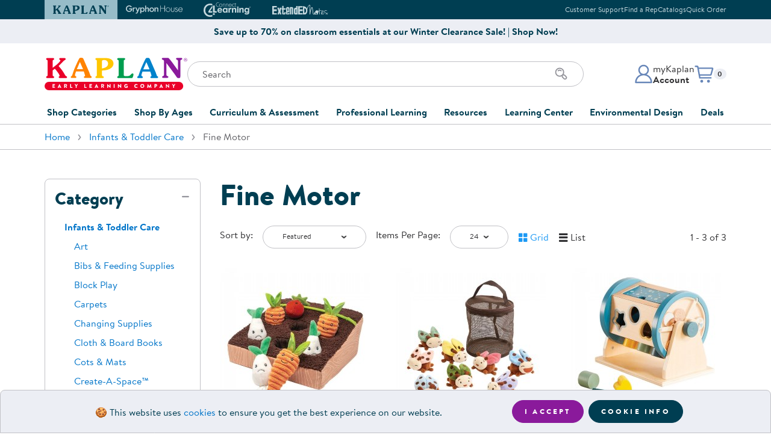

--- FILE ---
content_type: text/html
request_url: https://www.kaplanco.com/shop/infant-and-toddler-care/fine-motor?prc=5&age=2&at1=NEW
body_size: 15369
content:
<!DOCTYPE html>
<html class="no-js" lang="en">
<head>
<meta http-equiv="content-type" content="text/html; charset=UTF-8" />
<meta name="viewport" content="width=device-width,initial-scale=1,shrink-to-fit=no" />
<link rel="stylesheet" type="text/css" href="//images.kaplanco.com/css/kaplan99t5.css" media="all" />
<link rel="apple-touch-icon" sizes="180x180" href="//images.kaplanco.com/apple-touch-icon.png" integrity="sha384-73Y7chkgMTJmsWniBWl8DQ47qQ3ONUIKYPE6navth2jGhNRIGocIFUHvvsr2T4jb" crossorigin="anonymous" />
<link rel="icon" type="image/png" sizes="32x32" href="//images.kaplanco.com/favicon-32x32.png" integrity="sha384-9yOFxxUpbdTbxrJUFWLXvslPtzp4U+OCIZSIU4f/k2FftfoceWEcGebuORGm9KcY" crossorigin="anonymous" />
<link rel="icon" type="image/png" sizes="16x16" href="//images.kaplanco.com/favicon-16x16.png" integrity="sha384-pPjuyUzc9dlEkyBIhJ5zzY/C5GEFlqXec3flhrF39u4Ieliuz22FDBZxCeru3Gb8" crossorigin="anonymous" />
<link rel="manifest" href="//images.kaplanco.com/site.webmanifest" integrity="sha384-JUnvlrTE+LRGOcZ6+wjZzIGJJbEIPVPampHrWvb1ypalVt3uhfqYWgv1f42pBTPI" crossorigin="anonymous" />
<link rel="mask-icon" href="//images.kaplanco.com/safari-pinned-tab.svg" color="#003e52" integrity="sha384-dl6HxwiHbyvc9vdrcBOoKO0ULRVZu31IW2LUzV0Q9qVCnOo2KBr42KxAm8fLjRmB" crossorigin="anonymous" />
<link rel="shortcut icon" href="//images.kaplanco.com/favicon.ico" integrity="sha384-TkDfyVO3x3L4+thWOryQNXLWap7Reel+NkJF0bQBGmOK3g1dS0LveF8C+HP4ZiQo" crossorigin="anonymous" />
<meta name="apple-mobile-web-app-title" content="Kaplan Early Learning Company" />
<meta name="application-name" content="Kaplan Early Learning Company" />
<meta name="msapplication-TileColor" content="#2b5797" />
<meta name="theme-color" content="#003e52" />
<link rel="search" type="application/opensearchdescription+xml" href="/w3c/search.xml" title="Kaplanco.com" />
<script type="text/javascript">/* <![CDATA[ */ window.onerror=function(){return true} /* ]]> */</script>
<script type="text/javascript" src="//js.hscta.net/cta/current.js"></script>

<link rel="canonical" href="/shop/infants-and-toddler-care/fine-motor" />

<title>Infants &amp; Toddler Care &middot; Fine Motor</title>
<style type="text/css" media="all">
/* <![CDATA[ */
@media(min-width: 480px) {
.d-xs-none{display:none!important}
.d-xs-block{display:block!important}
}
/* ]]> */
</style>
</head>

<body id="top" class="lo-not-sensitive">
<a href="#mainContent" class="skip-to-main-content-link">Skip to main content</a>
<header id="siteHeader">

<section id="topHeader" class="bg-dark text-light d-print-none"><div class="container px-0 px-sm-3"><div class="row mx-0 mx-sm-n3">
<div class="col-12 d-flex flex-row justify-content-center justify-content-sm-between align-items-center px-0 px-sm-3">
<div class="swiper brand-tab-nav"><div class="swiper-wrapper">
<div class="swiper-slide"><a href="/" class="brand-tab-link active" tabindex="-1"><svg width="96" height="14" viewbox="0 0 96 14" aria-hidden="true" focusable="false"><use xlink:href="/images/header/logos2026.svg#kaplanHeader"></use></svg><span class="sr-only">Kaplan Early Learning Company Website</span></a></div>
<div class="swiper-slide"><a href="https://www.gryphonhouse.com?utm_source=kaplan_website&amp;utm_medium=website&amp;utm_campaign=Top_Brand_Tabs" class="brand-tab-link" rel="nofollow" tabindex="-1"><svg width="101" height="15" viewbox="0 0 101 15" aria-hidden="true" focusable="false"><use xlink:href="/images/header/logos2026.svg#gryphonHouse"></use></svg><span class="sr-only">Gryphon House Website</span></a></div>
<div class="swiper-slide"><a href="https://www.connect4learning.com?utm_source=kaplan_website&amp;utm_medium=website&amp;utm_campaign=Top_Brand_Tabs" class="brand-tab-link" rel="nofollow" tabindex="-1"><svg width="78" height="24" viewbox="0 0 78 24" aria-hidden="true" focusable="false"><use xlink:href="/images/header/logos2026.svg#connect4learning"></use></svg><span class="sr-only">Connect4Learning Curriculum Website</span></a></div>
<div class="swiper-slide"><a href="https://www.extendednotes.com?utm_source=kaplan_website&amp;utm_medium=website&amp;utm_campaign=Top_Brand_Tabs" class="brand-tab-link" rel="nofollow" tabindex="-1"><svg width="98" height="16" viewbox="0 0 98 16" aria-hidden="true" focusable="false"><use xlink:href="/images/header/logos2026.svg#extendEdNotes"></use></svg><span class="sr-only">ExtendED Notes Website</span></a></div>
<div class="brand-tab-nav-next"><svg width="10" height="18" viewBox="0 0 10 18" fill="none" class="swiperNext"><use xlink:href="/images/header/logos2026.svg#swiperNextHeader"></use></svg></div>
<div class="brand-tab-nav-prev"><svg width="10" height="18" viewBox="0 0 10 18" fill="none" class="swiperPrev"><use xlink:href="/images/header/logos2026.svg#swiperPrevHeader"></use></svg></div>
</div></div>

<div class="top-info-links text-right d-none d-md-block">
<ul class="list-unstyled mb-0"><li class="list-item mx-0"><a href="/about/contactKaplan">Customer Support</a></li><li class="list-item mx-0"><a href="/CustomerService/contactSalesForm.asp">Find a Rep</a></li><li class="list-item mx-0"><a href="/CustomerService/catalogRequestForm.asp">Catalogs</a></li><li class="list-item mx-0"><a href="/store/trans/quickOrderForm.asp">Quick Order</a></li></ul>
</div>
</div></div></div></section>
<section class="top-promo container-fluid bg-light d-print-none py-2"><div class="row"><div class="col-12 d-flex flex-row align-items-center justify-content-center text-primary"><a href="/shop/clearance" class="top-promo-content text-center font-weight-bold text-reset">Save up to 70% on classroom essentials at our Winter Clearance Sale! | Shop Now!</a></div></div></section>
<section id="mainHeader"><div class="container">
<div class="row h-100"><div class="col-12 pt-3 pt-sm-4 pb-md-4 h-100">
<div class="site-header-main"><div class="site-logo"><a href="/">
<svg width="237" height="54" viewbox="0 0 237 54" class="d-none d-md-block" aria-hidden="true" focusable="false"><use xlink:href="/images/header/logos2026.svg#kaplanELC"></use></svg>
<svg width="258" height="38" viewbox="0 0 258 38" class="d-md-none" aria-hidden="true" focusable="false"><use xlink:href="/images/header/logos2026.svg#kaplanELCsm"></use></svg>
<span class="sr-only">Kaplan Early Learning Company Home</span>
</a></div>

<div class="site-search pt-3 pt-sm-4 pt-md-0 d-print-none">
<div class="mobile-menu-toggle d-md-none"><button class="navbar-toggler hamburger hamburger--elastic" type="button" id="navToggle"><span class="hamburger-box"><span class="hamburger-inner"><span class="sr-only">Mobile Menu</span></span></span></button></div>

<form class="search-form"  name="frmSearchProduct" id="frmSearchProduct" method="get" action="/store/trans/search.asp"><label for="tbSearch" class="sr-only">Search</label>
<input type="search" name="tbSearch" id="tbSearch" class="form-control input-search" placeholder="Search" value="" maxlength="70" autocomplete="off" aria-label="Search through the site content" />
<div class="search-icon"><button class="btn" id="submitSearch" name="submitSearch" aria-label="Search" type="submit"><svg xmlns="http://www.w3.org/2000/svg" width="24" height="24" viewbox="0 0 24 24"><use xlink:href="/images/header/logos2026.svg#searchIcon"></use></svg></button></div>
</form></div>
              
<div class="account-cart d-print-none"><div class="account-menu dropdown"><a id="accountDropdown" href="/secure/myKaplan/LogOn.asp" onclick="showLogin();return false;" class="account-btn dropdown-toggle" role="button" aria-haspopup="true" aria-expanded="false"><div class="account-icon"><svg xmlns="http://www.w3.org/2000/svg" width="32" height="32" viewbox="0 0 32 32"><use xlink:href="/images/header/logos2026.svg#accountProfile"></use></svg></div><div class="account-info d-none d-md-block"><p class="mb-0">myKaplan</p><p class="mb-0 font-weight-bold">Account</p></div></a><div class="dropdown-menu dropdown-menu-right fade" aria-labelledby="accountDropdown"><div class="account-menu-content"><div class="account-controls"><div class="sr-only">myKaplan Account</div><svg width="861" height="135" viewBox="0 0 861 135" xmlns="http://www.w3.org/2000/svg" alt="myKaplan Account"><use xlink:href="/images/header/logos2026.svg#myKaplanLogo"></use></svg><div class="account-login-register"><a href="/secure/myKaplan/LogOn.asp" class="btn btn-primary btn-sm d-block" onclick="showLogin();return false;">Log In</a><a href="/secure/myKaplan/myKaplan" class="btn btn-tertiary btn-sm d-block">Create Account</a></div><div class="account-links"><a class="dropdown-item" href="/secure/CustomerService/orderTracking.asp">Order Tracking</a><a class="dropdown-item" href="/resources/floorplanner.asp">FloorPlanner</a><a href="/CustomerService/giftCards.asp" class="dropdown-item">Gift Cards</a><a href="/secure/CustomerService/productRegistration.asp" class="dropdown-item">Product Registration</a><a href="/about/contactKaplan" class="dropdown-item">Customer Support</a><a href="/CustomerService/catalogRequestForm.asp" class="dropdown-item">Catalogs</a><a href="/secure/CustomerService/RMA_Start.asp" class="dropdown-item">Returns</a><a href="/about/ratings.asp" class="dropdown-item">Ratings &amp; Reviews</a></div></div></div></div></div>

<div id="cartDropdown" class="cart-menu dropdown d-print-none"><a href="/store/trans/viewOrderRpt.asp" class="cart-btn dropdown-toggle" role="button" aria-haspopup="true" aria-expanded="false">
<div class="cart-icon"><svg xmlns="http://www.w3.org/2000/svg" width="32" height="32" viewbox="0 0 32 32"><use xlink:href="/images/header/logos2026.svg#cartIcon"></use></svg></div>
<p class="mb-0 small"><span class="sr-only">Items in cart: </span><span id="CartQty" class="badge badge-light">0</span></p></a>
<div id="cartMenuDisplay" class="dropdown-menu dropdown-menu-right fade" role="menu" aria-labelledby="cartDropdown"> </div>
</div></div></div></div></div></div>


<div id="navMobileOverlay"></div>
<nav id="mainNavigation" class="site-nav navbar navbar-expand-md justify-content-md-center bg-white">
<div class="navbar-collapse"><ul class="navbar-nav">


<li class="nav-item dropdown">
<a class="nav-link dropdown-toggle collapsed" href="#" data-toggle="collapse" id="shopDropdown" data-target="#shopCategoriesDropdown" aria-haspopup="true" aria-expanded="false">Shop Categories</a>
<div class="dropdown-menu fade" id="shopCategoriesDropdown" aria-labelledby="shopDropdown"><div class="row no-gutters">
<div class="col-md-6"><ul class="nav flex-column nav-pills" id="shopCategoriesSubmenuTabs" role="tablist" aria-orientation="vertical">
<li class="nav-item" role="presentation"><a href="/shop/furniture" class="nav-link" id="shopCategoriesFurnitureTab" data-toggle="pill" data-target="#shopCategoriesFurniture" role="tab" aria-controls="shopCategoriesFurniture" aria-selected="false">Furniture</a></li>
<li class="nav-item" role="presentation"><a href="/shop/furniture/soft-home" class="nav-link" id="shopCategoriesSoftHomeAccentsTab" data-toggle="pill" data-target="#shopCategoriesSoftHomeAccents" role="tab" aria-controls="shopCategoriesSoftHomeAccents" aria-selected="false">Soft Home Classroom Accents</a></li>
<li class="nav-item" role="presentation"><a href="/shop/outdoor-learning" class="nav-link" id="shopCategoriesOutdoorLearningTab" data-toggle="pill" data-target="#shopCategoriesOutdoorLearning" role="tab" aria-controls="shopCategoriesOutdoorLearning" aria-selected="false">Outdoor Learning</a></li>
<li class="nav-item" role="presentation"><a href="/shop/playground" class="nav-link" id="shopCategoriesPlaygroundTab" data-toggle="pill" data-target="#shopCategoriesPlayground" role="tab" aria-controls="shopCategoriesPlayground" aria-selected="false">Playground</a></li>
<li class="nav-item" role="presentation"><a href="/shop/technology" class="nav-link" id="shopCategoriesTechnologyTab" data-toggle="pill" data-target="#shopCategoriesTechnology" role="tab" aria-controls="shopCategoriesTechnology" aria-selected="false">Technology</a></li>
<li class="nav-item" role="presentation"><a href="#" class="nav-link" id="shopCategoriesClassroomLearningCentersTab" data-toggle="pill" data-target="#shopCategoriesClassroomLearningCenters" role="tab" aria-controls="shopCategoriesClassroomLearningCenters" aria-selected="false">Classroom Learning Centers</a></li>
<li class="nav-item" role="presentation"><a href="/shop/classroom-essentials" class="nav-link" id="shopCategoriesClassroomTab" data-toggle="pill" data-target="#shopCategoriesClassroom" role="tab" aria-controls="shopCategoriesClassroom" aria-selected="false">Classroom Essentials</a></li>
<li class="nav-item" role="presentation"><a href="#" class="nav-link" id="shopCategoriesDevelopmentalSupportTab" data-toggle="pill" data-target="#shopCategoriesDevelopmentalSupport" role="tab" aria-controls="shopCategoriesDevelopmentalSupport" aria-selected="false">Developmental Support</a></li>
<li class="nav-item" role="presentation"><a href="/shop/curriculum" class="nav-link" id="shopCategoriesCurriculumTab" data-toggle="pill" data-target="#shopCategoriesCurriculum" role="tab" aria-controls="shopCategoriesCurriculum" aria-selected="false">Curriculum</a></li>
<li class="nav-item" role="presentation"><a href="/shop/assessments-and-evaluations" class="nav-link" id="shopCategoriesAssessmentsTab" data-toggle="pill" data-target="#shopCategoriesAssessments" role="tab" aria-controls="shopCategoriesAssessments" aria-selected="false">Assessments &amp; Evaluations</a></li>
<li class="nav-item" role="presentation"><a href="/shop/resource-books" class="nav-link" id="shopCategoriesProfessionalResourceBooksTab" data-toggle="pill" data-target="#shopCategoriesProfessionalResourceBooks" role="tab" aria-controls="shopCategoriesProfessionalResourceBooks" aria-selected="false">Professional Resource Books</a></li>
<li class="nav-item" role="presentation"><a href="/shop/new-arrivals" class="nav-link" id="shopCategoriesNewArrivalsTab" data-toggle="pill" data-target="#shopCategoriesNewArrivals" role="tab" aria-controls="shopCategoriesNewArrivals" aria-selected="false">New Arrivals</a></li>
<li class="nav-item" role="presentation"><a href="/shop/clearance" class="nav-link" id="shopCategoriesClearanceTab" data-toggle="pill" data-target="#shopCategoriesClearance" role="tab" aria-controls="shopCategoriesClearance" aria-selected="false">Clearance</a></li>
</ul></div>
<div class="col-md-6"><div class="tab-content" id="shopCategoriesMenuContent">
<div class="card tab-pane" id="shopCategoriesFurniture" role="tabpanel" aria-labelledby="shopCategoriesFurnitureTab"><div class="card-header" role="tab" id="shopCategoriesFurnitureHeading">
<a class="collapsed" role="button" data-toggle="collapse" data-target="#shopCategoriesFurnitureList" aria-expanded="false" aria-controls="shopCategoriesFurnitureList">Furniture</a></div>
<div class="collapse" id="shopCategoriesFurnitureList" data-parent="#shopCategoriesMenuContent" role="tabpanel" aria-labelledby="shopCategoriesFurnitureHeading" data-parent="#shopCategoriesMenuContent">
<div class="card-body"><ul class="list-unstyled"><li><a href="/shop/furniture/in-stock-and-ready-to-ship" class="list-item">In Stock &amp; Ready to Ship</a></li><li><a href="/shop/carpets" class="list-item">Carpets</a></li><li><a href="/shop/furniture/cots-and-mats" class="list-item">Cots &amp; Mats</a></li><li><a href="/shop/furniture/cribs-and-accessories" class="list-item">Cribs &amp; Accessories</a></li><li><a href="/shop/furniture/changing-stations" class="list-item">Changing Stations</a></li><li><a href="/shop/furniture/lofts" class="list-item">Lofts</a></li><li><a href="/shop/furniture/rockers-and-gliders" class="list-item">Rockers &amp; Gliders</a></li><li><a href="/shop/furniture/lockers-and-cubbies" class="list-item">Lockers &amp; Cubbies</a></li><li><a href="/shop/furniture/storage-cabinets-and-shelves" class="list-item">Shelving &amp; Storage</a></li><li><a href="/shop/furniture/book-storage" class="list-item">Book Storage</a></li><li><a href="/shop/furniture/classroom-seating" class="list-item">Chairs &amp; Flexible Seating</a></li><li><a href="/shop/furniture/classroom-tables" class="list-item">Tables</a></li><li><a href="/shop/furniture" class="list-item">Shop All Furniture</a></li></ul></div></div>
</div>
<div class="card tab-pane" id="shopCategoriesSoftHomeAccents" role="tabpanel" aria-labelledby="shopCategoriesSoftHomeAccentsTab"><div class="card-header" role="tab" id="shopCategoriesSoftHomeAccentsHeading">
<a class="collapsed" role="button" data-target="#shopCategoriesSoftHomeAccentsList" data-toggle="collapse" data-parent="#shopCategoriesMenuContent" aria-expanded="true" aria-controls="shopCategoriesSoftHomeAccentsList">Soft Home Classroom Accents</a></div>
<div class="collapse" id="shopCategoriesSoftHomeAccentsList" role="tabpanel" aria-labelledby="shopCategoriesSoftHomeAccentsHeading" data-parent="#shopCategoriesMenuContent">
<div class="card-body"><ul class="list-unstyled"><li><a href="/shop/furniture/soft-home" class="list-item">Soft Home Classroom Accents</a></li><li><a href="/shop/furniture/bins-and-organizers" class="list-item">Bins &amp; Organizers</a></li><li><a href="/shop/furniture/social-seating" class="list-item">Cushions &amp; Comfortable Seating</a></li><li><a href="/shop/furniture/soft-home" class="list-item">Shop All Soft Home Accents</a></li></ul></div></div>
</div>
<div class="card tab-pane" id="shopCategoriesOutdoorLearning" role="tabpanel" aria-labelledby="shopCategoriesOutdoorLearningTab"><div class="card-header" role="tab" id="shopCategoriesOutdoorLearningHeading">
<a class="collapsed" role="button" data-target="#shopCategoriesOutdoorLearningList" data-toggle="collapse" data-parent="#shopCategoriesMenuContent" aria-expanded="true" aria-controls="shopCategoriesOutdoorLearningList">Outdoor Learning</a></div>
<div class="collapse" id="shopCategoriesOutdoorLearningList" role="tabpanel" aria-labelledby="shopCategoriesOutdoorLearningHeading" data-parent="#shopCategoriesMenuContent">
<div class="card-body"><ul class="list-unstyled"><li><a href="/shop/outdoor-learning/active-play" class="list-item">Active Play</a></li><li><a href="/shop/outdoor-learning/art" class="list-item">Outdoor Art</a></li><li><a href="/shop/outdoor-learning/block-play" class="list-item">Outdoor Block Play</a></li><li><a href="/shop/outdoor-learning/dramatic-play" class="list-item">Outdoor Dramatic Play</a></li><li><a href="/shop/outdoor-learning/plants-and-gardening" class="list-item">Plants &amp; Gardening</a></li><li><a href="/shop/outdoor-learning/storage-and-seating" class="list-item">Storage &amp; Seating</a></li><li><a href="/shop/outdoor-learning" class="list-item">Shop All Outdoor Learning</a></li></ul></div></div>
</div>
<div class="card tab-pane" id="shopCategoriesPlayground" role="tabpanel" aria-labelledby="shopCategoriesPlaygroundTab"><div class="card-header" role="tab" id="shopCategoriesPlaygroundHeading">
<a class="collapsed" role="button" data-target="#shopCategoriesPlaygroundList" data-toggle="collapse" data-parent="#shopCategoriesMenuContent" aria-expanded="true" aria-controls="shopCategoriesPlaygroundList">Playground</a></div>
<div class="collapse" id="shopCategoriesPlaygroundList" role="tabpanel" aria-labelledby="shopCategoriesPlaygroundHeading" data-parent="#shopCategoriesMenuContent">
<div class="card-body"><ul class="list-unstyled"><li><a href="/shop/quick-ship-playground" class="list-item">Quick Ship</a></li></li><li><a href="/shop/playground/ages-6-23-months" class="list-item">Infants &amp; Toddlers</a></li><li><a href="/shop/playground/ages-2-5-years" class="list-item">Two to Five Years</a></li><li><a href="/shop/playground/ages-5-12-years" class="list-item">Five to Twelve Years</a></li><li><a href="/shop/playground/shades" class="list-item">Shades</a></li><li><a href="/shop/playground/climbers" class="list-item">Climbers</a></li><li><a href="/shop/playground/bouncers" class="list-item">Bouncers</a></li><li><a href="/shop/playground/swings" class="list-item">Swings</a></li><li><a href="/shop/playground/slides" class="list-item">Slides</a></li><li><a href="/shop/playground/site-amenities" class="list-item">Site Amenities</a></li><li><a href="/shop/playground/surfacing" class="list-item">Surfacing</a></li><li><a href="/shop/playground" class="list-item">Shop All Playground</a></li></ul></div></div>
</div>
<div class="card tab-pane" id="shopCategoriesTechnology" role="tabpanel" aria-labelledby="shopCategoriesTechnologyTab"><div class="card-header" role="tab" id="shopCategoriesTechnologyHeading">
<a class="collapsed" role="button" data-target="#shopCategoriesTechnologyList" data-toggle="collapse" data-parent="#shopCategoriesMenuContent" aria-expanded="true" aria-controls="shopCategoriesTechnologyList">Technology</a></div>
<div class="collapse" id="shopCategoriesTechnologyList" role="tabpanel" aria-labelledby="shopCategoriesTechnologyHeading" data-parent="#shopCategoriesMenuContent">
<div class="card-body"><ul class="list-unstyled"><li><a href="/inspire/" class="list-item">Inspire Interactive Panels</a></li><li><a href="/iStation" class="list-item">Illumination Station AR Sand Table</a></li><li><a href="/product/37060/obie-floor-projection?c=15%7CCO1080" class="list-item">Obie Interactive Floor Projector</a></li><li><a href="/beam-mobile" class="list-item">Beam Mobile Interactive Projector</a></li><li><a href="https://info.kaplanco.com/picoo" target="kaplanInfo" class="list-item">Picoo Interactive Gaming Console</a></li><li><a href="/alivestudios" class="list-item">Alive Studios AR Learning Tools</a></li><li><a href="/shop/technology/robotics-and-coding" class="list-item">Robotics &amp; Coding</a></li><li><a href="/shop/technology/tablets" class="list-item">Tablets</a></li><li><a href="/shop/technology/audio-listening-centers-speakers" class="list-item">Audio &amp; Speakers</a></li><li><a href="/shop/technology/computer-accessories" class="list-item">Accessories</a></li><li><a href="/shop/technology" class="list-item">Shop All Technology</a></li></ul></div></div>
</div>
<div class="card tab-pane" id="shopCategoriesClassroomLearningCenters" role="tabpanel" aria-labelledby="shopCategoriesClassroomLearningCentersTab"><div class="card-header" role="tab" id="shopCategoriesClassroomLearningCentersHeading">
<a class="collapsed" role="button" data-target="#shopCategoriesClassroomLearningCentersList" data-toggle="collapse" data-parent="#shopCategoriesMenuContent" aria-expanded="true" aria-controls="shopCategoriesClassroomLearningCentersList">Classroom Learning Centers</a></div>
<div class="collapse" id="shopCategoriesClassroomLearningCentersList" role="tabpanel" aria-labelledby="shopCategoriesClassroomLearningCentersHeading" data-parent="#shopCategoriesMenuContent">
<div class="card-body"><ul class="list-unstyled"><li><a href="/shop/arts-and-crafts" class="list-item">Art</a></li><li><a href="/shop/block-play" class="list-item">Block Play</a></li><li><a href="/shop/childrens-books" class="list-item">Children's Literature</a></li><li><a href="/shop/dramatic-play" class="list-item">Dramatic Play</a></li><li><a href="/shop/fine-motor-and-manipulatives" class="list-item">Fine Motor &amp; Manipulatives</a></li><li><a href="/shop/music-and-video" class="list-item">Music &amp; Movement</a></li><li><a href="/shop/puppets" class="list-item">Puppets</a></li><li><a href="/shop/puzzles-and-games" class="list-item">Puzzles &amp; Games</a></li><li><a href="/shop/sand-and-water" class="list-item">Sand &amp; Water</a></li><li><a href="/shop/science-and-health" class="list-item">Science</a></li><li><a href="/shop/language-and-literacy" class="list-item">Literacy</a></li><li><a href="/shop/math" class="list-item">Math</a></li></ul></div></div>
</div>
<div class="card tab-pane" id="shopCategoriesClassroom" role="tabpanel" aria-labelledby="shopCategoriesClassroomTab"><div class="card-header" role="tab" id="shopCategoriesClassroomHeading">
<a class="collapsed" role="button" data-target="#shopCategoriesClassroomList" data-toggle="collapse" data-parent="#shopCategoriesMenuContent" aria-expanded="true" aria-controls="shopCategoriesClassroomList">Classroom Essentials</a></div>
<div class="collapse" id="shopCategoriesClassroomList" role="tabpanel" aria-labelledby="shopCategoriesClassroomHeading" data-parent="#shopCategoriesMenuContent">
<div class="card-body"><ul class="list-unstyled"><li><a href="/shop/classroom-essentials/hygiene-supplies" class="list-item">Hygiene Supplies</a></li><li><a href="/shop/classroom-essentials/family-style-dining" class="list-item">Dining &amp; Mealtime</a></li><li><a href="/shop/classroom-essentials/bulletin-boards-and-dry-erase-board" class="list-item">Bulletin &amp; Dry Erase Boards</a></li><li><a href="/shop/classroom-essentials/pocket-charts-and-stands" class="list-item">Pocket Charts &amp; Stands</a></li><li><a href="/shop/classroom-essentials/posters" class="list-item">Posters</a></li><li><a href="/shop/classroom-essentials/clocks-and-time-management" class="list-item">Time Management</a></li><li><a href="/shop/classroom-essentials/laminators-and-accessories" class="list-item">Laminators &amp; Accessories</a></li><li><a href="/shop/classroom-essentials" class="list-item">Shop All Classroom Essentials</a></li></ul></div></div>
</div>
<div class="card tab-pane" id="shopCategoriesDevelopmentalSupport" role="tabpanel" aria-labelledby="shopCategoriesDevelopmentalSupportTab"><div class="card-header" role="tab" id="shopCategoriesDevelopmentalSupportHeading">
<a class="collapsed" role="button" data-target="#shopCategoriesDevelopmentalSupportList" data-toggle="collapse" data-parent="#shopCategoriesMenuContent" aria-expanded="true" aria-controls="shopCategoriesDevelopmentalSupportList">Developmental Support</a></div>
<div class="collapse" id="shopCategoriesDevelopmentalSupportList" role="tabpanel" aria-labelledby="shopCategoriesDevelopmentalSupportHeading" data-parent="#shopCategoriesMenuContent">
<div class="card-body"><ul class="list-unstyled"><li><a href="/shop/social-emotional" class="list-item">Social &amp; Emotional</a></li><li><a href="/shop/wellness-and-nutrition" class="list-item">Wellness &amp; Nutrition</a></li><li><a href="/shop/special-needs-and-inclusion" class="list-item">Special Needs &amp; Inclusion</a></li><li><a href="/shop/sensory" class="list-item">Sensory</a></li><li><a href="/shop/family-engagement" class="list-item">Family Engagement</a></li><li><a href="/shop/after-school-and-summer-learning" class="list-item">After School &amp; Summer Learning</a></li></ul></div></div>
</div>
<div class="card tab-pane" id="shopCategoriesCurriculum" role="tabpanel" aria-labelledby="shopCategoriesCurriculumTab"><div class="card-header" role="tab" id="shopCategoriesCurriculumHeading">
<a class="collapsed" role="button" data-target="#shopCategoriesCurriculumList" data-toggle="collapse" data-parent="#shopCategoriesMenuContent" aria-expanded="true" aria-controls="shopCategoriesCurriculumList">Curriculum</a></div>
<div class="collapse" id="shopCategoriesCurriculumList" role="tabpanel" aria-labelledby="shopCategoriesCurriculumHeading" data-parent="#shopCategoriesMenuContent">
<div class="card-body"><ul class="list-unstyled"><li><a href="/shop/curriculum/beyond-series" class="list-item">Beyond Series</a></li><li><a href="/c4l/" class="list-item">Connect4Learning&reg;</a></li><li><a href="/shop/curriculum/learn-every-day" class="list-item">Learn Every Day&trade;</a></li><li><a href="/shop/curriculum/nemours-brightstart" class="list-item">Nemours&reg; BrightStart</a></li><li><a href="/shop/curriculum" class="list-item">Shop All Curriculum</a></li></ul></div></div>
</div>
<div class="card tab-pane" id="shopCategoriesAssessments" role="tabpanel" aria-labelledby="shopCategoriesAssessmentsTab"><div class="card-header" role="tab" id="shopCategoriesAssessmentsHeading">
<a class="collapsed" role="button" data-target="#shopCategoriesAssessmentsList" data-toggle="collapse" data-parent="#shopCategoriesMenuContent" aria-expanded="true" aria-controls="shopCategoriesAssessmentsList">Assessments &amp; Evaluations</a></div>
<div class="collapse" id="shopCategoriesAssessmentsList" role="tabpanel" aria-labelledby="shopCategoriesAssessmentsHeading" data-parent="#shopCategoriesMenuContent">
<div class="card-body"><ul class="list-unstyled"><li><a href="/shop/assessments-and-evaluations/ages-and-stages-asq" class="list-item">Ages &amp; Stages (ASQ&reg;)</a></li><li><a href="/shop/assessments-and-evaluations/class" class="list-item">CLASS&reg;</a></li><li><a href="/shop/assessments-and-evaluations/devereux-assessments-deca-dessa" class="list-item">Devereux Assessments (DECA)</a></li><li><a href="/shop/assessments-and-evaluations/executive-function" class="list-item">Executive Function</a></li><li><a href="/shop/assessments-and-evaluations/learning-accomplishment-profilelap" class="list-item">Learning Accomplishment Profile&trade; (LAP)</a></li><li><a href="/shop/assessments-and-evaluations/rating-scales" class="list-item">Rating Scales</a></li><li><a href="/shop/assessments-and-evaluations" class="list-item">Shop All Assessments &amp; Evaluations</a></li></ul></div></div>
</div>
<div class="card tab-pane" id="shopCategoriesProfessionalResourceBooks" role="tabpanel" aria-labelledby="shopCategoriesProfessionalResourceBooksTab"><div class="card-header" role="tab" id="shopCategoriesProfessionalResourceBooksHeading">
<a class="collapsed" role="button" data-target="#shopCategoriesProfessionalResourceBooksList" data-toggle="collapse" data-parent="#shopCategoriesMenuContent" aria-expanded="true" aria-controls="shopCategoriesProfessionalResourceBooksList">Professional Resource Books</a></div>
<div class="collapse" id="shopCategoriesProfessionalResourceBooksList" role="tabpanel" aria-labelledby="shopCategoriesProfessionalResourceBooksHeading" data-parent="#shopCategoriesMenuContent">
<div class="card-body"><ul class="list-unstyled"><li><a href="/shop/resource-books/activities" class="list-item">Activities</a></li><li><a href="/shop/resource-books/administration-and-program-development" class="list-item">Administration &amp; Program Development</a></li><li><a href="/shop/resource-books/classroom-management" class="list-item">Classroom Design &amp; Management</a></li><li><a href="/shop/resource-books/discipline-and-conflict-management" class="list-item">Discipline &amp; Conflict Mangement</a></li><li><a href="/shop/resource-books/family-engagement" class="list-item">Family Engagement</a></li><li><a href="/shop/resource-books/special-needs" class="list-item">Special Needs &amp; Inclusion</a></li><li><a href="/shop/resource-books/child-development" class="list-item">Child Development</a></li><li><a href="/shop/resource-books/art" class="list-item">Art</a></li><li><a href="/shop/resource-books/literacy-and-language" class="list-item">Literacy &amp; Language</a></li><li><a href="/shop/resource-books/math" class="list-item">Math</a></li><li><a href="/shop/resource-books/science" class="list-item">Science</a></li><li><a href="/shop/resource-books/music-and-movement" class="list-item">Music &amp; Movement</a></li><li><a href="/shop/resource-books" class="list-item">Shop All Professional Resource Books</a></li></ul></div></div>
</div>
<div class="card tab-pane" id="shopCategoriesNewArrivals" role="tabpanel" aria-labelledby="shopCategoriesNewArrivalsTab"><div class="card-header" role="tab" id="shopCategoriesNewArrivalsHeading">
<a class="collapsed" role="button" data-target="#shopCategoriesNewArrivalsList" data-toggle="collapse" data-parent="#shopCategoriesMenuContent" aria-expanded="true" aria-controls="shopCategoriesNewArrivalsList">New Arrivals</a></div>
<div class="collapse" id="shopCategoriesNewArrivalsList" role="tabpanel" aria-labelledby="shopCategoriesNewArrivalsHeading" data-parent="#shopCategoriesMenuContent">
<div class="card-body"><ul class="list-unstyled"><li><a href="/shop/new-arrivals" class="list-item">Shop All New Arrivals</a></li></ul></div></div>
</div>

<div class="card tab-pane" id="shopCategoriesClearance" role="tabpanel" aria-labelledby="shopCategoriesClearanceTab"><div class="card-header" role="tab" id="shopCategoriesClearanceHeading">
<a class="collapsed" role="button" data-target="#shopCategoriesClearanceList" data-toggle="collapse" data-parent="#shopCategoriesMenuContent" aria-expanded="true" aria-controls="shopCategoriesClearanceList">Clearance</a></div>
<div class="collapse" id="shopCategoriesClearanceList" role="tabpanel" aria-labelledby="shopCategoriesClearanceHeading" data-parent="#shopCategoriesMenuContent">
<div class="card-body"><ul class="list-unstyled"><li><a href="/shop/clearance" class="list-item">Shop All Clearance</a></li></ul></div>
</div></div>

</div></div></div></div></li>


<li class="nav-item dropdown">
<a class="nav-link dropdown-toggle collapsed" href="#" data-toggle="collapse" id="ageDropdown" data-target="#shopAgeDropdown" aria-haspopup="true" aria-expanded="false">Shop By Ages</a>
<div class="dropdown-menu fade" id="shopAgeDropdown" aria-labelledby="ageDropdown"><div class="row no-gutters">
<div class="col-md-6"><ul class="nav flex-column nav-pills" id="shopAgeSubmenuTabs" role="tablist" aria-orientation="vertical">
<li class="nav-item" role="presentation"><a href="/store/trans/ageListingRpt.asp?age=1" class="nav-link" id="shopAgeZeroToOneYearsTab" data-toggle="pill" data-target="#shopAgeZeroToOneYears" role="tab" aria-controls="shopAgeZeroToOneYears" aria-selected="false">0-1 Years</a></li>
<li class="nav-item" role="presentation"><a href="/store/trans/ageListingRpt.asp?age=2" class="nav-link" id="shopAgeOneToTwoYearsTab" data-toggle="pill" data-target="#shopAgeOneToTwoYears" role="tab" aria-controls="shopAgeOneToTwoYears" aria-selected="false">1-2 Years</a></li>
<li class="nav-item" role="presentation"><a href="/store/trans/ageListingRpt.asp?age=3" class="nav-link" id="shopAgeTwoToThreeYearsTab" data-toggle="pill" data-target="#shopAgeTwoToThreeYears" role="tab" aria-controls="shopAgeTwoToThreeYears" aria-selected="false">2-3 Years</a></li>
<li class="nav-item" role="presentation"><a href="/store/trans/ageListingRpt.asp?age=4" class="nav-link" id="shopAgeThreeToFiveYearsTab" data-toggle="pill" data-target="#shopAgeThreeToFiveYears" role="tab" aria-controls="shopAgeThreeToFiveYears" aria-selected="false">3-5 Years</a></li>
<li class="nav-item" role="presentation"><a href="/store/trans/ageListingRpt.asp?age=5" class="nav-link" id="shopAgeFiveToSevenYearsTab" data-toggle="pill" data-target="#shopAgeFiveToSevenYears" role="tab" aria-controls="shopAgeFiveToSevenYears" aria-selected="false">5-7 Years</a></li>
<li class="nav-item" role="presentation"><a href="/store/trans/ageListingRpt.asp?age=6" class="nav-link" id="shopAgeEightPlusYearsTab" data-toggle="pill" data-target="#shopAgeEightPlusYears" role="tab" aria-controls="shopAgeEightPlusYears" aria-selected="false">8+ Years</a></li>
</ul></div>
<div class="col-md-6"><div class="tab-content" id="shopAgeMenuContent">
<div class="card tab-pane" id="shopAgeZeroToOneYears" role="tabpanel" aria-labelledby="shopAgeZeroToOneYearsTab"><div class="card-header" role="tab" id="shopAgeZeroToOneYearsHeading">
<a class="collapsed" role="button" data-target="#shopAgeZeroToOneYearsList" data-toggle="collapse" data-parent="#shopAgeMenuContent" aria-expanded="true" aria-controls="shopAgeZeroToOneYearsList">0-1 Years</a></div>
<div class="collapse" id="shopAgeZeroToOneYearsList" role="tabpanel" aria-labelledby="shopAgeZeroToOneYearsHeading" data-parent="#shopAgeMenuContent">
<div class="card-body"><ul class="list-unstyled"><li><a href="/store/trans/ageListingRpt.asp?age=1" class="list-item">Shop 0-1 Years</a></li></ul></div></div>
</div>
<div class="card tab-pane" id="shopAgeOneToTwoYears" role="tabpanel" aria-labelledby="shopAgeOneToTwoYearsTab"><div class="card-header" role="tab" id="shopAgeOneToTwoYearsHeading">
<a class="collapsed" role="button" data-target="#shopAgeOneToTwoYearsList" data-toggle="collapse" data-parent="#shopAgeMenuContent" aria-expanded="true" aria-controls="shopAgeOneToTwoYearsList">1-2 Years</a></div>
<div class="collapse" id="shopAgeOneToTwoYearsList" role="tabpanel" aria-labelledby="shopAgeOneToTwoYearsHeading" data-parent="#shopAgeMenuContent">
<div class="card-body"><ul class="list-unstyled"><li><a href="/store/trans/ageListingRpt.asp?age=2" class="list-item">Shop 1-2 Years</a></li></ul></div></div>
</div>
<div class="card tab-pane" id="shopAgeTwoToThreeYears" role="tabpanel" aria-labelledby="shopAgeTwoToThreeYearsTab"><div class="card-header" role="tab" id="shopAgeTwoToThreeYearsHeading">
<a class="collapsed" role="button" data-target="#shopAgeTwoToThreeYearsList" data-toggle="collapse" data-parent="#shopAgeMenuContent" aria-expanded="true" aria-controls="shopAgeTwoToThreeYearsList">2-3 Years</a></div>
<div class="collapse" id="shopAgeTwoToThreeYearsList" role="tabpanel" aria-labelledby="shopAgeTwoToThreeYearsHeading" data-parent="#shopAgeMenuContent">
<div class="card-body"><ul class="list-unstyled"><li><a href="/store/trans/ageListingRpt.asp?age=3" class="list-item">Shop 2-3 Years</a></li></ul></div></div>
</div>
<div class="card tab-pane" id="shopAgeThreeToFiveYears" role="tabpanel" aria-labelledby="shopAgeThreeToFiveYearsTab"><div class="card-header" role="tab" id="shopAgeThreeToFiveYearsHeading">
<a class="collapsed" role="button" data-target="#shopAgeThreeToFiveYearsList" data-toggle="collapse" data-parent="#shopAgeMenuContent" aria-expanded="true" aria-controls="shopAgeThreeToFiveYearsList">3-5 Years</a></div>
<div class="collapse" id="shopAgeThreeToFiveYearsList" role="tabpanel" aria-labelledby="shopAgeThreeToFiveYearsHeading" data-parent="#shopAgeMenuContent">
<div class="card-body"><ul class="list-unstyled"><li><a href="/store/trans/ageListingRpt.asp?age=4" class="list-item">Shop 3-5 Years</a></li></ul></div></div>
</div>
<div class="card tab-pane" id="shopAgeFiveToSevenYears" role="tabpanel" aria-labelledby="shopAgeFiveToSevenYearsTab"><div class="card-header" role="tab" id="shopAgeFiveToSevenYearsHeading">
<a class="collapsed" role="button" data-target="#shopAgeFiveToSevenYearsList" data-toggle="collapse" data-parent="#shopAgeMenuContent" aria-expanded="true" aria-controls="shopAgeFiveToSevenYearsList">5-7 Years</a></div>
<div class="collapse" id="shopAgeFiveToSevenYearsList" role="tabpanel" aria-labelledby="shopAgeFiveToSevenYearsHeading" data-parent="#shopAgeMenuContent">
<div class="card-body"><ul class="list-unstyled"><li><a href="/store/trans/ageListingRpt.asp?age=5" class="list-item">Shop 5-7 Years</a></li></ul></div></div>
</div>
<div class="card tab-pane" id="shopAgeEightPlusYears" role="tabpanel" aria-labelledby="shopAgeEightPlusYearsTab"><div class="card-header" role="tab" id="shopAgeEightPlusYearsHeading">
<a class="collapsed" role="button" data-target="#shopAgeEightPlusYearsList" data-toggle="collapse" data-parent="#shopAgeMenuContent" aria-expanded="true" aria-controls="shopAgeEightPlusYearsList">8+ Years</a></div>
<div class="collapse" id="shopAgeEightPlusYearsList" role="tabpanel" aria-labelledby="shopAgeEightPlusYearsHeading" data-parent="#shopAgeMenuContent">
<div class="card-body"><ul class="list-unstyled"><li><a href="/store/trans/ageListingRpt.asp?age=6" class="list-item">Shop 8+ Years</a></li></ul></div></div>
</div>
</div></div></div></div></li>


<li class="nav-item dropdown">
<a class="nav-link dropdown-toggle collapsed" href="#" data-toggle="collapse" id="curriculumHeader" data-target="#curriculumDropdown" aria-haspopup="true" aria-expanded="false">Curriculum &amp; Assessment</a>
<div class="dropdown-menu fade" id="curriculumDropdown" aria-labelledby="curriculumHeader"><div class="row no-gutters">
<div class="col-md-6"><ul class="nav flex-column nav-pills" id="curriculumAssessmentSubmenuTabs" role="tablist" aria-orientation="vertical">
<li class="nav-item" role="presentation"><a href="/resources/comparison.asp" class="nav-link" id="curriculumAssessmentsQuickComparisonsTab" data-toggle="pill" data-target="#curriculumAssessmentsQuickComparisons" role="tab" aria-controls="curriculumAssessmentsQuickComparisons" aria-selected="false">Curriculum and Assessment Overview</a></li>
<li class="nav-item" role="presentation"><a href="/shop/curriculum" class="nav-link" id="curriculumAssessmentCurriculumTab" data-toggle="pill" data-target="#curriculumAssessmentCurriculum" role="tab" aria-controls="curriculumAssessmentCurriculum" aria-selected="false">Curriculum</a></li>
<li class="nav-item" role="presentation"><a href="/shop/assessments-and-evaluations" class="nav-link" id="curriculumAssessmentsAssessmentsEvaluationsTab" data-toggle="pill" data-target="#curriculumAssessmentsAssessmentsEvaluations" role="tab" aria-controls="curriculumAssessmentsAssessmentsEvaluations" aria-selected="false">Assessment and Screening</a></li>
<li class="nav-item" role="presentation"><a href="/shop/curriculum/curriculum-support-kits" class="nav-link" id="curriculumAssessmentSupportKitsTab" data-toggle="pill" data-target="#curriculumAssessmentSupportKits" role="tab" aria-controls="curriculumAssessmentSupportKits" aria-selected="false">Curriculum Support Kits</a></li>
<li class="nav-item" role="presentation"><a href="https://info.kaplanco.com/custom-kits-request" target="kaplanInfo" class="nav-link" id="curriculumAssessmentCustomLearningKitsTab" data-toggle="pill" data-target="#curriculumAssessmentCustomLearningKits" role="tab" aria-controls="curriculumAssessmentCustomLearningKits" aria-selected="false">Custom Learning Kits</a></li>
</ul></div>
<div class="col-md-6"><div class="tab-content" id="curriculumAssessmentMenuContent">
<div class="card tab-pane" id="curriculumAssessmentsQuickComparisons" role="tabpanel" aria-labelledby="curriculumAssessmentsQuickComparisonsTab"><div class="card-header" role="tab" id="curriculumAssessmentsQuickComparisonsHeading">
<a class="collapsed" role="button" data-target="#curriculumAssessmentsQuickComparisonsList" data-toggle="collapse" data-parent="#curriculumAssessmentMenuContent" aria-expanded="true" aria-controls="curriculumAssessmentsQuickComparisonsList">Curriculum and Assessment Overview</a></div>
<div class="collapse" id="curriculumAssessmentsQuickComparisonsList" role="tabpanel" aria-labelledby="curriculumAssessmentsQuickComparisonsHeading" data-parent="#curriculumAssessmentMenuContent">
<div class="card-body"><ul class="list-unstyled"><li><a href="/resources/comparison.asp" class="list-item">View Curriculum and Assessment Overview</a></li></ul></div></div>
</div>
<div class="card tab-pane" id="curriculumAssessmentCurriculum" role="tabpanel" aria-labelledby="curriculumAssessmentCurriculumTab"><div class="card-header" role="tab" id="curriculumAssessmentCurriculumHeading">
<a class="collapsed" role="button" data-target="#curriculumAssessmentCurriculumList" data-toggle="collapse" data-parent="#curriculumAssessmentMenuContent" aria-expanded="true" aria-controls="curriculumAssessmentCurriculumList">Curriculum</a></div>
<div class="collapse" id="curriculumAssessmentCurriculumList" role="tabpanel" aria-labelledby="curriculumAssessmentCurriculumHeading" data-parent="#curriculumAssessmentMenuContent">
<div class="card-body"><ul class="list-unstyled"><li><a href="/shop/curriculum/all-about-preschoolers" class="list-item">All About Preschoolers</a></li>
<li><a href="/shop/curriculum/beyond-series" class="list-item">Beyond Series</a></li><li><a href="/c4l/" class="list-item">Connect4Learning&reg;</a></li><li><a href="/shop/curriculum/learn-every-day" class="list-item">Learn Every Day&trade;</a></li><li><a href="/nemours" class="list-item">Nemours&reg; BrightStart</a></li><li><a href="/shop/curriculum" class="list-item">Shop All Curriculum</a></li></ul></div></div>
</div>
<div class="card tab-pane" id="curriculumAssessmentsAssessmentsEvaluations" role="tabpanel" aria-labelledby="curriculumAssessmentsAssessmentsEvaluationsTab"><div class="card-header" role="tab" id="curriculumAssessmentsAssessmentsEvaluationsHeading">
<a class="collapsed" role="button" data-target="#curriculumAssessmentsAssessmentsEvaluationsList" data-toggle="collapse" data-parent="#curriculumAssessmentMenuContent" aria-expanded="true" aria-controls="curriculumAssessmentsAssessmentsEvaluationsList">Assessment and Screening</a></div>
<div class="collapse" id="curriculumAssessmentsAssessmentsEvaluationsList" role="tabpanel" aria-labelledby="curriculumAssessmentsAssessmentsEvaluationsHeading" data-parent="#curriculumAssessmentMenuContent">
<div class="card-body"><ul class="list-unstyled"><li><a href="/shop/assessments-and-evaluations/ages-and-stages-asq" class="list-item">Ages &amp; Stages (ASQ&reg;)</a></li><li><a href="/class" class="list-item">CLASS&reg;</a></li><li><a href="/devereux" class="list-item">Devereux Assessments (DECA)</a></li><li><a href="/shop/assessments-and-evaluations/rating-scales" class="list-item">Environmental Rating Scales</a></li><li><a href="/ReflectionSciences" class="list-item">Executive Function (EFgo)</a></li><li><a href="/lap" class="list-item">Learning Accomplishment Profile&trade; (LAP)</a></li><li><a href="/shop/assessments-and-evaluations" class="list-item">Shop All Assessments &amp; Evaluations</a></li></ul></div></div>
</div>
<div class="card tab-pane" id="curriculumAssessmentSupportKits" role="tabpanel" aria-labelledby="curriculumAssessmentSupportKitsTab"><div class="card-header" role="tab" id="curriculumAssessmentSupportKitsHeading">
<a class="collapsed" role="button" data-target="#curriculumAssessmentSupportKitsList" data-toggle="collapse" data-parent="#curriculumAssessmentMenuContent" aria-expanded="true" aria-controls="curriculumAssessmentSupportKitsList">Curriculum Support Kits</a></div>
<div class="collapse" id="curriculumAssessmentSupportKitsList" role="tabpanel" aria-labelledby="curriculumAssessmentSupportKitsHeading" data-parent="#curriculumAssessmentMenuContent">
<div class="card-body"><ul class="list-unstyled"><li><a href="/shop/curriculum/curriculum-support-kits" class="list-item">Shop Curriculum Support Kits</a></li></ul></div></div>
</div>
<div class="card tab-pane" id="curriculumAssessmentCustomLearningKits" role="tabpanel" aria-labelledby="curriculumAssessmentCustomLearningKitsTab"><div class="card-header" role="tab" id="curriculumAssessmentCustomLearningKitsHeading">
<a class="collapsed" role="button" data-target="#curriculumAssessmentCustomLearningKitsList" data-toggle="collapse" data-parent="#curriculumAssessmentMenuContent" aria-expanded="true" aria-controls="curriculumAssessmentCustomLearningKitsList">Custom Learning Kits</a></div>
<div class="collapse" id="curriculumAssessmentCustomLearningKitsList" role="tabpanel" aria-labelledby="curriculumAssessmentCustomLearningKitsHeading" data-parent="#curriculumAssessmentMenuContent">
<div class="card-body"><ul class="list-unstyled"><li><a href="https://info.kaplanco.com/custom-kits-request" target="kaplanInfo" class="list-item">Shop All Custom Learning Kits</a></li></ul></div></div>
</div>
</div></div></div></div></li>


<li class="nav-item dropdown">
<a class="nav-link dropdown-toggle collapsed" href="#" id="professionalLearningHeader" data-toggle="collapse" data-target="#professionalLearningDropdown" aria-haspopup="true" aria-expanded="false">Professional Learning</a>
<div class="dropdown-menu fade" id="professionalLearningDropdown" aria-labelledby="professionalLearningHeader"><div class="row no-gutters">
<div class="col-md-6"><ul class="nav flex-column nav-pills" id="professionalLearningSubmenuTabs" role="tablist" aria-orientation="vertical">
<li class="nav-item" role="presentation"><a href="/ProfessionalDevelopment/webinars.asp" class="nav-link" id="professionalLearningWebinarsTab" data-toggle="pill" data-target="#professionalLearningWebinars" role="tab" aria-controls="professionalLearningWebinars" aria-selected="false">Free Webinars</a></li>
<li class="nav-item" role="presentation"><a href="/ProfessionalDevelopment/virtual-training" target="kaplanInfo" class="nav-link" id="professionalLearningVirtualTrainingTab" data-toggle="pill" data-target="#professionalLearningVirtualTraining" role="tab" aria-controls="professionalLearningVirtualTraining" aria-selected="false">Explore Professional Learning Solutions</a></li>
<!--<li class="nav-item" role="presentation"><a href="/ProfessionalDevelopment/implementation-training.asp" class="nav-link" id="professionalLearningImplementationTrainingTab" data-toggle="pill" data-target="#professionalLearningImplementationTraining" role="tab" aria-controls="professionalLearningImplementationTraining" aria-selected="false">Implementation Training</a></li>
<li class="nav-item" role="presentation"><a href="/ProfessionalDevelopment/onSite.asp" class="nav-link" id="professionalLearningOnSiteProfessionalLearningTab" data-toggle="pill" data-target="#professionalLearningOnSiteProfessionalLearning" role="tab" aria-controls="professionalLearningOnSiteProfessionalLearning" aria-selected="false">On-Site Professional Learning</a></li>-->
<li class="nav-item" role="presentation"><a href="/EventRegistration/" class="nav-link" id="professionalLearningEventRegistrationTab" data-toggle="pill" data-target="#professionalLearningEventRegistration" role="tab" aria-controls="professionalLearningEventRegistration" aria-selected="false">Register for Professional Learning</a></li>
</ul></div>
<div class="col-md-6"><div class="tab-content" id="professionalLearningMenuContent">
<div class="card tab-pane" id="professionalLearningWebinars" role="tabpanel" aria-labelledby="professionalLearningWebinarsTab"><div class="card-header" role="tab" id="professionalLearningWebinarsHeading">
<a class="collapsed" role="button" data-target="#professionalLearningWebinarsList" data-toggle="collapse" data-parent="#professionalLearningMenuContent" aria-expanded="true" aria-controls="professionalLearningWebinarsList">Free Webinars</a></div>
<div class="collapse" id="professionalLearningWebinarsList" role="tabpanel" aria-labelledby="professionalLearningWebinarsHeading" data-parent="#professionalLearningMenuContent">
<div class="card-body"><ul class="list-unstyled"><li><a href="/ProfessionalDevelopment/webinars.asp" class="list-item">View Webinars</a></li></ul></div></div>
</div>
<div class="card tab-pane" id="professionalLearningVirtualTraining" role="tabpanel" aria-labelledby="professionalLearningVirtualTrainingTab"><div class="card-header" role="tab" id="professionalLearningVirtualTrainingHeading">
<a class="collapsed" role="button" data-target="#professionalLearningVirtualTrainingList" data-toggle="collapse" data-parent="#professionalLearningMenuContent" aria-expanded="true" aria-controls="professionalLearningVirtualTrainingList">Explore Professional Learning Solutions</a></div>
<div class="collapse" id="professionalLearningVirtualTrainingList" role="tabpanel" aria-labelledby="professionalLearningVirtualTrainingHeading" data-parent="#professionalLearningMenuContent">
<div class="card-body"><ul class="list-unstyled"><li><a href="/ProfessionalDevelopment/virtual-training" target="kaplanInfo" class="list-item">Explore Virtual Professional Learning</a></li></ul></div></div>
</div>
<!--<div class="card tab-pane" id="professionalLearningImplementationTraining" role="tabpanel" aria-labelledby="professionalLearningImplementationTrainingTab"><div class="card-header" role="tab" id="professionalLearningImplementationTrainingHeading">
<a class="collapsed" role="button" data-target="#professionalLearningImplementationTrainingList" data-toggle="collapse" data-parent="#professionalLearningMenuContent" aria-expanded="true" aria-controls="professionalLearningImplementationTrainingList">Implementation Training</a></div>
<div class="collapse" id="professionalLearningImplementationTrainingList" role="tabpanel" aria-labelledby="professionalLearningImplementationTrainingHeading" data-parent="#professionalLearningMenuContent">
<div class="card-body"><ul class="list-unstyled"><li><a href="/ProfessionalDevelopment/implementation-training.asp" class="list-item">Shop All Implementation Training</a></li></ul></div></div>
</div>-->
<!--<div class="card tab-pane" id="professionalLearningOnSiteProfessionalLearning" role="tabpanel" aria-labelledby="professionalLearningOnSiteProfessionalLearningTab"><div class="card-header" role="tab" id="professionalLearningOnSiteProfessionalLearningHeading">
<a class="collapsed" role="button" data-target="#professionalLearningOnSiteProfessionalLearningList" data-toggle="collapse" data-parent="#professionalLearningMenuContent" aria-expanded="true" aria-controls="professionalLearningOnSiteProfessionalLearningList">On-Site Professional Learning</a></div>
<div class="collapse" id="professionalLearningOnSiteProfessionalLearningList" role="tabpanel" aria-labelledby="professionalLearningOnSiteProfessionalLearningHeading" data-parent="#professionalLearningMenuContent">
<div class="card-body"><ul class="list-unstyled"><li><a href="/ProfessionalDevelopment/onSite.asp" class="list-item">Shop All On-Site Professional Learning</a></li></ul></div></div>
</div>-->
<div class="card tab-pane" id="professionalLearningEventRegistration" role="tabpanel" aria-labelledby="professionalLearningEventRegistrationTab"><div class="card-header" role="tab" id="professionalLearningEventRegistrationHeading">
<a class="collapsed" role="button" data-target="#professionalLearningEventRegistrationList" data-toggle="collapse" data-parent="#professionalLearningMenuContent" aria-expanded="true" aria-controls="professionalLearningEventRegistrationList">Register for Professional Learning</a></div>
<div class="collapse" id="professionalLearningEventRegistrationList" role="tabpanel" aria-labelledby="professionalLearningEventRegistrationHeading" data-parent="#professionalLearningMenuContent">
<div class="card-body"><ul class="list-unstyled"><li><a href="/EventRegistration/" class="list-item">Registration For Events</a></li></ul></div></div>
</div>
</div></div></div></div></li>


<li class="nav-item dropdown">
<a class="nav-link dropdown-toggle collapsed" href="#" id="resourcesHeader" data-toggle="collapse" data-target="#resourcesDropdown" aria-haspopup="true" aria-expanded="false">Resources</a>
<div class="dropdown-menu dropdown-menu-md-right dropdown-menu-lg-left fade" id="resourcesDropdown" aria-labelledby="resourcesHeader"><div class="row no-gutters flex-md-row-reverse flex-lg-row">
<div class="col-md-6"><ul class="nav flex-column nav-pills" id="resourcesSubmenuTabs" role="tablist" aria-orientation="vertical">
<li class="nav-item" role="presentation"><a href="/resources/newCenter.asp" class="nav-link" id="resourcesCenterSetupTab" data-toggle="pill" data-target="#resourcesCenterSetup" role="tab" aria-controls="resourcesCenterSetup" aria-selected="false">Center Setup &amp; Classroom Design</a></li>
<li class="nav-item" role="presentation"><a href="/senseofplacecollection" class="nav-link" id="resourcesFurnCollectionsTab" data-toggle="pill" data-target="#resourcesFurnCollections" role="tab" aria-controls="resourcesFurnCollectionst" aria-selected="false">Furniture Collections</a></li>
<li class="nav-item" role="presentation"><a href="/about/delivery-services" class="nav-link" id="resourcessKaplanDeliveryServicesTab" data-toggle="pill" data-target="#resourcesKaplanDeliveryServices" role="tab" aria-controls="resourcesKaplanDeliveryServices" aria-selected="false">Kaplan Delivery Services</a></li>
<li class="nav-item" role="presentation"><a href="/resources/playgrounds.asp" class="nav-link" id="resourcesPlaygroundServicesTab" data-toggle="pill" data-target="#resourcesPlaygroundServices" role="tab" aria-controls="resourcesPlaygroundServices" aria-selected="false">Kaplan Playground Services</a></li>
<li class="nav-item" role="presentation"><a href="/Kaplan-Representatives/" class="nav-link" id="resourcesProgramSupportTab" data-toggle="pill" data-target="#resourcesProgramSupport" role="tab" aria-controls="resourcesProgramSupport" aria-selected="false">Program Support</a></li>
<!--<li class="nav-item" role="presentation"><a href="#" class="nav-link" id="resourcesResearchStudiesTab" data-toggle="pill" data-target="#resourcesResearchStudies" role="tab" aria-controls="resourcesResearchStudies" aria-selected="false">Research Studies</a></li>-->
<li class="nav-item" role="presentation"><a href="/techtraining/" class="nav-link" id="resourcesTechTrainingTab" data-toggle="pill" data-target="#resourcesTechTraining" role="tab" aria-controls="resourcesTechTraining" aria-selected="false">Technology Training Library</a></li>
<li class="nav-item" role="presentation"><a href="/about" class="nav-link" id="resourcesAboutKaplanTab" data-toggle="pill" data-target="#resourcesAboutKaplan" role="tab" aria-controls="resourcesAboutKaplan" aria-selected="false">About Kaplan</a></li>
<li class="nav-item" role="presentation"><a href="/resources/LabelMaker.asp" class="nav-link" id="resourcesDesignKaplanLabelMakerTab" data-toggle="pill" data-target="#resourcesDesignKaplanLabelMaker" role="tab" aria-controls="resourcesDesignKaplanLabelMaker" aria-selected="false">Kaplan Label Maker</a></li>

</ul></div>
<div class="col-md-6"><div class="tab-content" id="resourcesMenuContent">
<div class="card tab-pane" id="resourcesCenterSetup" role="tabpanel" aria-labelledby="resourcesCenterSetupTab"><div class="card-header" role="tab" id="resourcesCenterSetupHeading">
<a class="collapsed" role="button" data-target="#resourcesCenterSetupList" data-toggle="collapse" data-parent="#resourcesMenuContent" aria-expanded="true" aria-controls="resourcesCenterSetupList">Center Setup &amp; Classroom Design</a></div>
<div class="collapse" id="resourcesCenterSetupList" role="tabpanel" aria-labelledby="resourcesCenterSetupHeading" data-parent="#resourcesMenuContent">
<div class="card-body"><ul class="list-unstyled"><li><a href="/resources/newCenter.asp" class="list-item">New Center Setup</a></li><li><a href="/resources/Financing.asp" class="list-item">Financing &amp; Credit</a></li><li><a href="/resources/floorplanner.asp" class="list-item">myKaplan FloorPlanner</a></li><li><a href="/resources/retrieveListForm.asp" class="list-item">Classroom Lists</a></li></ul></div></div>
</div>
<div class="card tab-pane" id="resourcesFurnCollections" role="tabpanel" aria-labelledby="resourcesFurnCollectionsTab"><div class="card-header" role="tab" id="resourcesFurnCollectionsHeading">
<a class="collapsed" role="button" data-target="#resourcesFurnCollectionsList" data-toggle="collapse" data-parent="#resourcesMenuContent" aria-expanded="true" aria-controls="resourcesFurnCollectionsList">Furniture Collections</a></div>
<div class="collapse" id="resourcesFurnCollectionsList" role="tabpanel" aria-labelledby="resourcesFurnCollectionsHeading" data-parent="#resourcesMenuContent">
<div class="card-body"><ul class="list-unstyled"><li><a href="/carolina-connections" class="list-item">Carolina Connections</a></li><li><a href="/senseofplacecollection" class="list-item">Sense of Place</a></li><li><a href="/naturetoplay" class="list-item">Nature to Play</a></li><li><a href="/acadia" class="list-item">Acadia Outdoor Furniture</a></li><li><a href="/shop/furniture/carolina-birch" class="list-item">Carolina Birch</a></li><li><a href="/shop/furniture/premium-maple" class="list-item">Premium Maple</a></li></ul></div></div>
</div>
<div class="card tab-pane" id="resourcesKaplanDeliveryServices" role="tabpanel" aria-labelledby="resourcessKaplanDeliveryServicesTab"><div class="card-header" role="tab" id="resourcesKaplanDeliveryServicesHeading">
<a class="collapsed" role="button" data-target="#resourcesKaplanDeliveryServicesList" data-toggle="collapse" data-parent="#resourcesMenuContent" aria-expanded="true" aria-controls="resourcesKaplanDeliveryServicesList">Kaplan Delivery Services</a></div>
<div class="collapse" id="resourcesKaplanDeliveryServicesList" role="tabpanel" aria-labelledby="resourcesKaplanDeliveryServicesHeading" data-parent="#resourcesMenuContent">
<div class="card-body"><ul class="list-unstyled"><li><a href="/about/delivery-services" class="list-item">About Kaplan Delivery Services</a></li></ul></div></div>
</div>
<div class="card tab-pane" id="resourcesPlaygroundServices" role="tabpanel" aria-labelledby="resourcesPlaygroundServicesTab"><div class="card-header" role="tab" id="resourcesPlaygroundServicesHeading">
<a class="collapsed" role="button" data-target="#resourcesPlaygroundServicesList" data-toggle="collapse" data-parent="#resourcesMenuContent" aria-expanded="true" aria-controls="resourcesPlaygroundServicesList">Kaplan Playground Services</a></div>
<div class="collapse" id="resourcesPlaygroundServicesList" role="tabpanel" aria-labelledby="resourcesPlaygroundServicesHeading" data-parent="#resourcesMenuContent">
<div class="card-body"><ul class="list-unstyled"><li><a href="/resources/playgrounds.asp" class="list-item">About Kaplan Playground Services</a></li></ul></div></div>
</div>
<div class="card tab-pane" id="resourcesProgramSupport" role="tabpanel" aria-labelledby="resourcesProgramSupportTab"><div class="card-header" role="tab" id="resourcesProgramSupportHeading">
<a class="collapsed" role="button" data-target="#resourcesProgramSupportList" data-toggle="collapse" data-parent="#resourcesMenuContent" aria-expanded="true" aria-controls="resourcesProgramSupportList">Program Support</a></div>
<div class="collapse" id="resourcesProgramSupportList" role="tabpanel" aria-labelledby="resourcesProgramSupportHeading" data-parent="#resourcesMenuContent">
<div class="card-body"><ul class="list-unstyled"><li><a href="/GSA/" class="list-item">GSA Customers</a></li><li><a href="/resources/stateResources.asp" class="list-item">By City/State</a></li><li><a href="/Kaplan-Representatives/" class="list-item">Contact a Kaplan Representative</a></li></ul></div></div>
</div>
<!--<div class="card tab-pane" id="resourcesResearchStudies" role="tabpanel" aria-labelledby="resourcesResearchStudiesTab"><div class="card-header" role="tab" id="resourcesResearchStudiesHeading">
<a class="collapsed" role="button" data-target="#resourcesResearchStudiesList" data-toggle="collapse" data-parent="#resourcesMenuContent" aria-expanded="true" aria-controls="resourcesResearchStudiesList">Research Studies</a></div>
<div class="collapse" id="resourcesResearchStudiesList" role="tabpanel" aria-labelledby="resourcesResearchStudiesHeading" data-parent="#resourcesMenuContent">
<div class="card-body"><ul class="list-unstyled"><li><a href="/ReflectionSciences.asp" class="list-item">Reflection Sciences</a></li><li><a href="/resources/hs_techchart.asp" class="list-item">Head Start Technology Correlation</a></li></ul></div></div>
</div>-->
<div class="card tab-pane" id="resourcesTechTraining" role="tabpanel" aria-labelledby="resourcesTechTrainingTab"><div class="card-header" role="tab" id="resourcesTechTrainingHeading">
<a class="collapsed" role="button" data-target="#resourcesTechTrainingList" data-toggle="collapse" data-parent="#resourcesMenuContent" aria-expanded="true" aria-controls="resourcesTechTrainingList">Technology Training Library</a></div>
<div class="collapse" id="resourcesTechTrainingList" role="tabpanel" aria-labelledby="resourcesTechTrainingHeading" data-parent="#resourcesMenuContent">
<div class="card-body"><ul class="list-unstyled"><li><a href="/techtraining/" class="list-item">View Technology Training Library</a></li></ul></div></div>
</div>
<div class="card tab-pane" id="resourcesAboutKaplan" role="tabpanel" aria-labelledby="resourcesAboutKaplanTab"><div class="card-header" role="tab" id="resourcesAboutKaplanHeading">
<a class="collapsed" role="button" data-target="#resourcesAboutKaplanList" data-toggle="collapse" data-parent="#resourcesMenuContent" aria-expanded="true" aria-controls="resourcesAboutKaplanList">About Kaplan</a></div>
<div class="collapse" id="resourcesAboutKaplanList" role="tabpanel" aria-labelledby="resourcesAboutKaplanHeading" data-parent="#resourcesMenuContent">
<div class="card-body"><ul class="list-unstyled"><li><a href="/about" class="list-item">About Kaplan</a></li></ul></div></div>
</div>
<div class="card tab-pane" id="resourcesDesignKaplanLabelMaker" role="tabpanel" aria-labelledby="resourcesDesignKaplanLabelMakerTab"><div class="card-header" role="tab" id="resourcesDesignKaplanLabelMakerHeading">
<a class="collapsed" role="button" data-target="#resourcesDesignKaplanLabelMakerList" data-toggle="collapse" data-parent="#resourcesDesignMenuContent" aria-expanded="true" aria-controls="resourcesDesignKaplanLabelMakerList">Kaplan Label Maker</a></div>
<div class="collapse" id="resourcesDesignKaplanLabelMakerList" role="tabpanel" aria-labelledby="resourcesDesignKaplanLabelMakerHeading" data-parent="#resourcesDesignMenuContent">
<div class="card-body"><ul class="list-unstyled"><li><a href="/resources/LabelMaker.asp" class="list-item">Kaplan Label Maker</a></li></ul></div></div>
</div>
</div></div></div></div></li>


<li class="nav-item dropdown">
<a class="nav-link dropdown-toggle collapsed" href="#" id="learningCenterHeader" data-toggle="collapse" data-target="#learningCenterDropdown" aria-haspopup="true" aria-expanded="false">Learning Center</a>
<div class="dropdown-menu dropdown-menu-md-right dropdown-menu-xl-left fade" aria-labelledby="learningCenterHeader" id="learningCenterDropdown"><div class="row no-gutters flex-md-row-reverse flex-xl-row">
<div class="col-md-6"><ul class="nav flex-column nav-pills" id="learningCenterSubmenuTabs" role="tablist" aria-orientation="vertical">
<li class="nav-item" role="presentation"><a href="https://blog.kaplanco.com/tag/classroom-setup" target="kaplanInfo" class="nav-link" id="learningCenterClassroomSetupTab" data-toggle="pill" data-target="#learningCenterClassroomSetup" role="tab" aria-controls="learningCenterClassroomSetup" aria-selected="false">Classroom Setup</a></li>
<li class="nav-item" role="presentation"><a href="https://blog.kaplanco.com/tag/playground-planning" target="kaplanInfo" class="nav-link" id="learningCenterPlaygroundPlanningTab" data-toggle="pill" data-target="#learningCenterPlaygroundPlanning" role="tab" aria-controls="learningCenterPlaygroundPlanning" aria-selected="false">Playground Planning</a></li>
<li class="nav-item" role="presentation"><a href="https://blog.kaplanco.com/tag/professional-development" target="kaplanInfo" class="nav-link" id="learningCenterProfessionalDevelopmentTab" data-toggle="pill" data-target="#learningCenterProfessionalDevelopment" role="tab" aria-controls="learningCenterProfessionalDevelopment" aria-selected="false">Professional Development</a></li>
<li class="nav-item" role="presentation"><a href="https://blog.kaplanco.com/tag/accessibility-and-inclusion" target="kaplanInfo" class="nav-link" id="learningCenterAccessibilityAndInclusionTab" data-toggle="pill" data-target="#learningCenterAccessibilityAndInclusion" role="tab" aria-controls="learningCenterAccessibilityAndInclusion" aria-selected="false">Accessibility &amp; Inclusion</a></li>
<li class="nav-item" role="presentation"><a href="https://blog.kaplanco.com/tag/challenging-behaviors" target="kaplanInfo" class="nav-link" id="learningCenterBehaviorManagementTab" data-toggle="pill" data-target="#learningCenterBehaviorManagement" role="tab" aria-controls="learningCenterBehaviorManagement" aria-selected="false">Behavior Management</a></li>
<li class="nav-item" role="presentation"><a href="https://blog.kaplanco.com/tag/starting-a-child-care-business" target="kaplanInfo" class="nav-link" id="learningCenterBusinessStartupTab" data-toggle="pill" data-target="#learningCenterBusinessStartup" role="tab" aria-controls="learningCenterBusinessStartup" aria-selected="false">Business Startup &amp; Growth</a></li>
<li class="nav-item" role="presentation"><a href="https://blog.kaplanco.com/tag/customer-stories" target="kaplanInfo" class="nav-link" id="learningCenterCustomerStoriesTab" data-toggle="pill" data-target="#learningCenterCustomerStories" role="tab" aria-controls="learningCenterCustomerStories" aria-selected="false">Customer Stories</a></li>
<li class="nav-item" role="presentation"><a href="https://blog.kaplanco.com/tag/grant-funding" target="kaplanInfo" class="nav-link" id="learningCenterFundingResourcesTab" data-toggle="pill" data-target="#learningCenterFundingResources" role="tab" aria-controls="learningCenterFundingResources" aria-selected="false">Funding Resources</a></li>
<li class="nav-item" role="presentation"><a href="https://blog.kaplanco.com/" class="nav-link" target="kaplanInfo" id="learningCenterBrowseAllTopicsTab" data-toggle="pill" data-target="#learningCenterBrowseAllTopics" role="tab" aria-controls="learningCenterBrowseAllTopics" aria-selected="false">Browse All Topics</a></li>
</ul></div>
<div class="col-md-6"><div class="tab-content" id="learningCenterMenuContent">
<div class="card tab-pane" id="learningCenterClassroomSetup" role="tabpanel" aria-labelledby="learningCenterClassroomSetupTab"><div class="card-header" role="tab" id="learningCenterClassroomSetupHeading">
<a class="collapsed" role="button" data-target="#learningCenterClassroomSetupList" data-toggle="collapse" data-parent="#learningCenterMenuContent" aria-expanded="true" aria-controls="learningCenterClassroomSetupList">Classroom Setup</a></div>
<div class="collapse" id="learningCenterClassroomSetupList" role="tabpanel" aria-labelledby="learningCenterClassroomSetupHeading" data-parent="#learningCenterMenuContent">
<div class="card-body"><ul class="list-unstyled"><li><a href="https://blog.kaplanco.com/tag/classroom-setup" target="kaplanInfo" class="list-item">Browse Classroom Setup</a></li></ul></div></div>
</div>
<div class="card tab-pane" id="learningCenterPlaygroundPlanning" role="tabpanel" aria-labelledby="learningCenterPlaygroundPlanningTab"><div class="card-header" role="tab" id="learningCenterPlaygroundPlanningHeading">
<a class="collapsed" role="button" data-target="#learningCenterPlaygroundPlanningList" data-toggle="collapse" data-parent="#learningCenterMenuContent" aria-expanded="true" aria-controls="learningCenterPlaygroundPlanningList">Playground Planning</a></div>
<div class="collapse" id="learningCenterPlaygroundPlanningList" role="tabpanel" aria-labelledby="learningCenterPlaygroundPlanningHeading" data-parent="#learningCenterMenuContent">
<div class="card-body"><ul class="list-unstyled"><li><a href="https://blog.kaplanco.com/tag/playground-planning" target="kaplanInfo" class="list-item">Browse Playground Planning</a></li></ul></div></div>
</div>
<div class="card tab-pane" id="learningCenterProfessionalDevelopment" role="tabpanel" aria-labelledby="learningCenterProfessionalDevelopmentTab"><div class="card-header" role="tab" id="learningCenterProfessionalDevelopmentHeading">
<a class="collapsed" role="button" data-target="#learningCenterProfessionalDevelopmentList" data-toggle="collapse" data-parent="#learningCenterMenuContent" aria-expanded="true" aria-controls="learningCenterProfessionalDevelopmentList">Professional Development</a></div>
<div class="collapse" id="learningCenterProfessionalDevelopmentList" role="tabpanel" aria-labelledby="learningCenterProfessionalDevelopmentHeading" data-parent="#learningCenterMenuContent">
<div class="card-body"><ul class="list-unstyled"><li><a href="https://blog.kaplanco.com/tag/professional-development" target="kaplanInfo" class="list-item">Browse Professional Development</a></li></ul></div></div>
</div>
<div class="card tab-pane" id="learningCenterAccessibilityAndInclusion" role="tabpanel" aria-labelledby="learningCenterAccessibilityAndInclusionTab"><div class="card-header" role="tab" id="learningCenterAccessibilityAndInclusionHeading">
<a class="collapsed" role="button" data-target="#learningCenterAccessibilityAndInclusionList" data-toggle="collapse" data-parent="#learningCenterMenuContent" aria-expanded="true" aria-controls="learningCenterAccessibilityAndInclusionList">Accessibility &amp; Inclusion</a></div>
<div class="collapse" id="learningCenterAccessibilityAndInclusionList" role="tabpanel" aria-labelledby="learningCenterAccessibilityAndInclusionHeading" data-parent="#learningCenterMenuContent">
<div class="card-body"><ul class="list-unstyled"><li><a href="https://blog.kaplanco.com/tag/accessibility-and-inclusion" target="kaplanInfo" class="list-item">Browse Accessibility &amp; Inclusion</a></li></ul></div></div>
</div>
<div class="card tab-pane" id="learningCenterBehaviorManagement" role="tabpanel" aria-labelledby="learningCenterBehaviorManagementTab"><div class="card-header" role="tab" id="learningCenterBehaviorManagementHeading">
<a class="collapsed" role="button" data-target="#learningCenterBehaviorManagementList" data-toggle="collapse" data-parent="#learningCenterMenuContent" aria-expanded="true" aria-controls="learningCenterBehaviorManagementList">Behavior Management</a></div>
<div class="collapse" id="learningCenterBehaviorManagementList" role="tabpanel" aria-labelledby="learningCenterBehaviorManagementHeading" data-parent="#learningCenterMenuContent">
<div class="card-body"><ul class="list-unstyled"><li><a href="https://blog.kaplanco.com/tag/challenging-behaviors" target="kaplanInfo" class="list-item">Browse Behavior Management</a></li></ul></div></div>
</div>
<div class="card tab-pane" id="learningCenterBusinessStartup" role="tabpanel" aria-labelledby="learningCenterBusinessStartupTab"><div class="card-header" role="tab" id="learningCenterBusinessStartupHeading">
<a class="collapsed" role="button" data-target="#learningCenterBusinessStartupList" data-toggle="collapse" data-parent="#learningCenterMenuContent" aria-expanded="true" aria-controls="learningCenterBusinessStartupList">Business Startup &amp; Growth</a></div>
<div class="collapse" id="learningCenterBusinessStartupList" role="tabpanel" aria-labelledby="learningCenterBusinessStartupHeading" data-parent="#learningCenterMenuContent">
<div class="card-body"><ul class="list-unstyled"><li><a href="https://blog.kaplanco.com/tag/starting-a-child-care-business" target="kaplanInfo" class="list-item">Browse Business Startup &amp; Growth</a></li></ul></div></div>
</div>
<div class="card tab-pane" id="learningCenterCustomerStories" role="tabpanel" aria-labelledby="learningCenterCustomerStoriesTab"><div class="card-header" role="tab" id="learningCenterCustomerStoriesHeading">
<a class="collapsed" role="button" data-target="#learningCenterCustomerStoriesList" data-toggle="collapse" data-parent="#learningCenterMenuContent" aria-expanded="true" aria-controls="learningCenterCustomerStoriesList">Customer Stories</a></div>
<div class="collapse" id="learningCenterCustomerStoriesList" role="tabpanel" aria-labelledby="learningCenterCustomerStoriesHeading" data-parent="#learningCenterMenuContent">
<div class="card-body"><ul class="list-unstyled"><li><a href="https://blog.kaplanco.com/tag/customer-stories" target="kaplanInfo" class="list-item">Browse Customer Stories</a></li></ul></div></div>
</div>
<div class="card tab-pane" id="learningCenterFundingResources" role="tabpanel" aria-labelledby="learningCenterFundingResourcesTab"><div class="card-header" role="tab" id="learningCenterFundingResourcesHeading">
<a class="collapsed" role="button" data-target="#learningCenterFundingResourcesList" data-toggle="collapse" data-parent="#learningCenterMenuContent" aria-expanded="true" aria-controls="learningCenterFundingResourcesList">Funding Resources</a></div>
<div class="collapse" id="learningCenterFundingResourcesList" role="tabpanel" aria-labelledby="learningCenterFundingResourcesHeading" data-parent="#learningCenterMenuContent">
<div class="card-body"><ul class="list-unstyled"><li><a href="https://blog.kaplanco.com/tag/grant-funding" target="kaplanInfo" class="list-item">Browse Funding Resources</a></li></ul></div></div>
</div>
<div class="card tab-pane" id="learningCenterBrowseAllTopics" role="tabpanel" aria-labelledby="learningCenterBrowseAllTopicsTab"><div class="card-header" role="tab" id="learningCenterBrowseAllTopicsHeading">
<a class="collapsed" role="button" data-target="#learningCenterBrowseAllTopicsList" data-toggle="collapse" data-parent="#learningCenterMenuContent" aria-expanded="true" aria-controls="learningCenterBrowseAllTopicsList">Browse All Topics</a></div>
<div class="collapse" id="learningCenterBrowseAllTopicsList" role="tabpanel" aria-labelledby="learningCenterBrowseAllTopicsHeading" data-parent="#learningCenterMenuContent">
<div class="card-body"><ul class="list-unstyled"><li><a href="https://blog.kaplanco.com/" target="kaplanInfo" class="list-item">Browse All Topics</a></li></ul></div></div>
</div>
</div></div></div></div></li>


<li class="nav-item dropdown">
<a class="nav-link dropdown-toggle collapsed" href="#" id="environmentalDesignHeader" data-toggle="collapse" data-target="#environmentalDesignDropdown" aria-haspopup="true" aria-expanded="false">Environmental Design</a>
<div class="dropdown-menu dropdown-menu-md-right fade" aria-labelledby="environmentalDesignHeader" id="environmentalDesignDropdown"><div class="row no-gutters flex-md-row-reverse">
<div class="col-md-6"><ul class="nav flex-column nav-pills" id="environmentalDesignSubmenuTabs" role="tablist" aria-orientation="vertical">
<li class="nav-item" role="presentation"><a href="/resources/retrieveListForm.asp" class="nav-link" id="environmentalDesignClassroomListsTab" data-toggle="pill" data-target="#environmentalDesignClassroomLists" role="tab" aria-controls="environmentalDesignClassroomLists" aria-selected="false">Classroom Lists</a></li>
<li class="nav-item" role="presentation"><a href="/resources/floorplanner.asp" class="nav-link" id="environmentalDesignFurnCollectionsTab" data-toggle="pill" data-target="#environmentalDesignFurnCollections" role="tab" aria-controls="environmentalDesignFurnCollections" aria-selected="false">Furniture Collections</a></li>
<li class="nav-item" role="presentation"><a href="/resources/floorplanner.asp" class="nav-link" id="environmentalDesignDIYClassroomDesignTab" data-toggle="pill" data-target="#environmentalDesignDIYClassroomDesign" role="tab" aria-controls="environmentalDesignDIYClassroomDesign" aria-selected="false">DIY Classroom Design</a></li>
<li class="nav-item" role="presentation"><a href="/resources/classroom-design.asp" class="nav-link" id="environmentalDesignFullServiceClassroomDesignTab" data-toggle="pill" data-target="#environmentalDesignFullServiceClassroomDesign" role="tab" aria-controls="environmentalDesignFullServiceClassroomDesign" aria-selected="false">Full-Service Classroom Design</a></li>
<li class="nav-item" role="presentation"><a href="/resources/playgrounds.asp#designProcess" class="nav-link" id="environmentalDesignFullServicePlaygroundDesignTab" data-toggle="pill" data-target="#environmentalDesignFullServicePlaygroundDesign" role="tab" aria-controls="environmentalDesignFullServicePlaygroundDesign" aria-selected="false">Full-Service Playground Design</a></li>
</ul></div>
<div class="col-md-6"><div class="tab-content" id="environmentalDesignMenuContent">
<div class="card tab-pane" id="environmentalDesignClassroomLists" role="tabpanel" aria-labelledby="environmentalDesignClassroomListsTab"><div class="card-header" role="tab" id="environmentalDesignClassroomListsHeading">
<a class="collapsed" role="button" data-target="#environmentalDesignClassroomListsList" data-toggle="collapse" data-parent="#environmentalDesignMenuContent" aria-expanded="true" aria-controls="environmentalDesignClassroomListsList">Classroom Lists</a></div>
<div class="collapse" id="environmentalDesignClassroomListsList" role="tabpanel" aria-labelledby="environmentalDesignClassroomListsHeading" data-parent="#environmentalDesignMenuContent">
<div class="card-body"><ul class="list-unstyled"><li><a href="/resources/retrieveListForm.asp" class="list-item">Browse Classroom Lists</a></li></ul></div></div>
</div>
<div class="card tab-pane" id="environmentalDesignFurnCollections" role="tabpanel" aria-labelledby="environmentalDesignFurnCollectionsTab"><div class="card-header" role="tab" id="environmentalDesignFurnCollectionsHeading">
<a class="collapsed" role="button" data-target="#environmentalDesignFurnCollectionsList" data-toggle="collapse" data-parent="#resourcesMenuContent" aria-expanded="true" aria-controls="environmentalDesignFurnCollectionsList">Furniture Collections</a></div>
<div class="collapse" id="environmentalDesignFurnCollectionsList" role="tabpanel" aria-labelledby="environmentalDesignFurnCollectionsHeading" data-parent="#resourcesMenuContent">
<div class="card-body"><ul class="list-unstyled"><li><a href="/carolina-connections" class="list-item"><span class="sr-only">Environmental Design - </span>Carolina Connections</a></li><li><a href="/senseofplacecollection" class="list-item"><span class="sr-only">Environmental Design - </span>Sense of Place</a></li><li><a href="/naturetoplay" class="list-item"><span class="sr-only">Environmental Design - </span>Nature to Play</a></li><li><a href="/acadia" class="list-item"><span class="sr-only">Environmental Design - </span>Acadia Outdoor Furniture</a></li><li><a href="/shop/furniture/carolina-birch" class="list-item"><span class="sr-only">Environmental Design - </span>Carolina Birch</a></li><li><a href="/shop/furniture/premium-maple" class="list-item"><span class="sr-only">Environmental Design - </span>Premium Maple</a></li></ul></div></div>
</div>
<div class="card tab-pane" id="environmentalDesignDIYClassroomDesign" role="tabpanel" aria-labelledby="environmentalDesignDIYClassroomDesignTab"><div class="card-header" role="tab" id="environmentalDesignDIYClassroomDesignHeading">
<a class="collapsed" role="button" data-target="#environmentalDesignDIYClassroomDesignList" data-toggle="collapse" data-parent="#environmentalDesignMenuContent" aria-expanded="true" aria-controls="environmentalDesignDIYClassroomDesignList">DIY Classroom Design</a></div>
<div class="collapse" id="environmentalDesignDIYClassroomDesignList" role="tabpanel" aria-labelledby="environmentalDesignDIYClassroomDesignHeading" data-parent="#environmentalDesignMenuContent">
<div class="card-body"><ul class="list-unstyled"><li><a href="/resources/floorplanner.asp" class="list-item">About DIY Classroom Design</a></li></ul></div></div>
</div>
<div class="card tab-pane" id="environmentalDesignFullServiceClassroomDesign" role="tabpanel" aria-labelledby="environmentalDesignFullServiceClassroomDesignTab"><div class="card-header" role="tab" id="environmentalDesignFullServiceClassroomDesignHeading">
<a class="collapsed" role="button" data-target="#environmentalDesignFullServiceClassroomDesignList" data-toggle="collapse" data-parent="#environmentalDesignMenuContent" aria-expanded="true" aria-controls="environmentalDesignFullServiceClassroomDesignList">Full-Service Classroom Design</a></div>
<div class="collapse" id="environmentalDesignFullServiceClassroomDesignList" role="tabpanel" aria-labelledby="environmentalDesignFullServiceClassroomDesignHeading" data-parent="#environmentalDesignMenuContent">
<div class="card-body"><ul class="list-unstyled"><li><a href="/resources/classroom-design.asp" class="list-item">About Full-Service Classroom Design</a></li></ul></div></div>
</div>
<div class="card tab-pane" id="environmentalDesignFullServicePlaygroundDesign" role="tabpanel" aria-labelledby="environmentalDesignFullServicePlaygroundDesignTab"><div class="card-header" role="tab" id="environmentalDesignFullServicePlaygroundDesignHeading">
<a class="collapsed" role="button" data-target="#environmentalDesignFullServicePlaygroundDesignList" data-toggle="collapse" data-parent="#environmentalDesignMenuContent" aria-expanded="true" aria-controls="environmentalDesignFullServicePlaygroundDesignList">Full-Service Playground Design</a></div>
<div class="collapse" id="environmentalDesignFullServicePlaygroundDesignList" role="tabpanel" aria-labelledby="environmentalDesignFullServicePlaygroundDesignHeading" data-parent="#environmentalDesignMenuContent">
<div class="card-body"><ul class="list-unstyled"><li><a href="/resources/playgrounds.asp#designProcess" class="list-item">About Full-Service Playground Design</a></li></ul></div></div>
</div>
</div></div></div></div></li>


<li class="nav-item dropdown">
<a class="nav-link dropdown-toggle collapsed" href="#" id="dealsHeader" data-toggle="collapse" data-target="#dealsDropdown" aria-haspopup="true" aria-expanded="false">Deals</a>
<div class="dropdown-menu dropdown-menu-md-right fade" id="dealsDropdown" aria-labelledby="dealsHeader"><div class="row no-gutters flex-md-row-reverse">
<div class="col-md-6"><ul class="nav flex-column nav-pills" id="dealsSubmenuTabs" role="tablist" aria-orientation="vertical">
<li class="nav-item" role="presentation"><a href="/shop/clearance" class="nav-link" id="dealsClearanceTab" data-toggle="pill" data-target="#dealsClearance" role="tab" aria-controls="dealsClearance" aria-selected="false">Clearance</a></li>
</ul></div>
<div class="col-md-6"><div class="tab-content" id="dealsMenuContent">

<div class="card tab-pane" id="dealsClearance" role="tabpanel" aria-labelledby="dealsClearanceTab"><div class="card-header" role="tab" id="dealsClearanceHeading">
<a class="collapsed" role="button" data-target="#dealsClearanceList" data-toggle="collapse" data-parent="#dealsMenuContent" aria-expanded="true" aria-controls="dealsClearanceList">Clearance</a></div>
<div class="collapse" id="dealsClearanceList" role="tabpanel" aria-labelledby="dealsClearanceHeading" data-parent="#dealsMenuContent">
<div class="card-body"><ul class="list-unstyled"><li><a href="/shop/clearance" class="list-item">Shop All Clearance</a></li></ul></div></div>
</div>
</div></div></div></div></li>


</ul></div>
<div class="top-info-links d-md-none"><ul class="list-unstyled mb-0"><li class="list-item mx-0"><a href="/about/contactKaplan">Customer Support</a></li><li class="list-item mx-0"><a href="/CustomerService/contactSalesForm.asp">Find a Rep</a></li><li class="list-item mx-0"><a href="/CustomerService/catalogRequestForm.asp">Catalog</a></li><li class="list-item mx-0"><a href="/store/trans/quickOrderForm.asp">Quick Order</a></li></ul></div>
</nav>

</section></header>
<div class="border-top border-bottom py-2"><div class="container"><div class="row"><div class="col"><nav aria-label="breadcrumb"><ol class="breadcrumb"><li class="breadcrumb-item"><a href="/">Home</a></li>  <li class="breadcrumb-item"><a href="/shop/infants-and-toddler-care">Infants &amp; Toddler Care</a></li>  <li class="breadcrumb-item active" id="SubCatName" aria-current="page">Fine Motor</li></ol></nav></div></div></div></div>
<!--//begin content//-->

<div id="pageContent" class="pt-5 pt-md-6 pb-5 pb-md-8">
<div class="container"><div class="row">
<aside class="col-sm-6 col-md-3 pt-3 pt-md-0" id="sidebar"><div class="sidebar-control mb-3 d-md-none text-right"><button aria-label="Close Sidebar" type="button" class="btn btn-sm btn-outline-primary sidebar-close"><i class="icon-plus"></i></button></div><div class="card card-links card-collapse link-list mb-3"><h4 class="card-header bg-transparent"><a href="#categoryFilter" data-toggle="collapse" class="show" aria-expanded="true" aria-controls="categoryFilter" id="categoryFilterHeading">Category</a></h4><ul id="categoryFilter" class="list-group list-group-flush collapse mb-3 show"><li class="list-group-item category-top"><a href="/shop/infants-and-toddler-care?prc=5&amp;age=2&amp;at1=NEW">Infants &amp; Toddler Care</a></li><li class="list-group-item category-sub"><a href="/shop/infants-and-toddler-care/art?age=2&amp;at1=NEW">Art</a></li><li class="list-group-item category-sub"><a href="/shop/infants-and-toddler-care/bibs-and-feeding-supplies?age=2&amp;at1=NEW">Bibs &amp; Feeding Supplies</a></li><li class="list-group-item category-sub"><a href="/shop/infants-and-toddler-care/block-play?age=2&amp;at1=NEW">Block Play</a></li><li class="list-group-item category-sub"><a href="/shop/infants-and-toddler-care/carpets?age=2&amp;at1=NEW">Carpets</a></li><li class="list-group-item category-sub"><a href="/shop/infants-and-toddler-care/changing-supplies?age=2&amp;at1=NEW">Changing Supplies</a></li><li class="list-group-item category-sub"><a href="/shop/infants-and-toddler-care/cloth-and-board-books?age=2&amp;at1=NEW">Cloth &amp; Board Books</a></li><li class="list-group-item category-sub"><a href="/shop/infants-and-toddler-care/cots-and-mats?age=2&amp;at1=NEW">Cots &amp; Mats</a></li><li class="list-group-item category-sub"><a href="/shop/infants-and-toddler-care/create-a-space?age=2&amp;at1=NEW">Create-A-Space&trade;</a></li><li class="list-group-item category-sub"><a href="/shop/infants-and-toddler-care/cribs-and-accessories?age=2&amp;at1=NEW">Cribs &amp; Accessories</a></li><li class="list-group-item category-sub"><a href="/shop/infants-and-toddler-care/discovery-mirrors?age=2&amp;at1=NEW">Discovery Mirrors</a></li><li class="list-group-item category-sub"><a href="/shop/infants-and-toddler-care/diversity?age=2&amp;at1=NEW">Diversity</a></li><li class="list-group-item category-sub"><a href="/shop/infants-and-toddler-care/dramatic-play?age=2&amp;at1=NEW">Dramatic Play</a></li><li class="list-group-item category-sub"><a href="/shop/infants-and-toddler-care/early-language?age=2&amp;at1=NEW">Early Language</a></li><li class="list-group-item category-sub"><a href="/shop/infants-and-toddler-care/early-math?age=2&amp;at1=NEW">Early Math</a></li><li class="list-group-item category-sub"><a href="/shop/infants-and-toddler-care/evaluation-and-curriculum?age=2&amp;at1=NEW">Evaluation &amp; Curriculum</a></li><li class="list-group-item category-sub"><a href="/shop/infants-and-toddler-care/family-engagement?age=2&amp;at1=NEW">Family Engagement</a></li><li class="list-group-item category-sub active">Fine Motor</a></li><li class="list-group-item category-sub"><a href="/shop/infants-and-toddler-care/furnishings?age=2&amp;at1=NEW">Furnishings</a></li><li class="list-group-item category-sub"><a href="/shop/infants-and-toddler-care/games?age=2&amp;at1=NEW">Games</a></li><li class="list-group-item category-sub"><a href="/shop/infants-and-toddler-care/gross-motor-active-and-outdoor-play?age=2&amp;at1=NEW">Gross Motor, Active &amp; Outdoor Play</a></li><li class="list-group-item category-sub"><a href="/shop/infants-and-toddler-care/health-and-safety?age=2&amp;at1=NEW">Health &amp; Safety</a></li><li class="list-group-item category-sub"><a href="/shop/infants-and-toddler-care/kindness-and-character-building?age=2&amp;at1=NEW">Kindness &amp; Character Building</a></li><li class="list-group-item category-sub"><a href="/shop/infants-and-toddler-care/mirrors?age=2&amp;at1=NEW">Mirrors</a></li><li class="list-group-item category-sub"><a href="/shop/infants-and-toddler-care/music-and-movement?age=2&amp;at1=NEW">Music &amp; Movement</a></li><li class="list-group-item category-sub"><a href="/shop/infants-and-toddler-care/puppets?age=2&amp;at1=NEW">Puppets</a></li><li class="list-group-item category-sub"><a href="/shop/infants-and-toddler-care/puzzles?age=2&amp;at1=NEW">Puzzles</a></li><li class="list-group-item category-sub"><a href="/shop/infants-and-toddler-care/rattles-and-teethers?age=2&amp;at1=NEW">Rattles &amp; Teethers</a></li><li class="list-group-item category-sub"><a href="/shop/infants-and-toddler-care/resource-books?age=2&amp;at1=NEW">Resource Books</a></li><li class="list-group-item category-sub"><a href="/shop/infants-and-toddler-care/sand-and-water?age=2&amp;at1=NEW">Sand &amp; Water</a></li><li class="list-group-item category-sub"><a href="/shop/infants-and-toddler-care/science-discovery-and-stem?age=2&amp;at1=NEW">Science, Discovery &amp; STEM</a></li><li class="list-group-item category-sub"><a href="/shop/infants-and-toddler-care/social-and-emotional?age=2&amp;at1=NEW">Social &amp; Emotional</a></li><li class="list-group-item category-sub"><a href="/shop/infants-and-toddler-care/social-seating?age=2&amp;at1=NEW">Social Seating</a></li><li class="list-group-item category-sub"><a href="/shop/infants-and-toddler-care/soft-surroundings?age=2&amp;at1=NEW">Soft Surroundings</a></li><li class="list-group-item category-sub"><a href="/shop/infants-and-toddler-care/sorting-and-stacking?age=2&amp;at1=NEW">Sorting &amp; Stacking</a></li><li class="list-group-item category-sub"><a href="/shop/infants-and-toddler-care/strollers-and-buggies?age=2&amp;at1=NEW">Strollers &amp; Buggies</a></li><li class="list-group-item category-sub"><a href="/shop/infants-and-toddler-care/tables-and-chairs?age=2&amp;at1=NEW">Tables &amp; Chairs</a></li><li class="list-group-item category-sub"><a href="/shop/infants-and-toddler-care/vehicles-and-accessories?age=2&amp;at1=NEW">Vehicles &amp; Accessories</a></li></ul></div><div class="card card-links card-collapse link-list mb-3"><h4 class="card-header bg-transparent"><a href="#attributeFilter" data-toggle="collapse" aria-expanded="true" class="show" aria-controls="attributeFilter" id="attributeFilterHeading">Attributes</a></h4><ul id="attributeFilter" class="list-group list-group-flush collapse mb-3 show"><li class="list-group-item "><a href="/shop/infants-and-toddler-care/fine-motor?prc=5&amp;age=2">All Products</a></li><li class="list-group-item  active">New Products</a></li><li class="list-group-item "><a href="/shop/infants-and-toddler-care/fine-motor?prc=5&amp;age=2&amp;at1=MWO">Minority and Women Owned Business</a></li><li class="list-group-item "><a href="/shop/infants-and-toddler-care/fine-motor?prc=5&amp;age=2&amp;at1=KEX">Kaplan Exclusive</a></li><li class="list-group-item "><a href="/shop/infants-and-toddler-care/fine-motor?prc=5&amp;age=2&amp;at1=ECO">ECO-Friendly</a></li></ul></div><div class="card card-links card-collapse link-list mb-3"><h4 class="card-header bg-transparent"><a href="#priceFilter" data-toggle="collapse" aria-expanded="true" class="show" aria-controls="priceFilter" id="priceFilterHeading">Price</a></h4><ul id="priceFilter" class="list-group list-group-flush collapse mb-3 show"><li class="list-group-item "><a href="/shop/infants-and-toddler-care/fine-motor?age=2&amp;at1=NEW">All Prices</a></li><li class="list-group-item "><a href="/shop/infants-and-toddler-care/fine-motor?prc=1&amp;age=2&amp;at1=NEW">Clearance</a></li><li class="list-group-item "><a href="/shop/infants-and-toddler-care/fine-motor?prc=3&amp;age=2&amp;at1=NEW">Under $25</a></li><li class="list-group-item "><a href="/shop/infants-and-toddler-care/fine-motor?prc=4&amp;age=2&amp;at1=NEW">$25 - $50</a></li><li class="list-group-item  active">$50 - $100</a></li><li class="list-group-item "><a href="/shop/infants-and-toddler-care/fine-motor?prc=6&amp;age=2&amp;at1=NEW">$100 - $200</a></li><li class="list-group-item "><a href="/shop/infants-and-toddler-care/fine-motor?prc=7&amp;age=2&amp;at1=NEW">$200 And Up</a></li></ul></div><div class="card card-links card-collapse link-list mb-3"><h4 class="card-header bg-transparent"><a href="#ageFilter" data-toggle="collapse" aria-expanded="true" class="show" aria-controls="ageFilter" id="ageFilterHeading">Age</a></h4><ul id="ageFilter" class="list-group list-group-flush collapse mb-3 show"><li class="list-group-item "><a href="/shop/infants-and-toddler-care/fine-motor?prc=5&amp;at1=NEW">All Ages</a></li><li class="list-group-item "><a href="/shop/infants-and-toddler-care/fine-motor?prc=5&amp;age=1&amp;at1=NEW">0 - 1 Year</a></li><li class="list-group-item  active">1 - 2 Years</a></li><li class="list-group-item "><a href="/shop/infants-and-toddler-care/fine-motor?prc=5&amp;age=3&amp;at1=NEW">2 - 3 Years</a></li><li class="list-group-item "><a href="/shop/infants-and-toddler-care/fine-motor?prc=5&amp;age=4&amp;at1=NEW">3 - 5 Years</a></li><li class="list-group-item "><a href="/shop/infants-and-toddler-care/fine-motor?prc=5&amp;age=5&amp;at1=NEW">5 - 7 Years</a></li><li class="list-group-item "><a href="/shop/infants-and-toddler-care/fine-motor?prc=5&amp;age=6&amp;at1=NEW">8 Years and Up</a></li></ul></div></aside>
<main id="mainContent" class="overflowx-xl-hidden col-12 col-md-9">

<section id="shopCategoryDescription">
<h1>Fine Motor</h1></section>

<div class="shop-page-controls d-flex justify-content-between mb-5">
<div class="shop-filter-toggle d-md-none mr-auto mr-sm-3"><button type="button" class="btn btn-sm btn-outline-primary filter-toggle">Filter</button> </div>
<div class="shop-sortby ml-3 ml-sm-0">
<form id="frmSortBy" name="frmSortBy" class="form-inline align-items-center" action="#" method="post"><label class="mb-1 mb-md-2" for="slSort">Sort by:</label><select name="slSort" id="slSort" class="custom-select custom-select-sm ml-3 pr-6"><option value="0"  selected="selected">Featured</option><option value="1" >Best Selling</option><option value="2" >Name A-Z</option><option value="3" >Name Z-A</option><option value="4" >Price Low-High</option><option value="5" >Price High-Low</option><option value="6" >Customer Rating</option></select><button type="submit" id="btnSortBy" name="btnSortBy" class="d-none" aria-label="Sumbit Sort By" /></form></div>
<div class="shop-itemcnt ml-3 d-none d-sm-block">
<form id="frmItemCnt" name="frmItemCnt" class="form-inline align-items-center" action="#" method="post"><label class="mb-1 mb-md-2" for="slItemCnt">Items Per Page:</label><select name="slItemCnt" id="slItemCnt" class="custom-select custom-select-sm ml-3 pr-6"><option value="24" selected="selected">24</option><option value="48">48</option><option value="96">96</option></select><button type="submit" id="btnSortBy" name="btnSortBy" class="d-none" aria-label="Sumbit Items Per Page" /></form></div>
<div class="shop-view d-flex align-items-center ml-0 mr-auto ml-md-3 mt-1 mt-md-0"><a href="#" role="button" tabindex="0" id="viewGrid" class="mr-0 mr-sm-3 active"><i class="icon-grid-view mr-1"></i><span>Grid</span></a> <a href="#" role="button" id="viewDetail" class=""><i class="icon-list-view mr-1"></i><span>List</span></a></div>
<div class="shop-item-count d-flex align-items-center text-center text-sm-right mx-auto mx-sm-0 mt-1 mt-sm-0">1 - 3 of 3</div>
</div>
<section class="shopProductGrid row product-list grid-view"><div class="product-grid-column col-6 col-sm-4"><div class="product-grid-item"><a class="product-img-link pid-link" data-productid="302623" href="/product/302623/boppy-learn-and-grow-garden?c=24%7CIT1035&amp;prc=5&amp;age=2&amp;at1=NEW"><img src="//images.kaplanco.com/catalog/productpopup/302623.jpg" width="250" height="250" alt="Image of Boppy&reg; Learn &amp; Grow&trade; Garden" class="product-img" /></a><div class="product-info"><a class="product-title pid-link" data-productid="302623" href="/product/302623/boppy-learn-and-grow-garden?c=24%7CIT1035&amp;prc=5&amp;age=2&amp;at1=NEW">Boppy&reg; Learn &amp; Grow&trade; Garden</a><div class="product-stars-nr"><a href="/product/302623/boppy-learn-and-grow-garden?c=24%7CIT1035&amp;prc=5&amp;age=2&amp;at1=NEW" aria-label="Be the first to write a review for product 302623">Be the first to write a review!</a></div><div class="product-number-stock"><div class="product-number">Item: 302623</div><div class="product-stock">Status: <span class="text-success font-weight-bold">In Stock</span></div></div><div class="product-price" aria-label="your price on item">$69.95</div><div class="product-description-short">Birth &amp; up. Dig into hands-on learning with this multi-activity sensory toy! Designed with moms and a child physical therapist, it helps babies and toddlers build fine motor skills, coordination, and early problem-solving through Montessori-inspired play. Includes 7 soft, textured veggies, 3 crinkly seed packets, a garden puzzle base, and a built-in baby-safe mirror. Little ones can plant, pick, and sort while developing grasp-and-release skills and exploring colors, textures, and self-awareness-all&hellip; <a class="smallerLink" href="/product/302623/boppy-learn-and-grow-garden?c=24%7CIT1035&amp;prc=5&amp;age=2&amp;at1=NEW">More &raquo;</a></div></div></div></div><div class="product-grid-column col-6 col-sm-4"><div class="product-grid-item"><a class="product-img-link pid-link" data-productid="301393" href="/product/301393/crinkle-and-texture-magnetic-ladybug-set?c=24%7CIT1035&amp;prc=5&amp;age=2&amp;at1=NEW"><img src="//images.kaplanco.com/catalog/productpopup/301393.jpg" width="250" height="250" alt="Image of Crinkle and Texture Magnetic Ladybug Set" class="product-img" /></a><div class="product-info"><a class="product-title pid-link" data-productid="301393" href="/product/301393/crinkle-and-texture-magnetic-ladybug-set?c=24%7CIT1035&amp;prc=5&amp;age=2&amp;at1=NEW">Crinkle and Texture Magnetic Ladybug Set</a><div class="product-stars-nr"><a href="/product/301393/crinkle-and-texture-magnetic-ladybug-set?c=24%7CIT1035&amp;prc=5&amp;age=2&amp;at1=NEW" aria-label="Be the first to write a review for product 301393">Be the first to write a review!</a></div><div class="product-number-stock"><div class="product-number">Item: 301393</div><div class="product-stock">Status: <span class="text-success font-weight-bold">In Stock</span></div></div><div class="product-price" aria-label="your price on item">$52.95</div><div class="product-description-short">12 months &amp; up. Line up and connect crinkling bugs using this Crinkle and Texture Magnetic Ladybug set. Each ladybug's set of crinkling wings is dotted with a different number of spots to encourage counting and seriation. The face and back of the bugs include magnets, allowing for satisfying connections while children count, build patterns and more. Included carrying bag measures 6&quot; x 6&quot; x 7.5&quot;. Each of the 8 ladybugs measures 3.5&quot; x 3&quot; x 2.25&quot;.</div></div></div></div><div class="product-grid-column col-6 col-sm-4"><div class="product-grid-item"><a class="product-img-link pid-link" data-productid="301984" href="/product/301984/wooden-activity-roller?c=24%7CIT1035&amp;prc=5&amp;age=2&amp;at1=NEW"><img src="//images.kaplanco.com/catalog/productpopup/301984.jpg" width="250" height="250" alt="Image of Wooden Activity Roller" class="product-img" /></a><div class="product-info"><a class="product-title pid-link" data-productid="301984" href="/product/301984/wooden-activity-roller?c=24%7CIT1035&amp;prc=5&amp;age=2&amp;at1=NEW">Wooden Activity Roller</a><div class="product-stars-nr"><a href="/product/301984/wooden-activity-roller?c=24%7CIT1035&amp;prc=5&amp;age=2&amp;at1=NEW" aria-label="Be the first to write a review for product 301984">Be the first to write a review!</a></div><div class="product-number-stock"><div class="product-number">Item: 301984</div><div class="product-stock">Status: <span class="text-success font-weight-bold">In Stock</span></div></div><div class="product-price" aria-label="your price on item">$72.95</div><div class="product-description-short">12 months &amp; up. Your little one will rock and roll with our Wooden Activity Roller! This versatile tummy-time toy can spin in its base or roll freely on the floor, offering endless interactive fun. Designed for sensory-rich play, it features: a shape sorter with heart, star, and circle shapes, plus a functioning door for easy storage and retrieval, three spinning knobs that create fun sounds, three graphic abacus blocks for early counting play, a built-in acrylic mirror for self-discovery, and&hellip; <a class="smallerLink" href="/product/301984/wooden-activity-roller?c=24%7CIT1035&amp;prc=5&amp;age=2&amp;at1=NEW">More &raquo;</a></div></div></div></div></section><div class="row pt-md-7"><div class="col"><nav aria-label="Page Navigation"><ul class="pagination justify-content-center"><li class="page-item"><a class="page-link" href="/shop/infants-and-toddler-care/fine-motor?prc=5&amp;age=2&amp;at1=NEW" aria-label="First" title="First Page"><span aria-hidden="true"><i class="icon-double-angle-left"></i></span></a></li><li class="page-item"><a class="page-link" href="/shop/infants-and-toddler-care/fine-motor?prc=5&amp;age=2&amp;at1=NEW" aria-label="Previous" title="Previous Page"><span aria-hidden="true"><i class="icon-angle-left"></i></span></a></li><li class="page-item active"><a class="page-link" href="/shop/infants-and-toddler-care/fine-motor?prc=5&amp;age=2&amp;at1=NEW&amp;pg=1">1</a></li><li class="page-item"><a class="page-link" href="/shop/infants-and-toddler-care/fine-motor?prc=5&amp;age=2&amp;at1=NEW&amp;pg=1" aria-label="Next" title="Next Page"><span aria-hidden="true"><i class="icon-angle-right"></i></span></a></li><li class="page-item"><a class="page-link" href="/shop/infants-and-toddler-care/fine-motor?prc=5&amp;age=2&amp;at1=NEW&amp;pg=1" aria-label="Last" title="Last Page"><span aria-hidden="true"><i class="icon-double-angle-right"></i></span></a></li></ul></nav></div></div></main>

</div></div></div>

<!--//end content//-->
<footer class="bg-dark text-light py-6"><div class="container"><div class="row justify-content-center mb-6">
<div class="col-md-7 col-lg-8 order-2 order-md-1"><div class="row">
<div class="col-sm-4 pb-3 pb-sm-0">
<h2 class="h6 letter-space text-uppercase text-light">Customer Support</h2>
<ul class="list-unstyled mb-sm-0"><li><a href="/about/contactKaplan.asp">Customer Support</a></li><li><a href="/secure/CustomerService/orderTracking.asp">Track Your Order</a></li><li><a href="/secure/CustomerService/RMA_Start.asp">Return Requests</a></li><li><a href="/CustomerService/ShippingInfo.asp">Shipping Policies</a></li><li><a href="/CustomerService/Warranty">Kaplan Warranties</a></li><li><a href="/gsa/">GSA Customers</a></li><li><a href="/exclusions">Exclusions</a></li><li><a href="/resources/Financing.asp">Financing</a></li><li><a href="/secure/customerService/creditApplication.asp">Credit Application</a></li></ul>
</div>
<div class="col-sm-4 pb-3 pb-sm-0">
<h2 class="h6 letter-space text-uppercase text-light">Shopping &amp; Services</h2>
<ul class="list-unstyled mb-sm-0"><li><a href="/resources/retrieveListForm.asp">Classroom Lists</a></li><li><a href="/secure/myKaplan/myKaplan">MyKaplan</a></li><li><a href="/store/trans/quickOrderForm.asp">Quick Order</a></li><li><a href="/CustomerService/catalogRequestForm.asp">Catalogs</a></li><li><a href="/about/delivery-services">Premium Delivery Services</a></li><li><a href="/resources/floorplanner.asp">Classroom FloorPlanner</a></li><li><a href="/resources/classroom-design.asp">Full-Service Classroom Design</a></li><li><a href="/about/showroom.asp">Outlet Store</a></li></ul>
</div>
<div class="col-sm-4 mb-n2">
<h2 class="h6 letter-space text-uppercase text-light">About Kaplan</h2>
<ul class="list-unstyled mb-0"><li><a href="/about/index.asp">About Us</a></li><li><a href="/about/Careers.asp">Careers</a></li><li><a href="/about/partners.asp">Partners</a></li><li><a href="/Kaplan-Representatives">Meet Our Reps</a></li><li><a href="/about/productSafety.asp">Product Safety</a></li><li><a href="/sustainability">Sustainability</a></li><li><a href="/about/termsOfPayment.asp">Terms of Payment</a></li><li><a href="/content/Kaplan-W9.pdf">Kaplan W9</a></li></ul>
</div></div></div>

<div class="col-sm-8 col-md-5 col-lg-4 pb-6 pb-md-0 order-1 order-md-2">
<h2 class="h3 text-light text-center text-md-left">Connect with us.</h2>
<p class="text-center text-md-left">Get special savings, event announcements and the latest information.</p>
<form action="/email/index.asp" id="frmEmailSignUp" name="frmEmailSignup" method="post" class="mb-4"><div class="input-group">
<input id="tbEmailSignUp" type="email" name="tbEmailSignUp" maxlength="70" class="form-control input-newsletter lo-sensitive" placeholder="Enter Your Email" aria-label="Enter your email to join our email list" autocomplete="on" />
<div class="input-group-append"><button id="sbEmailSignUp" class="btn btn-primary" type="submit" name="sbEmailSignUp" name="sbEmailSignUp">Sign Up</button></div></div></form>
<div class="social-links text-center text-md-left">
<ul class="list-inline"><li class="list-inline-item"><a href="https://www.facebook.com/KaplanCo" target="_blank" rel="noreferrer"><i class="icon-facebook" aria-hidden="true"></i><span class="sr-only">Connect with us on Facebook</span></a></li><li class="list-inline-item"><a href="https://pinterest.com/KaplanCo/" target="_blank" rel="noreferrer"><i class="icon-pinterest" aria-hidden="true"></i><span class="sr-only">Check out our Pinterest</span></a></li><li class="list-inline-item"><a href="https://twitter.com/KaplanCo" target="_blank" rel="noreferrer"><i class="icon-x-twitter" aria-hidden="true"></i><span class="sr-only">Follow us on X</span></a></li><li class="list-inline-item"><a href="https://www.linkedin.com/company/kaplan-early-learning-company" target="_blank" rel="noreferrer"><i class="icon-linkedin" aria-hidden="true"></i><span class="sr-only">Connect with us on LinkedIn</span></a></li><li class="list-inline-item"><a href="https://www.youtube.com/c/kaplanco" target="_blank" rel="noreferrer"><i class="icon-youtube" aria-hidden="true"></i><span class="sr-only">Watch us on YouTube</span></a></li><li class="list-inline-item"><a href="https://www.instagram.com/kaplanco/" target="_blank" rel="noreferrer"><i class="icon-instagram" aria-hidden="true"></i><span class="sr-only">Follow us on Instagram</span></a></li><li class="list-inline-item"><a href="https://www.tiktok.com/@kaplanelc" target="_blank" rel="noreferrer"><i class="icon-tiktok" aria-hidden="true"></i><span class="sr-only">Follow us on TikTok</span></a></li></ul>
</div></div></div>

<div class="row justify-content-center"><div class="col-12 d-md-flex flex-md-row justify-content-md-center text-center">
<div class="footer-copyright mb-4 mb-md-0 mr-md-4">Copyright &copy; 2026 Kaplan Early Learning Company. All rights reserved.</div>
<div class="footer-bottom-menu text-center">
<ul class="list-inline mb-0"><li class="list-inline-item"><a href="tel:18003342014">1-800-334-2014</a></li><li class="list-inline-item"><a href="/cdn-cgi/l/email-protection#dab3b4bcb59ab1bbaab6bbb4b9b5f4b9b5b7">Email</a></li><li class="list-inline-item"><a href="/about/privacy.asp">Privacy &amp; Security</a></li><li class="list-inline-item"><a href="/CustomerService/siteMap.asp">Site Map</a></li></ul>
</div></div></div></div>
</footer>
<div id="imagePreload"></div>
<div id="cb-cookie-banner" class="alert-light text-primary text-center p-3 mw-100 fixed-bottom d-none rounded-top border d-print-none" role="alert"><div class="container"><div class="row justify-content-center"><div class="col-12 col-sm-8 text-center mb-3 mb-sm-0 pt-2">&#x1F36A; This website uses <a href="https://www.cookiesandyou.com/" target="blank">cookies</a> to ensure you get the best experience on our website.</div><div class="col-12 col-sm-4 text-center"><div class="form-submit d-flex flex-column flex-sm-row"><button id="btnCookieAccept" type="button" class="btn btn-secondary btn-sm mb-2 mb-sm-0 mr-sm-2 text-nowrap">I accept</button><a href="/about/cookie.asp" class="btn btn-primary btn-sm mb-3 mb-sm-0 mr-sm-auto">Cookie Info</a></div></div></div></div></div></div></div>

<script data-cfasync="false" src="/cdn-cgi/scripts/5c5dd728/cloudflare-static/email-decode.min.js"></script><script type="text/javascript">/* <![CDATA[ */var _aaq=window._aaq||(window._aaq=[]);window.dataLayer=window.dataLayer||[];/* ]]> */</script>
<script src="//images.kaplanco.com/javascript/javascript93a.js" integrity="sha384-gLpEhUKCuIWSblAMM+Tt77RTmb+LzivZGU29JfUHoZ/GybnI+eYmG1Xsfjn8oYae" crossorigin="anonymous"></script>
<script type="text/javascript" data-apikey="EjYD3FZuRLqLzXbKUpgGIA" data-env="us01" src="//us01ccistatic.zoom.us/us01cci/web-sdk/zcc-sdk.js"></script>
<noscript style="display:none"><iframe title="Google Tag Manager" src="https://www.googletagmanager.com/ns.html?id=GTM-N6GHTDR"></iframe><img alt="Google Tracking Beacon" height="1" width="1" src="//googleads.g.doubleclick.net/pagead/viewthroughconversion/1069176872/?value=0&amp;guid=ON&amp;script=0" /></noscript>
<script type="application/ld+json">{"@context":"http://schema.org","@type":"Organization","name":"Kaplan Early Learning Company","telephone":"1-800-334-2014","address":"1310 Lewisville Clemmons Rd, Lewisville, NC 27023","url":"https://www.kaplanco.com/","logo":"https://images.kaplanco.com/images/header/KaplanELC-full.png","sameAs":["https://www.youtube.com/c/kaplanco","https://www.linkedin.com/company/kaplan-early-learning-company","https://www.instagram.com/kaplanco","https://www.facebook.com/KaplanCo","https://www.pinterest.com/KaplanCo","https://twitter.com/KaplanCo"]}</script>

<script type="text/javascript">/* <![CDATA[ */
var bGrid=true;
$(function(){
	$('#slSort').on('change',(function(){Cookies.set('SortOrder',$(this).val(),{path:'/'});location.reload()}));
	$('#slItemCnt').on('change',(function(){Cookies.set('ProductsPerPage',$(this).val(),{path:'/'});location.href='/shop/infants-and-toddler-care/fine-motor?prc=5&age=2&at1=NEW'}));
	$('#viewGrid').on('click',(function(){if(!bGrid){bGrid=true;Cookies.set('productView','grid',{path:'/'});$('#viewGrid').addClass("active");$('#viewDetail').removeClass("active");$(".shopProductGrid").addClass("grid-view");$(".shopProductGrid").removeClass("list-view");$(".product-grid-column").addClass("col-6 col-sm-4");$(".product-grid-column").removeClass("col-12")}}));
	$('#viewDetail').on('click',(function(){if(bGrid){bGrid=false;Cookies.set('productView','detail',{path:'/'});$("#viewGrid").removeClass("active");$("#viewDetail").addClass("active");$(".shopProductGrid").addClass("list-view");$(".shopProductGrid").removeClass("grid-view");$(".product-grid-column").removeClass("col-6 col-sm-4");$(".product-grid-column").addClass("col-12")}}));
});
/* ]]> */</script>
</body>
</html>


--- FILE ---
content_type: text/css
request_url: https://images.kaplanco.com/css/kaplan99t5.css
body_size: 97148
content:
@font-face{font-family:'Brandon Text';font-display:swap;src:url(/fonts/BrandonTextWeb-Black.woff2) format("woff2"),url(/fonts/BrandonTextWeb-Black.woff) format("woff");font-weight:900;font-style:normal}
@font-face{font-family:'Brandon Text';font-display:swap;src:url(/fonts/BrandonTextWeb-Bold.woff2) format("woff2"),url(/fonts/BrandonTextWeb-Bold.woff) format("woff");font-weight:700;font-style:normal}
@font-face{font-family:'Brandon Text';font-display:swap;src:url(/fonts/BrandonTextWeb-LightItalic.woff2) format("woff2"),url(/fonts/BrandonTextWeb-LightItalic.woff) format("woff");font-weight:300;font-style:italic}
@font-face{font-family:'Brandon Text';font-display:swap;src:url(/fonts/BrandonTextWeb-BlackItalic.woff2) format("woff2"),url(/fonts/BrandonTextWeb-BlackItalic.woff) format("woff");font-weight:900;font-style:italic}
@font-face{font-family:'Brandon Text';font-display:swap;src:url(/fonts/BrandonTextWeb-BoldItalic.woff2) format("woff2"),url(/fonts/BrandonTextWeb-BoldItalic.woff) format("woff");font-weight:700;font-style:italic}
@font-face{font-family:'Brandon Text';font-display:swap;src:url(/fonts/BrandonTextWeb.woff2) format("woff2"),url(/fonts/BrandonTextWeb.woff) format("woff");font-weight:400;font-style:normal}
@font-face{font-family:'Brandon Text';font-display:swap;src:url(/fonts/BrandonTextWeb-Light.woff2) format("woff2"),url(/fonts/BrandonTextWeb-Light.woff) format("woff");font-weight:300;font-style:normal}
@font-face{font-family:'Brandon Text';font-display:swap;src:url(/fonts/BrandonTextWeb-Italic.woff2) format("woff2"),url(/fonts/BrandonTextWeb-Italic.woff) format("woff");font-weight:400;font-style:italic}
@font-face{font-family:'kapicons';font-display:auto;src:url(/fonts/kapicons10.eot?pu6xvh);src:url(/fonts/kapicons10.eot?pu6xvh#iefix) format("embedded-opentype"),url(/fonts/kapicons10.woff2?pu6xvh) format("woff2"),url(/fonts/kapicons10.woff?pu6xvh) format("woff"),url(/fonts/kapicons10.ttf?pu6xvh) format("truetype"),url(/fonts/kapicons10.svg?pu6xvh#kapicons) format("svg");font-weight:400;font-style:normal;font-display:block}
@font-face{font-family:'kapicons-lg';font-display:auto;src:url(/fonts/kapicons9_lg.eot?pu6xvh);src:url(/fonts/kapicons9_lg.eot?pu6xvh#iefix) format("embedded-opentype"),url(/fonts/kapicons9_lg.woff2?pu6xvh) format("woff2"),url(/fonts/kapicons9_lg.woff?pu6xvh) format("woff"),url(/fonts/kapicons9_lg.ttf?pu6xvh) format("truetype"),url(/fonts/kapicons9_lg.svg?pu6xvh#kapicons) format("svg");font-weight:400;font-style:normal;font-display:block}
@font-face{font-family:'swiper-icons';font-display:auto;src:url(/fonts/swiper-icons.woff) format("woff");font-weight:400;font-style:normal}
[class^="icon-"],[class*=" icon-"]{font-family:"kapicons"!important;speak:never;font-style:normal;font-weight:400;font-variant:normal;text-transform:none;line-height:1;letter-spacing:0;-webkit-font-feature-settings:liga;-moz-font-feature-settings:liga=1;-moz-font-feature-settings:liga;-ms-font-feature-settings:liga 1;font-feature-settings:liga;-webkit-font-variant-ligatures:discretionary-ligatures;font-variant-ligatures:discretionary-ligatures;-webkit-font-smoothing:antialiased;-moz-osx-font-smoothing:grayscale}
[class^="icon-lg-"],[class*=" icon-lg-"]{font-family:"kapicons-lg"!important;speak:never;font-style:normal;font-weight:400;font-variant:normal;text-transform:none;line-height:1;letter-spacing:0;-webkit-font-feature-settings:liga;-moz-font-feature-settings:liga=1;-moz-font-feature-settings:liga;-ms-font-feature-settings:liga 1;font-feature-settings:liga;-webkit-font-variant-ligatures:discretionary-ligatures;font-variant-ligatures:discretionary-ligatures;-webkit-font-smoothing:antialiased;-moz-osx-font-smoothing:grayscale}
.icon-angle-down:before{content:"\e800"}
.icon-angle-left:before{content:"\e801"}
.icon-angle-right:before{content:"\e802"}
.icon-angle-up:before{content:"\e803"}
.icon-double-angle-left:before{content:"\e804"}
.icon-double-angle-right:before{content:"\e805"}
.icon-minus:before{content:"\e806"}
.icon-plus:before{content:"\e807"}
.icon-cart:before{content:"\e808"}
.icon-chat:before{content:"\e809"}
.icon-hamburger:before{content:"\e80a"}
.icon-user:before{content:"\e80b"}
.icon-book:before{content:"\e80c"}
.icon-bulb:before{content:"\e80d"}
.icon-package:before{content:"\e80e"}
.icon-pencil:before{content:"\e80f"}
.icon-apple-k5:before{content:"\e810"}
.icon-dollar:before{content:"\e811"}
.icon-leaf:before{content:"\e812"}
.icon-star:before{content:"\e813"}
.icon-star-filled:before{content:"\e90d"}
.icon-tree:before{content:"\e814"}
.icon-truck:before{content:"\e815"}
.icon-save:before{content:"\e816"}
.icon-open:before{content:"\e817"}
.icon-trash:before{content:"\e818"}
.icon-facebook:before{content:"\e819"}
.icon-linkedin:before{content:"\e81a"}
.icon-pinterest:before{content:"\e81b"}
.icon-twitter:before{content:"\e91d"}
.icon-x-twitter:before{content:"\e81c"}
.icon-youtube:before{content:"\e81d"}
.icon-instagram:before{content:"\e81e"}
.icon-tiktok:before{content:"\e969"}
.icon-pdf:before{content:"\e81f"}
.icon-excel:before{content:"\e820"}
.icon-search:before{content:"\e821"}
.icon-share:before{content:"\e901"}
.icon-mail:before{content:"\e822"}
.icon-clipboard:before{content:"\e823"}
.icon-question:before{content:"\e824"}
.icon-grid-view:before{content:"\e825"}
.icon-list-view:before{content:"\e826"}
.icon-eye:before{content:"\e827"}
.icon-footsteps:before{content:"\e93e"}
.icon-heart:before{content:"\e828"}
.icon-point:before{content:"\e829"}
.icon-duplicate:before{content:"\e82a"}
.icon-checkmark:before{content:"\e902"}
.icon-circle-a:before{content:"\e903"}
.icon-circle-b:before{content:"\e908"}
.icon-circle-c:before{content:"\e90a"}
.icon-circle-d:before{content:"\e910"}
.icon-circle-e:before{content:"\e913"}
.icon-circle-f:before{content:"\e917"}
.icon-circle-g:before{content:"\e919"}
.icon-circle-h:before{content:"\e91b"}
.icon-circle-i:before{content:"\e91c"}
.icon-circle-j:before{content:"\e920"}
.icon-circle-k:before{content:"\e921"}
.icon-circle-l:before{content:"\e923"}
.icon-circle-m:before{content:"\e925"}
.icon-circle-n:before{content:"\e928"}
.icon-circle-o:before{content:"\e929"}
.icon-circle-p:before{content:"\e92a"}
.icon-circle-q:before{content:"\e92d"}
.icon-circle-r:before{content:"\e92f"}
.icon-circle-s:before{content:"\e930"}
.icon-circle-t:before{content:"\e934"}
.icon-circle-u:before{content:"\e937"}
.icon-circle-v:before{content:"\e938"}
.icon-circle-w:before{content:"\e939"}
.icon-circle-x:before{content:"\e93a"}
.icon-circle-y:before{content:"\e93b"}
.icon-circle-z:before{content:"\e93d"}
.icon-warning:before{content:"\ea07"}
.icon-notification:before{content:"\ea08"}
.icon-qr-code:before{content:"\e948"}
.icon-apple:before{content:"\e949"}
.icon-calendar:before{content:"\e94a"}
.icon-cancel:before{content:"\e94b"}
.icon-cash-bag:before{content:"\e94c"}
.icon-clock:before{content:"\e94e"}
.icon-contract:before{content:"\e94f"}
.icon-credit-card:before{content:"\e950"}
.icon-customer-support:before{content:"\e951"}
.icon-document:before{content:"\e952"}
.icon-earth:before{content:"\e914"}
.icon-fax:before{content:"\e955"}
.icon-gift:before{content:"\e956"}
.icon-graduation:before{content:"\e957"}
.icon-group:before{content:"\e958"}
.icon-map:before{content:"\e959"}
.icon-phone:before{content:"\e95a"}
.icon-cell-phone:before{content:"\e91e"}
.icon-play:before{content:"\e95b"}
.icon-puzzle:before{content:"\e95c"}
.icon-return-shipment:before{content:"\e95d"}
.icon-seesaw:before{content:"\e95e"}
.icon-shield:before{content:"\e960"}
.icon-speech-heart:before{content:"\e961"}
.icon-star-ribbon:before{content:"\e962"}
.icon-sunburst:before{content:"\e963"}
.icon-thought-cloud:before{content:"\e964"}
.icon-video:before{content:"\e965"}
.icon-warranty:before{content:"\e966"}
.icon-world-wide-web:before{content:"\e967"}
.icon-wrench:before{content:"\e968"}
.icon-storefront:before{content:"\e909"}
.icon-recycle:before{content:"\e90c"}
.icon-handicapped:before{content:"\e90e"}
.icon-discount:before{content:"\e90b"}
.icon-check-burst:before{content:"\e904"}
.icon-check-circle:before{content:"\e905"}
.icon-link:before{content:"\e906"}
.icon-ready-to-assemble:before{content:"\e907"}
.icon-kaplan-k:before{content:"\e91a"}
.icon-kaplan-icon:before{content:"\e970"}
.icon-gryphonhouse-icon:before{content:"\e900"}
.icon-c4l-icon:before{content:"\e972"}
.icon-extendednotes-icon:before{content:"\e973"}
.icon-fully-assembled:before{content:"\e90f"}
.icon-assembly-required:before{content:"\e911"}
.icon-installation-required:before{content:"\e912"}
.icon-surfacing-required:before{content:"\e915"}
.icon-portable:before{content:"\e916"}
.icon-color-options:before{content:"\e918"}
.icon-lift-gate:before{content:"\e91f"}
.icon-age-0-plus:before{content:"\e922"}
.icon-age-1-plus:before{content:"\e924"}
.icon-age-2-plus:before{content:"\e926"}
.icon-age-3-plus:before{content:"\e927"}
.icon-age-5-plus:before{content:"\e92b"}
.icon-age-8-plus:before{content:"\e92c"}
.icon-lg-cart:before{content:"\e808"}
.icon-lg-chat:before{content:"\e809"}
.icon-lg-user:before{content:"\e80b"}
.icon-lg-book:before{content:"\e80c"}
.icon-lg-bulb:before{content:"\e80d"}
.icon-lg-package:before{content:"\e80e"}
.icon-lg-pencil:before{content:"\e80f"}
.icon-lg-apple-k5:before{content:"\e810"}
.icon-lg-leaf:before{content:"\e812"}
.icon-lg-star:before{content:"\e813"}
.icon-lg-star-filled:before{content:"\e90d"}
.icon-lg-tree:before{content:"\e814"}
.icon-lg-truck:before{content:"\e815"}
.icon-lg-save:before{content:"\e816"}
.icon-lg-open:before{content:"\e817"}
.icon-lg-trash:before{content:"\e818"}
.icon-lg-pdf:before{content:"\e81f"}
.icon-lg-excel:before{content:"\e820"}
.icon-lg-search:before{content:"\e821"}
.icon-lg-mail:before{content:"\e822"}
.icon-lg-clipboard:before{content:"\e823"}
.icon-lg-eye:before{content:"\e827"}
.icon-lg-heart:before{content:"\e828"}
.icon-lg-footsteps:before{content:"\e93e"}
.icon-lg-duplicate:before{content:"\e82a"}
.icon-lg-checkmark:before{content:"\e902"}
.icon-lg-warning:before{content:"\ea07"}
.icon-lg-notification:before{content:"\ea08"}
.icon-lg-qr-code:before{content:"\e948"}
.icon-lg-apple:before{content:"\e949"}
.icon-lg-calendar:before{content:"\e94a"}
.icon-lg-cancel:before{content:"\e94b"}
.icon-lg-cash-bag:before{content:"\e94c"}
.icon-lg-clock:before{content:"\e94e"}
.icon-lg-contract:before{content:"\e94f"}
.icon-lg-credit-card:before{content:"\e950"}
.icon-lg-customer-support:before{content:"\e951"}
.icon-lg-document:before{content:"\e952"}
.icon-lg-double-puzzle:before{content:"\e953"}
.icon-lg-earth:before{content:"\e914"}
.icon-lg-fax:before{content:"\e955"}
.icon-lg-gift:before{content:"\e956"}
.icon-lg-graduation:before{content:"\e957"}
.icon-lg-group:before{content:"\e958"}
.icon-lg-map:before{content:"\e959"}
.icon-lg-phone:before{content:"\e95a"}
.icon-lg-cell-phone:before{content:"\e91e"}
.icon-lg-play:before{content:"\e95b"}
.icon-lg-puzzle:before{content:"\e95c"}
.icon-lg-return-shipment:before{content:"\e95d"}
.icon-lg-seesaw:before{content:"\e95e"}
.icon-lg-shield:before{content:"\e960"}
.icon-lg-speech-heart:before{content:"\e961"}
.icon-lg-star-ribbon:before{content:"\e962"}
.icon-lg-sunburst:before{content:"\e963"}
.icon-lg-thought-cloud:before{content:"\e964"}
.icon-lg-video:before{content:"\e965"}
.icon-lg-warranty:before{content:"\e966"}
.icon-lg-world-wide-web:before{content:"\e967"}
.icon-lg-wrench:before{content:"\e968"}
.icon-lg-storefront:before{content:"\e909"}
.icon-lg-recycle:before{content:"\e90c"}
.icon-lg-handicapped:before{content:"\e90e"}
.icon-lg-discount:before{content:"\e90b"}
.icon-lg-fully-assembled:before{content:"\e90f"}
.icon-lg-assembly-required:before{content:"\e911"}
.icon-lg-installation-required:before{content:"\e912"}
.icon-lg-surfacing-required:before{content:"\e915"}
.icon-lg-portable:before{content:"\e916"}
.icon-lg-color-options:before{content:"\e918"}
.icon-lg-lift-gate:before{content:"\e91f"}
:root{--blue:#0075c9;--indigo:#6610f2;--purple:#8a1a9b;--pink:#e83e8c;--red:#be2000;--orange:#fd7e14;--yellow:#fec600;--green:#00762e;--teal:#20c997;--cyan:#17a2b8;--white:#fff;--gray:#c1c1c6;--gray-dark:#454547;--royal:#003e52;--lavender:#6786B8;--sky:#eceef4;--bamboo:#B4BD00;--gray-light:#e6e6ed;--primary:#003e52;--secondary:#8a1a9b;--success:#00762e;--info:#00762e;--warning:#fec600;--danger:#be2000;--light:#eceef4;--dark:#003e52;--action:#8a1a9b;--lavender:#6786B8;--blue:#0075c9;--white:#fff;--gray-light:#e6e6ed;--gray:#c1c1c6;--gray-dark:#454547;--breakpoint-xs:0;--breakpoint-sm:768px;--breakpoint-md:992px;--breakpoint-lg:1232px;--breakpoint-xl:1472px;--font-family-sans-serif:"Brandon Text",Arial,"Helvetica Neue",-apple-system,BlinkMacSystemFont,"Segoe UI",Roboto,"Noto Sans",sans-serif,"Apple Color Emoji","Segoe UI Emoji","Segoe UI Symbol","Noto Color Emoji";--font-family-monospace:SFMono-Regular,Menlo,Monaco,Consolas,"Liberation Mono","Courier New",monospace}
*,::before,::after{-webkit-box-sizing:border-box;box-sizing:border-box}
html{font-family:sans-serif;line-height:1.15;scroll-behavior:smooth;-webkit-text-size-adjust:100%;-webkit-tap-highlight-color:#0000}
article,aside,figcaption,figure,footer,header,hgroup,main,nav,section{display:block}
body{margin:0;font-family:"Brandon Text",Arial,"Helvetica Neue",-apple-system,BlinkMacSystemFont,"Segoe UI",Roboto,"Noto Sans",sans-serif,"Apple Color Emoji","Segoe UI Emoji","Segoe UI Symbol","Noto Color Emoji";font-size:1rem;font-weight:400;line-height:1.5;color:#313133;text-align:left;background-color:#fff;text-rendering:optimizeLegibility;-webkit-font-smoothing:antialiased;-moz-osx-font-smoothing:grayscale}
[tabindex="-1"]:focus:not(:focus-visible){outline:0!important}
hr{-webkit-box-sizing:content-box;box-sizing:content-box;height:0;overflow:visible}
h1,h2,h3,h4,h5,h6{margin-top:0;margin-bottom:1.5rem}
p{margin-top:0;margin-bottom:1.5rem}
p + h1,p + .h1,p + h2,p + .h2,p + h3,p + .h3,p + h4,p + .h4,p + h5,p + .h5,p + h6,p + .h6{margin-top:3.5rem}
abbr[title],abbr[data-original-title]{text-decoration:underline;-webkit-text-decoration:underline dotted;text-decoration:underline dotted;cursor:help;border-bottom:0;-webkit-text-decoration-skip-ink:none;text-decoration-skip-ink:none}
address{margin-bottom:1rem;font-style:normal;line-height:inherit}
ol,ul,dl{margin-top:0;margin-bottom:1.5rem}
ol + h1,ol + .h1,ol + h2,ol + .h2,ol + h3,ol + .h3,ol + h4,ol + .h4,ol + h5,ol + .h5,ol + h6,ol + .h6,ul + h1,ul + .h1,ul + h2,ul + .h2,ul + h3,ul + .h3,ul + h4,ul + .h4,ul + h5,ul + .h5,ul + h6,ul + .h6,dl + h1,dl + .h1,dl + h2,dl + .h2,dl + h3,dl + .h3,dl + h4,dl + .h4,dl + h5,dl + .h5,dl + h6,dl + .h6{margin-top:3.5rem}
ol ol,ul ul,ol ul,ul ol{margin-bottom:0}
dt{font-weight:700}
dd{margin-bottom:.5rem;margin-left:0}
blockquote{margin:0 0 1rem}
b,strong{font-weight:900}
small{font-size:80%}
sub,sup{position:relative;font-size:75%;line-height:0;vertical-align:baseline}
sub{bottom:-.25em}
sup{top:-.5em}
a{color:#0075c9;text-decoration:none;background-color:transparent}
a:hover{color:#1c99f4;text-decoration:underline}
a:not([href]){color:inherit;text-decoration:none}
a:not([href]):hover{color:inherit;text-decoration:none}
pre,code,kbd,samp{font-family:SFMono-Regular,Menlo,Monaco,Consolas,"Liberation Mono","Courier New",monospace;font-size:1em}
pre{margin-top:0;margin-bottom:1rem;overflow:auto;-ms-overflow-style:scrollbar}
figure{margin:0 0 1rem}
figcaption{line-height:1.05rem}
img{vertical-align:middle;border-style:none}
svg{overflow:hidden;vertical-align:middle}
table{border-collapse:collapse}
caption{padding-top:1rem;padding-bottom:1rem;color:#616166;text-align:left;caption-side:bottom}
th{text-align:inherit}
label{display:inline-block;margin-bottom:.5rem}
button{border-radius:0}
button:focus{outline:1px dotted;outline:5px auto -webkit-focus-ring-color}
input,button,select,optgroup,textarea{margin:0;font-family:inherit;font-size:inherit;line-height:inherit}
button,input{overflow:visible}
button,select{text-transform:none}
[role=button]{cursor:pointer}
select{word-wrap:normal}
button,[type=button],[type=reset],[type=submit]{-webkit-appearance:button}
button:not(:disabled),[type=button]:not(:disabled),[type=reset]:not(:disabled),[type=submit]:not(:disabled){cursor:pointer}
button::-moz-focus-inner,[type=button]::-moz-focus-inner,[type=reset]::-moz-focus-inner,[type=submit]::-moz-focus-inner{padding:0;border-style:none}
input[type=radio],input[type=checkbox]{-webkit-box-sizing:border-box;box-sizing:border-box;padding:0}
textarea{overflow:auto;resize:vertical}
fieldset{min-width:0;padding:0;margin:0;border:0}
legend{display:block;width:100%;max-width:100%;padding:0;margin-bottom:.5rem;font-size:1.5rem;line-height:inherit;color:inherit;white-space:normal}
progress{vertical-align:baseline}
/*[type=number]::-webkit-inner-spin-button,[type=number]::-webkit-outer-spin-button{height:auto}*/
input[type=number]::-webkit-inner-spin-button,input[type=number]::-webkit-outer-spin-button{-webkit-appearance:none;margin:0;-moz-appearance:textfield}
input[type=number]{-moz-appearance:textfield}
[type=search]{outline-offset:-2px;-webkit-appearance:none}
[type=search]::-webkit-search-decoration{-webkit-appearance:none}
::-webkit-file-upload-button{font:inherit;-webkit-appearance:button}
output{display:inline-block}
summary{display:list-item;cursor:pointer}
template{display:none}
[hidden]{display:none!important}
h1,h2,h3,h4,h5,h6,.h1,.h2,.h3,.h4,.h5,.h6{margin-bottom:1.5rem;font-weight:900;line-height:1.125;color:#003e52}
h1,.h1{font-size:1.875rem}
@media (min-width: 768px) {
h1,.h1{font-size:3rem}
}
h2,.h2{font-size:2.5rem}
h3,.h3{font-size:2rem}
h4,.h4{font-size:1.75rem}
h5,.h5{font-size:1.5rem}
h6,.h6{font-size:1.25rem}
@media (max-width: 991.98px) {
h1,.h1{font-size:2rem}
h2,.h2{font-size:1.75rem}
h3,.h3{font-size:1.5rem}
h4,.h4{font-size:1.375rem}
h5,.h5{font-size:1.249999995rem}
h6,.h6{font-size:1.125rem}
}
.lead{font-size:1.125rem;font-weight:400}
@media (min-width: 768px) {
.lead{font-size:1.5rem}
}
.display-1{font-size:4rem;font-weight:300;line-height:1.125}
.display-2{font-size:3.5rem;font-weight:300;line-height:1.125}
.display-3{font-size:2rem;font-weight:300;line-height:1.125}
.display-4{font-size:1.5rem;font-weight:300;line-height:1.125}
hr{margin-top:1rem;margin-bottom:1rem;border:0;border-top:1px solid #c1c1c6}
small,.small{font-size:.75rem;font-weight:400}
mark,.mark{padding:.2em;background-color:#fcf8e3}
.list-unstyled{padding-left:0;list-style:none}
.list-inline{padding-left:0;list-style:none}
.list-inline-item{display:inline-block}
.list-inline-item:not(:last-child){margin-right:.5rem}
.initialism{font-size:90%;text-transform:uppercase}
.blockquote-item{margin-bottom:0;position:relative;display:-webkit-box;display:-ms-flexbox;display:flex;-webkit-box-align:start;-ms-flex-align:start;align-items:flex-start;padding:1.5rem 0 0 1.5rem}
.blockquote-item .blockquote-img{aspect-ratio:200/270;margin:-1.5rem 0 1.5rem -1.5rem;position:relative;-o-object-fit:cover;object-fit:cover;width:200px;z-index:5}
.blockquote-item .blockquote-text{-ms-flex-item-align:stretch;align-self:stretch;background-color:#eceef4;margin:-1.5rem 0 0 -1.5rem;padding:1.5rem 1.5rem 1.5rem calc(1.5rem + 25px + .25rem)}
.blockquote-item .blockquote-text blockquote{position:relative}
.blockquote-item .blockquote-text blockquote p{font-size:1.5rem;margin-bottom:1.5rem}
.blockquote-item .blockquote-text blockquote p:last-child{margin-bottom:0}
.blockquote-item .blockquote-text blockquote p:after{content:"\"";display:inline}
.blockquote-item .blockquote-text blockquote:before{content:url("data:image/svg+xml;charset=UTF-8,%3csvg viewBox='0 0 212 149' fill='none' xmlns='http://www.w3.org/2000/svg'%3e%3cpath d='M53.9136 149C39.4172 149 26.8002 144.3 16.0801 134.899C5.36004 125.498 0 112.808 0 96.8461C0 74.8525 9.6063 53.2115 28.8537 31.923C48.0663 10.6345 63.2067 0 74.24 0C77.3899 0 80.6964 1.25342 84.177 3.72108C87.6401 6.20833 89.3804 9.04811 89.3804 12.2404C89.3804 13.298 87.1703 16.4119 82.7674 21.5627C78.3471 26.7135 73.3177 33.4506 67.6444 41.7741C61.9711 50.1171 57.8641 58.186 55.3581 65.9807C61.0314 64.5706 65.295 63.846 68.1317 63.846C78.2079 63.846 86.7352 67.3124 93.6615 74.2258C100.588 81.1392 104.068 90.2852 104.068 101.625C104.068 115.451 98.8649 126.811 88.4581 135.682C78.0512 144.554 66.548 148.98 53.9484 148.98L53.9136 149ZM161.845 149C147.349 149 134.732 144.3 124.012 134.899C113.292 125.498 107.932 112.808 107.932 96.8461C107.932 74.8525 117.538 53.2115 136.768 31.923C155.998 10.6345 171.138 0 182.172 0C185.322 0 188.628 1.25342 192.109 3.72108C195.572 6.20833 197.312 9.04811 197.312 12.2404C197.312 13.298 195.102 16.4119 190.699 21.5627C186.279 26.7135 181.249 33.4506 175.576 41.7741C169.903 50.1171 165.796 58.186 163.29 65.9807C168.963 64.5706 173.227 63.846 176.063 63.846C186.14 63.846 194.667 67.3124 201.593 74.2258C208.519 81.1392 212 90.2852 212 101.625C212 115.451 206.797 126.811 196.39 135.682C185.983 144.554 174.48 148.98 161.88 148.98L161.845 149Z' fill='%236786B8'/%3e%3c/svg%3e ");position:absolute;display:block;width:25px;height:18px;top:0;left:calc(-25px - 0.25rem)}
.blockquote-item .blockquote-text .blockquote-citation{font-size:.875rem;font-weight:700;text-transform:uppercase;letter-spacing:.05rem;color:#6786b8;line-height:1.5;margin-top:1.5rem}
.blockquote-item .blockquote-text .blockquote-citation cite{display:block;font-weight:400;text-transform:none;letter-spacing:normal;font-style:italic;color:#313133}
.blockquote-item .blockquote-img + .blockquote-text{margin:0 0 0 calc(-200px + 1.5rem);padding:1.5rem 1.5rem 1.5rem calc(225px + 0.25rem)}
.blockquote-item.small .blockquote-img{margin:-1.5rem 0 1.5rem -1.5rem;width:160px}
.blockquote-item.small .blockquote-text{margin:-1.5rem 0 0 -1.5rem;padding:1.5rem 1.5rem 1.5rem calc(1.5rem + 16px + .25rem)}
.blockquote-item.small .blockquote-text blockquote{position:relative}
.blockquote-item.small .blockquote-text blockquote p{font-size:1rem}
.blockquote-item.small .blockquote-text blockquote:before{width:16px;height:11px;left:calc(-16px - 0.25rem)}
.blockquote-item.small .blockquote-img + .blockquote-text{margin:0 0 0 calc(-160px + 1.5rem);padding:1.5rem 1.5rem 1.5rem calc(176px + 0.25rem)}
@media (max-width: 991.98px) {
.blockquote-item{font-size:.75rem;font-weight:400;background-color:#eceef4;-webkit-box-orient:vertical;-webkit-box-direction:normal;-ms-flex-direction:column;flex-direction:column;-webkit-box-align:center;-ms-flex-align:center;align-items:center;padding:0;margin-top:1.5rem}
.blockquote-item .blockquote-img{margin:-1.5rem auto 0;width:100%;max-width:200px}
.blockquote-item .blockquote-text{background-color:transparent;-ms-flex-item-align:unset;align-self:unset;margin:0;padding:1rem 1rem 1rem calc(1rem + 16px + .25rem)}
.blockquote-item .blockquote-text blockquote{position:relative}
.blockquote-item .blockquote-text blockquote p{font-size:1rem}
.blockquote-item .blockquote-text blockquote:before{width:16px;height:11px;left:calc(-16px - 0.25rem)}
.blockquote-item .blockquote-img + .blockquote-text{margin:0;padding:1rem 1rem 1rem calc(1rem + 16px + .25rem)}
.blockquote-item.small .blockquote-img{margin:-1.5rem auto 0;width:90%;max-width:200px}
.blockquote-item.small .blockquote-text{background-color:transparent;-ms-flex-item-align:unset;align-self:unset;margin:0;padding:1rem 1rem 1rem calc(1rem + 16px + .25rem)}
.blockquote-item.small .blockquote-text blockquote p{font-size:1rem}
.blockquote-item.small .blockquote-img + .blockquote-text{margin:0;padding:1rem 1rem 1rem calc(1rem + 16px + .25rem)}
}
.img-fluid{max-width:100%;height:auto}
.img-thumbnail{padding:.625rem;background-color:#fff;border:0 solid transparent;border-radius:0;-webkit-box-shadow:none;box-shadow:none;max-width:100%;height:auto}
.figure{display:inline-block}
.figure-img{margin-bottom:.5rem;line-height:1}
.figure-caption{font-size:.75rem;color:#313133}
code{font-size:87.5%;color:#e83e8c;word-wrap:break-word}
a>code{color:inherit}
kbd{padding:.2rem .4rem;font-size:87.5%;color:#fff;background-color:#313133;border-radius:.5rem;-webkit-box-shadow:inset 0 -.1rem 0 #00000040;box-shadow:inset 0 -.1rem 0 #00000040}
kbd kbd{padding:0;font-size:100%;font-weight:700;-webkit-box-shadow:none;box-shadow:none}
pre{display:block;font-size:87.5%;color:#313133}
pre code{font-size:inherit;color:inherit;word-break:normal}
.pre-scrollable{max-height:340px;overflow-y:scroll}
.container,.container-fluid,.container-xl,.container-lg,.container-md,.container-sm{width:100%;padding-right:16px;padding-left:16px;margin-right:auto;margin-left:auto}
@media (min-width: 768px) {
.container-sm,.container{max-width:732px}
}
@media (min-width: 992px) {
.container-md,.container-sm,.container{max-width:960px}
}
@media (min-width: 1232px) {
.container-lg,.container-md,.container-sm,.container{max-width:1164px}
}
@media (min-width: 1472px) {
.container-xl,.container-lg,.container-md,.container-sm,.container{max-width:1464px}
}
.row{display:-webkit-box;display:-ms-flexbox;display:flex;-ms-flex-wrap:wrap;flex-wrap:wrap;margin-right:-16px;margin-left:-16px}
.no-gutters{margin-right:0;margin-left:0}
.no-gutters > .col,.no-gutters > [class*=col-]{padding-right:0;padding-left:0}
.col-xl,.col-xl-auto,.col-xl-12,.col-xl-11,.col-xl-10,.col-xl-9,.col-xl-8,.col-xl-7,.col-xl-6,.col-xl-5,.col-xl-4,.col-xl-3,.col-xl-2,.col-xl-1,.col-lg,.col-lg-auto,.col-lg-12,.col-lg-11,.col-lg-10,.col-lg-9,.col-lg-8,.col-lg-7,.col-lg-6,.col-lg-5,.col-lg-4,.col-lg-3,.col-lg-2,.col-lg-1,.col-md,.col-md-auto,.col-md-12,.col-md-11,.col-md-10,.col-md-9,.col-md-8,.col-md-7,.col-md-6,.col-md-5,.col-md-4,.col-md-3,.col-md-2,.col-md-1,.col-sm,.col-sm-auto,.col-sm-12,.col-sm-11,.col-sm-10,.col-sm-9,.col-sm-8,.col-sm-7,.col-sm-6,.col-sm-5,.col-sm-4,.col-sm-3,.col-sm-2,.col-sm-1,.col,.col-auto,.col-12,.col-11,.col-10,.col-9,.col-8,.col-7,.col-6,.col-5,.col-4,.col-3,.col-2,.col-1{position:relative;width:100%;padding-right:16px;padding-left:16px}
.col{-ms-flex-preferred-size:0;flex-basis:0;-webkit-box-flex:1;-ms-flex-positive:1;flex-grow:1;max-width:100%}
.row-cols-1 > *{-webkit-box-flex:0;-ms-flex:0 0 100%;flex:0 0 100%;max-width:100%}
.row-cols-2 > *{-webkit-box-flex:0;-ms-flex:0 0 50%;flex:0 0 50%;max-width:50%}
.row-cols-3 > *{-webkit-box-flex:0;-ms-flex:0 0 33.3333333333%;flex:0 0 33.3333333333%;max-width:33.3333333333%}
.row-cols-4 > *{-webkit-box-flex:0;-ms-flex:0 0 25%;flex:0 0 25%;max-width:25%}
.row-cols-5 > *{-webkit-box-flex:0;-ms-flex:0 0 20%;flex:0 0 20%;max-width:20%}
.row-cols-6 > *{-webkit-box-flex:0;-ms-flex:0 0 16.6666666667%;flex:0 0 16.6666666667%;max-width:16.6666666667%}
.col-auto{-webkit-box-flex:0;-ms-flex:0 0 auto;flex:0 0 auto;width:auto;max-width:100%}
.col-1{-webkit-box-flex:0;-ms-flex:0 0 8.33333333%;flex:0 0 8.33333333%;max-width:8.33333333%}
.col-2{-webkit-box-flex:0;-ms-flex:0 0 16.66666667%;flex:0 0 16.66666667%;max-width:16.66666667%}
.col-3{-webkit-box-flex:0;-ms-flex:0 0 25%;flex:0 0 25%;max-width:25%}
.col-4{-webkit-box-flex:0;-ms-flex:0 0 33.33333333%;flex:0 0 33.33333333%;max-width:33.33333333%}
.col-5{-webkit-box-flex:0;-ms-flex:0 0 41.66666667%;flex:0 0 41.66666667%;max-width:41.66666667%}
.col-6{-webkit-box-flex:0;-ms-flex:0 0 50%;flex:0 0 50%;max-width:50%}
.col-7{-webkit-box-flex:0;-ms-flex:0 0 58.33333333%;flex:0 0 58.33333333%;max-width:58.33333333%}
.col-8{-webkit-box-flex:0;-ms-flex:0 0 66.66666667%;flex:0 0 66.66666667%;max-width:66.66666667%}
.col-9{-webkit-box-flex:0;-ms-flex:0 0 75%;flex:0 0 75%;max-width:75%}
.col-10{-webkit-box-flex:0;-ms-flex:0 0 83.33333333%;flex:0 0 83.33333333%;max-width:83.33333333%}
.col-11{-webkit-box-flex:0;-ms-flex:0 0 91.66666667%;flex:0 0 91.66666667%;max-width:91.66666667%}
.col-12{-webkit-box-flex:0;-ms-flex:0 0 100%;flex:0 0 100%;max-width:100%}
.order-first{-webkit-box-ordinal-group:0;-ms-flex-order:-1;order:-1}
.order-last{-webkit-box-ordinal-group:14;-ms-flex-order:13;order:13}
.order-0{-webkit-box-ordinal-group:1;-ms-flex-order:0;order:0}
.order-1{-webkit-box-ordinal-group:2;-ms-flex-order:1;order:1}
.order-2{-webkit-box-ordinal-group:3;-ms-flex-order:2;order:2}
.order-3{-webkit-box-ordinal-group:4;-ms-flex-order:3;order:3}
.order-4{-webkit-box-ordinal-group:5;-ms-flex-order:4;order:4}
.order-5{-webkit-box-ordinal-group:6;-ms-flex-order:5;order:5}
.order-6{-webkit-box-ordinal-group:7;-ms-flex-order:6;order:6}
.order-7{-webkit-box-ordinal-group:8;-ms-flex-order:7;order:7}
.order-8{-webkit-box-ordinal-group:9;-ms-flex-order:8;order:8}
.order-9{-webkit-box-ordinal-group:10;-ms-flex-order:9;order:9}
.order-10{-webkit-box-ordinal-group:11;-ms-flex-order:10;order:10}
.order-11{-webkit-box-ordinal-group:12;-ms-flex-order:11;order:11}
.order-12{-webkit-box-ordinal-group:13;-ms-flex-order:12;order:12}
.offset-1{margin-left:8.33333333%}
.offset-2{margin-left:16.66666667%}
.offset-3{margin-left:25%}
.offset-4{margin-left:33.33333333%}
.offset-5{margin-left:41.66666667%}
.offset-6{margin-left:50%}
.offset-7{margin-left:58.33333333%}
.offset-8{margin-left:66.66666667%}
.offset-9{margin-left:75%}
.offset-10{margin-left:83.33333333%}
.offset-11{margin-left:91.66666667%}
@media (min-width: 768px) {
.col-sm{-ms-flex-preferred-size:0;flex-basis:0;-webkit-box-flex:1;-ms-flex-positive:1;flex-grow:1;max-width:100%}
.row-cols-sm-1 > *{-webkit-box-flex:0;-ms-flex:0 0 100%;flex:0 0 100%;max-width:100%}
.row-cols-sm-2 > *{-webkit-box-flex:0;-ms-flex:0 0 50%;flex:0 0 50%;max-width:50%}
.row-cols-sm-3 > *{-webkit-box-flex:0;-ms-flex:0 0 33.3333333333%;flex:0 0 33.3333333333%;max-width:33.3333333333%}
.row-cols-sm-4 > *{-webkit-box-flex:0;-ms-flex:0 0 25%;flex:0 0 25%;max-width:25%}
.row-cols-sm-5 > *{-webkit-box-flex:0;-ms-flex:0 0 20%;flex:0 0 20%;max-width:20%}
.row-cols-sm-6 > *{-webkit-box-flex:0;-ms-flex:0 0 16.6666666667%;flex:0 0 16.6666666667%;max-width:16.6666666667%}
.col-sm-auto{-webkit-box-flex:0;-ms-flex:0 0 auto;flex:0 0 auto;width:auto;max-width:100%}
.col-sm-1{-webkit-box-flex:0;-ms-flex:0 0 8.33333333%;flex:0 0 8.33333333%;max-width:8.33333333%}
.col-sm-2{-webkit-box-flex:0;-ms-flex:0 0 16.66666667%;flex:0 0 16.66666667%;max-width:16.66666667%}
.col-sm-3{-webkit-box-flex:0;-ms-flex:0 0 25%;flex:0 0 25%;max-width:25%}
.col-sm-4{-webkit-box-flex:0;-ms-flex:0 0 33.33333333%;flex:0 0 33.33333333%;max-width:33.33333333%}
.col-sm-5{-webkit-box-flex:0;-ms-flex:0 0 41.66666667%;flex:0 0 41.66666667%;max-width:41.66666667%}
.col-sm-6{-webkit-box-flex:0;-ms-flex:0 0 50%;flex:0 0 50%;max-width:50%}
.col-sm-7{-webkit-box-flex:0;-ms-flex:0 0 58.33333333%;flex:0 0 58.33333333%;max-width:58.33333333%}
.col-sm-8{-webkit-box-flex:0;-ms-flex:0 0 66.66666667%;flex:0 0 66.66666667%;max-width:66.66666667%}
.col-sm-9{-webkit-box-flex:0;-ms-flex:0 0 75%;flex:0 0 75%;max-width:75%}
.col-sm-10{-webkit-box-flex:0;-ms-flex:0 0 83.33333333%;flex:0 0 83.33333333%;max-width:83.33333333%}
.col-sm-11{-webkit-box-flex:0;-ms-flex:0 0 91.66666667%;flex:0 0 91.66666667%;max-width:91.66666667%}
.col-sm-12{-webkit-box-flex:0;-ms-flex:0 0 100%;flex:0 0 100%;max-width:100%}
.order-sm-first{-webkit-box-ordinal-group:0;-ms-flex-order:-1;order:-1}
.order-sm-last{-webkit-box-ordinal-group:14;-ms-flex-order:13;order:13}
.order-sm-0{-webkit-box-ordinal-group:1;-ms-flex-order:0;order:0}
.order-sm-1{-webkit-box-ordinal-group:2;-ms-flex-order:1;order:1}
.order-sm-2{-webkit-box-ordinal-group:3;-ms-flex-order:2;order:2}
.order-sm-3{-webkit-box-ordinal-group:4;-ms-flex-order:3;order:3}
.order-sm-4{-webkit-box-ordinal-group:5;-ms-flex-order:4;order:4}
.order-sm-5{-webkit-box-ordinal-group:6;-ms-flex-order:5;order:5}
.order-sm-6{-webkit-box-ordinal-group:7;-ms-flex-order:6;order:6}
.order-sm-7{-webkit-box-ordinal-group:8;-ms-flex-order:7;order:7}
.order-sm-8{-webkit-box-ordinal-group:9;-ms-flex-order:8;order:8}
.order-sm-9{-webkit-box-ordinal-group:10;-ms-flex-order:9;order:9}
.order-sm-10{-webkit-box-ordinal-group:11;-ms-flex-order:10;order:10}
.order-sm-11{-webkit-box-ordinal-group:12;-ms-flex-order:11;order:11}
.order-sm-12{-webkit-box-ordinal-group:13;-ms-flex-order:12;order:12}
.offset-sm-0{margin-left:0}
.offset-sm-1{margin-left:8.33333333%}
.offset-sm-2{margin-left:16.66666667%}
.offset-sm-3{margin-left:25%}
.offset-sm-4{margin-left:33.33333333%}
.offset-sm-5{margin-left:41.66666667%}
.offset-sm-6{margin-left:50%}
.offset-sm-7{margin-left:58.33333333%}
.offset-sm-8{margin-left:66.66666667%}
.offset-sm-9{margin-left:75%}
.offset-sm-10{margin-left:83.33333333%}
.offset-sm-11{margin-left:91.66666667%}
}
@media (min-width: 992px) {
.col-md{-ms-flex-preferred-size:0;flex-basis:0;-webkit-box-flex:1;-ms-flex-positive:1;flex-grow:1;max-width:100%}
.row-cols-md-1 > *{-webkit-box-flex:0;-ms-flex:0 0 100%;flex:0 0 100%;max-width:100%}
.row-cols-md-2 > *{-webkit-box-flex:0;-ms-flex:0 0 50%;flex:0 0 50%;max-width:50%}
.row-cols-md-3 > *{-webkit-box-flex:0;-ms-flex:0 0 33.3333333333%;flex:0 0 33.3333333333%;max-width:33.3333333333%}
.row-cols-md-4 > *{-webkit-box-flex:0;-ms-flex:0 0 25%;flex:0 0 25%;max-width:25%}
.row-cols-md-5 > *{-webkit-box-flex:0;-ms-flex:0 0 20%;flex:0 0 20%;max-width:20%}
.row-cols-md-6 > *{-webkit-box-flex:0;-ms-flex:0 0 16.6666666667%;flex:0 0 16.6666666667%;max-width:16.6666666667%}
.col-md-auto{-webkit-box-flex:0;-ms-flex:0 0 auto;flex:0 0 auto;width:auto;max-width:100%}
.col-md-1{-webkit-box-flex:0;-ms-flex:0 0 8.33333333%;flex:0 0 8.33333333%;max-width:8.33333333%}
.col-md-2{-webkit-box-flex:0;-ms-flex:0 0 16.66666667%;flex:0 0 16.66666667%;max-width:16.66666667%}
.col-md-3{-webkit-box-flex:0;-ms-flex:0 0 25%;flex:0 0 25%;max-width:25%}
.col-md-4{-webkit-box-flex:0;-ms-flex:0 0 33.33333333%;flex:0 0 33.33333333%;max-width:33.33333333%}
.col-md-5{-webkit-box-flex:0;-ms-flex:0 0 41.66666667%;flex:0 0 41.66666667%;max-width:41.66666667%}
.col-md-6{-webkit-box-flex:0;-ms-flex:0 0 50%;flex:0 0 50%;max-width:50%}
.col-md-7{-webkit-box-flex:0;-ms-flex:0 0 58.33333333%;flex:0 0 58.33333333%;max-width:58.33333333%}
.col-md-8{-webkit-box-flex:0;-ms-flex:0 0 66.66666667%;flex:0 0 66.66666667%;max-width:66.66666667%}
.col-md-9{-webkit-box-flex:0;-ms-flex:0 0 75%;flex:0 0 75%;max-width:75%}
.col-md-10{-webkit-box-flex:0;-ms-flex:0 0 83.33333333%;flex:0 0 83.33333333%;max-width:83.33333333%}
.col-md-11{-webkit-box-flex:0;-ms-flex:0 0 91.66666667%;flex:0 0 91.66666667%;max-width:91.66666667%}
.col-md-12{-webkit-box-flex:0;-ms-flex:0 0 100%;flex:0 0 100%;max-width:100%}
.order-md-first{-webkit-box-ordinal-group:0;-ms-flex-order:-1;order:-1}
.order-md-last{-webkit-box-ordinal-group:14;-ms-flex-order:13;order:13}
.order-md-0{-webkit-box-ordinal-group:1;-ms-flex-order:0;order:0}
.order-md-1{-webkit-box-ordinal-group:2;-ms-flex-order:1;order:1}
.order-md-2{-webkit-box-ordinal-group:3;-ms-flex-order:2;order:2}
.order-md-3{-webkit-box-ordinal-group:4;-ms-flex-order:3;order:3}
.order-md-4{-webkit-box-ordinal-group:5;-ms-flex-order:4;order:4}
.order-md-5{-webkit-box-ordinal-group:6;-ms-flex-order:5;order:5}
.order-md-6{-webkit-box-ordinal-group:7;-ms-flex-order:6;order:6}
.order-md-7{-webkit-box-ordinal-group:8;-ms-flex-order:7;order:7}
.order-md-8{-webkit-box-ordinal-group:9;-ms-flex-order:8;order:8}
.order-md-9{-webkit-box-ordinal-group:10;-ms-flex-order:9;order:9}
.order-md-10{-webkit-box-ordinal-group:11;-ms-flex-order:10;order:10}
.order-md-11{-webkit-box-ordinal-group:12;-ms-flex-order:11;order:11}
.order-md-12{-webkit-box-ordinal-group:13;-ms-flex-order:12;order:12}
.offset-md-0{margin-left:0}
.offset-md-1{margin-left:8.33333333%}
.offset-md-2{margin-left:16.66666667%}
.offset-md-3{margin-left:25%}
.offset-md-4{margin-left:33.33333333%}
.offset-md-5{margin-left:41.66666667%}
.offset-md-6{margin-left:50%}
.offset-md-7{margin-left:58.33333333%}
.offset-md-8{margin-left:66.66666667%}
.offset-md-9{margin-left:75%}
.offset-md-10{margin-left:83.33333333%}
.offset-md-11{margin-left:91.66666667%}
}
@media (min-width: 1232px) {
.col-lg{-ms-flex-preferred-size:0;flex-basis:0;-webkit-box-flex:1;-ms-flex-positive:1;flex-grow:1;max-width:100%}
.row-cols-lg-1 > *{-webkit-box-flex:0;-ms-flex:0 0 100%;flex:0 0 100%;max-width:100%}
.row-cols-lg-2 > *{-webkit-box-flex:0;-ms-flex:0 0 50%;flex:0 0 50%;max-width:50%}
.row-cols-lg-3 > *{-webkit-box-flex:0;-ms-flex:0 0 33.3333333333%;flex:0 0 33.3333333333%;max-width:33.3333333333%}
.row-cols-lg-4 > *{-webkit-box-flex:0;-ms-flex:0 0 25%;flex:0 0 25%;max-width:25%}
.row-cols-lg-5 > *{-webkit-box-flex:0;-ms-flex:0 0 20%;flex:0 0 20%;max-width:20%}
.row-cols-lg-6 > *{-webkit-box-flex:0;-ms-flex:0 0 16.6666666667%;flex:0 0 16.6666666667%;max-width:16.6666666667%}
.col-lg-auto{-webkit-box-flex:0;-ms-flex:0 0 auto;flex:0 0 auto;width:auto;max-width:100%}
.col-lg-1{-webkit-box-flex:0;-ms-flex:0 0 8.33333333%;flex:0 0 8.33333333%;max-width:8.33333333%}
.col-lg-2{-webkit-box-flex:0;-ms-flex:0 0 16.66666667%;flex:0 0 16.66666667%;max-width:16.66666667%}
.col-lg-3{-webkit-box-flex:0;-ms-flex:0 0 25%;flex:0 0 25%;max-width:25%}
.col-lg-4{-webkit-box-flex:0;-ms-flex:0 0 33.33333333%;flex:0 0 33.33333333%;max-width:33.33333333%}
.col-lg-5{-webkit-box-flex:0;-ms-flex:0 0 41.66666667%;flex:0 0 41.66666667%;max-width:41.66666667%}
.col-lg-6{-webkit-box-flex:0;-ms-flex:0 0 50%;flex:0 0 50%;max-width:50%}
.col-lg-7{-webkit-box-flex:0;-ms-flex:0 0 58.33333333%;flex:0 0 58.33333333%;max-width:58.33333333%}
.col-lg-8{-webkit-box-flex:0;-ms-flex:0 0 66.66666667%;flex:0 0 66.66666667%;max-width:66.66666667%}
.col-lg-9{-webkit-box-flex:0;-ms-flex:0 0 75%;flex:0 0 75%;max-width:75%}
.col-lg-10{-webkit-box-flex:0;-ms-flex:0 0 83.33333333%;flex:0 0 83.33333333%;max-width:83.33333333%}
.col-lg-11{-webkit-box-flex:0;-ms-flex:0 0 91.66666667%;flex:0 0 91.66666667%;max-width:91.66666667%}
.col-lg-12{-webkit-box-flex:0;-ms-flex:0 0 100%;flex:0 0 100%;max-width:100%}
.order-lg-first{-webkit-box-ordinal-group:0;-ms-flex-order:-1;order:-1}
.order-lg-last{-webkit-box-ordinal-group:14;-ms-flex-order:13;order:13}
.order-lg-0{-webkit-box-ordinal-group:1;-ms-flex-order:0;order:0}
.order-lg-1{-webkit-box-ordinal-group:2;-ms-flex-order:1;order:1}
.order-lg-2{-webkit-box-ordinal-group:3;-ms-flex-order:2;order:2}
.order-lg-3{-webkit-box-ordinal-group:4;-ms-flex-order:3;order:3}
.order-lg-4{-webkit-box-ordinal-group:5;-ms-flex-order:4;order:4}
.order-lg-5{-webkit-box-ordinal-group:6;-ms-flex-order:5;order:5}
.order-lg-6{-webkit-box-ordinal-group:7;-ms-flex-order:6;order:6}
.order-lg-7{-webkit-box-ordinal-group:8;-ms-flex-order:7;order:7}
.order-lg-8{-webkit-box-ordinal-group:9;-ms-flex-order:8;order:8}
.order-lg-9{-webkit-box-ordinal-group:10;-ms-flex-order:9;order:9}
.order-lg-10{-webkit-box-ordinal-group:11;-ms-flex-order:10;order:10}
.order-lg-11{-webkit-box-ordinal-group:12;-ms-flex-order:11;order:11}
.order-lg-12{-webkit-box-ordinal-group:13;-ms-flex-order:12;order:12}
.offset-lg-0{margin-left:0}
.offset-lg-1{margin-left:8.33333333%}
.offset-lg-2{margin-left:16.66666667%}
.offset-lg-3{margin-left:25%}
.offset-lg-4{margin-left:33.33333333%}
.offset-lg-5{margin-left:41.66666667%}
.offset-lg-6{margin-left:50%}
.offset-lg-7{margin-left:58.33333333%}
.offset-lg-8{margin-left:66.66666667%}
.offset-lg-9{margin-left:75%}
.offset-lg-10{margin-left:83.33333333%}
.offset-lg-11{margin-left:91.66666667%}
}
@media (min-width: 1472px) {
.col-xl{-ms-flex-preferred-size:0;flex-basis:0;-webkit-box-flex:1;-ms-flex-positive:1;flex-grow:1;max-width:100%}
.row-cols-xl-1 > *{-webkit-box-flex:0;-ms-flex:0 0 100%;flex:0 0 100%;max-width:100%}
.row-cols-xl-2 > *{-webkit-box-flex:0;-ms-flex:0 0 50%;flex:0 0 50%;max-width:50%}
.row-cols-xl-3 > *{-webkit-box-flex:0;-ms-flex:0 0 33.3333333333%;flex:0 0 33.3333333333%;max-width:33.3333333333%}
.row-cols-xl-4 > *{-webkit-box-flex:0;-ms-flex:0 0 25%;flex:0 0 25%;max-width:25%}
.row-cols-xl-5 > *{-webkit-box-flex:0;-ms-flex:0 0 20%;flex:0 0 20%;max-width:20%}
.row-cols-xl-6 > *{-webkit-box-flex:0;-ms-flex:0 0 16.6666666667%;flex:0 0 16.6666666667%;max-width:16.6666666667%}
.col-xl-auto{-webkit-box-flex:0;-ms-flex:0 0 auto;flex:0 0 auto;width:auto;max-width:100%}
.col-xl-1{-webkit-box-flex:0;-ms-flex:0 0 8.33333333%;flex:0 0 8.33333333%;max-width:8.33333333%}
.col-xl-2{-webkit-box-flex:0;-ms-flex:0 0 16.66666667%;flex:0 0 16.66666667%;max-width:16.66666667%}
.col-xl-3{-webkit-box-flex:0;-ms-flex:0 0 25%;flex:0 0 25%;max-width:25%}
.col-xl-4{-webkit-box-flex:0;-ms-flex:0 0 33.33333333%;flex:0 0 33.33333333%;max-width:33.33333333%}
.col-xl-5{-webkit-box-flex:0;-ms-flex:0 0 41.66666667%;flex:0 0 41.66666667%;max-width:41.66666667%}
.col-xl-6{-webkit-box-flex:0;-ms-flex:0 0 50%;flex:0 0 50%;max-width:50%}
.col-xl-7{-webkit-box-flex:0;-ms-flex:0 0 58.33333333%;flex:0 0 58.33333333%;max-width:58.33333333%}
.col-xl-8{-webkit-box-flex:0;-ms-flex:0 0 66.66666667%;flex:0 0 66.66666667%;max-width:66.66666667%}
.col-xl-9{-webkit-box-flex:0;-ms-flex:0 0 75%;flex:0 0 75%;max-width:75%}
.col-xl-10{-webkit-box-flex:0;-ms-flex:0 0 83.33333333%;flex:0 0 83.33333333%;max-width:83.33333333%}
.col-xl-11{-webkit-box-flex:0;-ms-flex:0 0 91.66666667%;flex:0 0 91.66666667%;max-width:91.66666667%}
.col-xl-12{-webkit-box-flex:0;-ms-flex:0 0 100%;flex:0 0 100%;max-width:100%}
.order-xl-first{-webkit-box-ordinal-group:0;-ms-flex-order:-1;order:-1}
.order-xl-last{-webkit-box-ordinal-group:14;-ms-flex-order:13;order:13}
.order-xl-0{-webkit-box-ordinal-group:1;-ms-flex-order:0;order:0}
.order-xl-1{-webkit-box-ordinal-group:2;-ms-flex-order:1;order:1}
.order-xl-2{-webkit-box-ordinal-group:3;-ms-flex-order:2;order:2}
.order-xl-3{-webkit-box-ordinal-group:4;-ms-flex-order:3;order:3}
.order-xl-4{-webkit-box-ordinal-group:5;-ms-flex-order:4;order:4}
.order-xl-5{-webkit-box-ordinal-group:6;-ms-flex-order:5;order:5}
.order-xl-6{-webkit-box-ordinal-group:7;-ms-flex-order:6;order:6}
.order-xl-7{-webkit-box-ordinal-group:8;-ms-flex-order:7;order:7}
.order-xl-8{-webkit-box-ordinal-group:9;-ms-flex-order:8;order:8}
.order-xl-9{-webkit-box-ordinal-group:10;-ms-flex-order:9;order:9}
.order-xl-10{-webkit-box-ordinal-group:11;-ms-flex-order:10;order:10}
.order-xl-11{-webkit-box-ordinal-group:12;-ms-flex-order:11;order:11}
.order-xl-12{-webkit-box-ordinal-group:13;-ms-flex-order:12;order:12}
.offset-xl-0{margin-left:0}
.offset-xl-1{margin-left:8.33333333%}
.offset-xl-2{margin-left:16.66666667%}
.offset-xl-3{margin-left:25%}
.offset-xl-4{margin-left:33.33333333%}
.offset-xl-5{margin-left:41.66666667%}
.offset-xl-6{margin-left:50%}
.offset-xl-7{margin-left:58.33333333%}
.offset-xl-8{margin-left:66.66666667%}
.offset-xl-9{margin-left:75%}
.offset-xl-10{margin-left:83.33333333%}
.offset-xl-11{margin-left:91.66666667%}
}
.table{width:100%;margin-bottom:1rem;color:#313133}
.table th,.table td{padding:1rem;vertical-align:top;border-bottom:1px solid #c1c1c6}
.table thead th{vertical-align:bottom;border-bottom:2px solid #c1c1c6;font-weight:700;font-size:1rem;letter-spacing:.1rem;text-transform:uppercase}
.table tbody + tbody{border-top:2px solid #c1c1c6}
.table-sm th,.table-sm td{padding:.5rem}
.table-bordered{border:1px solid #c1c1c6}
.table-bordered th,.table-bordered td{border:1px solid #c1c1c6}
.table-bordered thead th,.table-bordered thead td{border-bottom-width:2px}
.table-borderless th,.table-borderless td,.table-borderless thead th,.table-borderless tbody + tbody{border:0}
.table-striped tbody tr:nth-of-type(odd){background-color:#3131330d}
.table-hover tbody tr:hover{color:#313133;background-color:#6786b81a}
.table-primary,.table-primary > th,.table-primary > td{background-color:#b7c8ce}
.table-primary th,.table-primary td,.table-primary thead th,.table-primary tbody + tbody{border-color:#7a9aa5}
.table-hover .table-primary:hover{background-color:#a8bdc4}
.table-hover .table-primary:hover > td,.table-hover .table-primary:hover > th{background-color:#a8bdc4}
.table-secondary,.table-secondary > th,.table-secondary > td{background-color:#debee3}
.table-secondary th,.table-secondary td,.table-secondary thead th,.table-secondary tbody + tbody{border-color:#c287cb}
.table-hover .table-secondary:hover{background-color:#d5addb}
.table-hover .table-secondary:hover > td,.table-hover .table-secondary:hover > th{background-color:#d5addb}
.table-success,.table-success > th,.table-success > td{background-color:#b7d8c4}
.table-success th,.table-success td,.table-success thead th,.table-success tbody + tbody{border-color:#7ab792}
.table-hover .table-success:hover{background-color:#a6cfb7}
.table-hover .table-success:hover > td,.table-hover .table-success:hover > th{background-color:#a6cfb7}
.table-info,.table-info > th,.table-info > td{background-color:#b7d8c4}
.table-info th,.table-info td,.table-info thead th,.table-info tbody + tbody{border-color:#7ab792}
.table-hover .table-info:hover{background-color:#a6cfb7}
.table-hover .table-info:hover > td,.table-hover .table-info:hover > th{background-color:#a6cfb7}
.table-warning,.table-warning > th,.table-warning > td{background-color:#feefb7}
.table-warning th,.table-warning td,.table-warning thead th,.table-warning tbody + tbody{border-color:#fee17a}
.table-hover .table-warning:hover{background-color:#fee99e}
.table-hover .table-warning:hover > td,.table-hover .table-warning:hover > th{background-color:#fee99e}
.table-danger,.table-danger > th,.table-danger > td{background-color:#edc0b7}
.table-danger th,.table-danger td,.table-danger thead th,.table-danger tbody + tbody{border-color:#dd8b7a}
.table-hover .table-danger:hover{background-color:#e7aea3}
.table-hover .table-danger:hover > td,.table-hover .table-danger:hover > th{background-color:#e7aea3}
.table-action,.table-action > th,.table-action > td{background-color:#debee3}
.table-action th,.table-action td,.table-action thead th,.table-action tbody + tbody{border-color:#c287cb}
.table-hover .table-action:hover{background-color:#d5addb}
.table-hover .table-action:hover > td,.table-hover .table-action:hover > th{background-color:#d5addb}
.table-lavender,.table-lavender > th,.table-lavender > td{background-color:#d4ddeb}
.table-lavender th,.table-lavender td,.table-lavender thead th,.table-lavender tbody + tbody{border-color:#afc0da}
.table-hover .table-lavender:hover{background-color:#c3cfe3}
.table-hover .table-lavender:hover > td,.table-hover .table-lavender:hover > th{background-color:#c3cfe3}
.table-blue,.table-blue > th,.table-blue > td{background-color:#b7d8ef}
.table-blue th,.table-blue td,.table-blue thead th,.table-blue tbody + tbody{border-color:#7ab7e2}
.table-hover .table-blue:hover{background-color:#a2cceb}
.table-hover .table-blue:hover > td,.table-hover .table-blue:hover > th{background-color:#a2cceb}
.table-light,.table-light > th,.table-light > td{background-color:#f9fafc}
.table-light th,.table-light td,.table-light thead th,.table-light tbody + tbody{border-color:#f5f6f9}
.table-hover .table-light:hover{background-color:#e9ebf3}
.table-hover .table-light:hover > td,.table-hover .table-light:hover > th{background-color:#e9ebf3}
.table-dark,.table-dark > th,.table-dark > td{background-color:#b7c8ce}
.table-dark th,.table-dark td,.table-dark thead th,.table-dark tbody + tbody{border-color:#7a9aa5}
.table-hover .table-dark:hover{background-color:#a8bdc4}
.table-hover .table-dark:hover > td,.table-hover .table-dark:hover > th{background-color:#a8bdc4}
.table-white,.table-white > th,.table-white > td{background-color:#fff}
.table-white th,.table-white td,.table-white thead th,.table-white tbody + tbody{border-color:#fff}
.table-hover .table-white:hover{background-color:#f2f2f2}
.table-hover .table-white:hover > td,.table-hover .table-white:hover > th{background-color:#f2f2f2}
.table-gray-light,.table-gray-light > th,.table-gray-light > td{background-color:#f8f8f9}
.table-gray-light th,.table-gray-light td,.table-gray-light thead th,.table-gray-light tbody + tbody{border-color:#f2f2f5}
.table-hover .table-gray-light:hover{background-color:#e9e9ef}
.table-hover .table-gray-light:hover > td,.table-hover .table-gray-light:hover > th{background-color:#e9e9ef}
.table-gray,.table-gray > th,.table-gray > td{background-color:#ededef}
.table-gray th,.table-gray td,.table-gray thead th,.table-gray tbody + tbody{border-color:#dedee1}
.table-hover .table-gray:hover{background-color:#e0e0e2}
.table-hover .table-gray:hover > td,.table-hover .table-gray:hover > th{background-color:#e0e0e2}
.table-gray-dark,.table-gray-dark > th,.table-gray-dark > td{background-color:#cacacb}
.table-gray-dark th,.table-gray-dark td,.table-gray-dark thead th,.table-gray-dark tbody + tbody{border-color:#9e9e9f}
.table-hover .table-gray-dark:hover{background-color:#bebebe}
.table-hover .table-gray-dark:hover > td,.table-hover .table-gray-dark:hover > th{background-color:#bebebe}
.table-active,.table-active > th,.table-active > td{background-color:#6786b81a}
.table-hover .table-active:hover{background-color:#5578af1a}
.table-hover .table-active:hover > td,.table-hover .table-active:hover > th{background-color:#5578af1a}
.table .thead-dark th{color:#fff;background-color:#6786B8;border-color:#819ac4}
.table .thead-light th{color:#313133;background-color:#fff;border-color:#c1c1c6}
.table-dark{color:#fff;background-color:#6786B8}
.table-dark th,.table-dark td,.table-dark thead th{border-color:#819ac4}
.table-dark.table-bordered{border:0}
.table-dark.table-striped tbody tr:nth-of-type(odd){background-color:#ffffff0d}
.table-dark.table-hover tbody tr:hover{color:#fff;background-color:#ffffff13}
@media (max-width: 767.98px) {
.table-responsive-sm{display:block;width:100%;overflow-x:auto;-webkit-overflow-scrolling:touch}
.table-responsive-sm > .table-bordered{border:0}
}
@media (max-width: 991.98px) {
.table-responsive-md{display:block;width:100%;overflow-x:auto;-webkit-overflow-scrolling:touch}
.table-responsive-md > .table-bordered{border:0}
}
@media (max-width: 1231.98px) {
.table-responsive-lg{display:block;width:100%;overflow-x:auto;-webkit-overflow-scrolling:touch}
.table-responsive-lg > .table-bordered{border:0}
}
@media (max-width: 1471.98px) {
.table-responsive-xl{display:block;width:100%;overflow-x:auto;-webkit-overflow-scrolling:touch}
.table-responsive-xl > .table-bordered{border:0}
}
.table-responsive{display:block;width:100%;overflow-x:auto;-webkit-overflow-scrolling:touch}
.table-responsive > .table-bordered{border:0}
.form-control{display:block;width:100%;height:calc(1em + 2rem + 2px);padding:1rem 2rem;font-size:1rem;font-weight:400;line-height:1;color:#313133;background-color:#fff;background-clip:padding-box;border:1px solid #c1c1c6;border-radius:28px;-webkit-box-shadow:none;box-shadow:none;-webkit-transition:border-color .15s ease-in-out,-webkit-box-shadow .15s ease-in-out;transition:border-color .15s ease-in-out,-webkit-box-shadow .15s ease-in-out;transition:border-color .15s ease-in-out,box-shadow .15s ease-in-out;transition:border-color .15s ease-in-out,box-shadow .15s ease-in-out,-webkit-box-shadow .15s ease-in-out}
@media (prefers-reduced-motion: reduce) {
.form-control{-webkit-transition:none;transition:none}
}
.form-control::-ms-expand{background-color:transparent;border:0}
.form-control:focus{color:#313133;background-color:#fff;border-color:#0075c9;outline:0;-webkit-box-shadow:3px 4px 8px #00000040;box-shadow:3px 4px 8px #00000040}
.form-control::-webkit-input-placeholder{color:#616166;opacity:1}
.form-control::-moz-placeholder{color:#616166;opacity:1}
.form-control:-ms-input-placeholder{color:#616166;opacity:1}
.form-control::-ms-input-placeholder{color:#616166;opacity:1}
.form-control::placeholder{color:#616166;opacity:1}
.form-control:disabled,.form-control[readonly]{background-color:#e6e6ed;opacity:1}
input[type=date].form-control,input[type=time].form-control,input[type=datetime-local].form-control,input[type=month].form-control{-webkit-appearance:none;-moz-appearance:none;appearance:none}
select.form-control:-moz-focusring{color:transparent;text-shadow:0 0 0 #313133}
select.form-control:focus::-ms-value{color:#313133;background-color:#fff}
.form-control-file,.form-control-range{display:block;width:100%}
.col-form-label{padding-top:calc(1rem + 1px);padding-bottom:calc(1rem + 1px);margin-bottom:0;font-size:inherit;line-height:1}
.col-form-label-lg{padding-top:calc(1.25rem + 1px);padding-bottom:calc(1.25rem + 1px);font-size:1.25rem;line-height:1}
.col-form-label-sm{padding-top:calc(0.75rem + 1px);padding-bottom:calc(0.75rem + 1px);font-size:.75rem;line-height:1}
.form-control-plaintext{display:block;width:100%;padding:1rem 0;margin-bottom:0;font-size:1rem;line-height:1;color:#313133;background-color:transparent;border:solid transparent;border-width:1px 0}
.form-control-plaintext.form-control-sm,.form-control-plaintext.form-control-lg{padding-right:0;padding-left:0}
.form-control-sm{height:calc(1em + 1.5rem + 2px);padding:.75rem 1.25rem;font-size:.75rem;line-height:1;border-radius:26px}
.form-control-lg{height:calc(1em + 2.5rem + 2px);padding:1.25rem 2.75rem;font-size:1.25rem;line-height:1;border-radius:34px}
select.form-control[size],select.form-control[multiple]{height:auto}
textarea.form-control{height:auto}
.form-group{margin-bottom:2rem}
.form-text{display:block;margin-top:.25rem}
.form-row{display:-webkit-box;display:-ms-flexbox;display:flex;-ms-flex-wrap:wrap;flex-wrap:wrap;margin-right:-8px;margin-left:-8px}
.form-row > .col,.form-row > [class*=col-]{padding-right:8px;padding-left:8px}
.form-check{position:relative;display:block;padding-left:1.375rem}
.form-check-input{position:absolute;margin-top:.3rem;margin-left:-1.375rem}
.form-check-input[disabled] ~ .form-check-label,.form-check-input:disabled ~ .form-check-label{color:#616166}
.form-check-label{margin-bottom:0}
.form-check-inline{display:-webkit-inline-box;display:-ms-inline-flexbox;display:inline-flex;-webkit-box-align:center;-ms-flex-align:center;align-items:center;padding-left:0;margin-right:.75rem}
.form-check-inline .form-check-input{position:static;margin-top:0;margin-right:.3125rem;margin-left:0}
.valid-feedback{display:none;width:100%;margin-top:.25rem;font-size:.75rem;color:#00762e}
.valid-tooltip{position:absolute;top:100%;left:0;z-index:5;display:none;max-width:100%;padding:1rem 1.25rem;margin-top:.1rem;font-size:.75rem;line-height:1.5;color:#fff;background-color:#00762e;border-radius:.5rem}
.form-row > .col > .valid-tooltip,.form-row > [class*=col-] > .valid-tooltip{left:8px}
.was-validated :valid ~ .valid-feedback,.was-validated :valid ~ .valid-tooltip,.is-valid ~ .valid-feedback,.is-valid ~ .valid-tooltip{display:block}
.was-validated .form-control:valid,.form-control.is-valid{border-color:#00762e;padding-right:calc(1em + 2rem)!important;background-image:none;background-repeat:no-repeat;background-position:right calc(0.25em + 0.5rem) center;background-size:calc(0.5em + 1rem) calc(0.5em + 1rem)}
.was-validated .form-control:valid:focus,.form-control.is-valid:focus{border-color:#00762e;-webkit-box-shadow:0 0 0 .2rem #00762e40;box-shadow:0 0 0 .2rem #00762e40}
.was-validated select.form-control:valid,select.form-control.is-valid{padding-right:8rem!important;background-position:right 4rem center}
.was-validated textarea.form-control:valid,textarea.form-control.is-valid{padding-right:calc(1em + 2rem);background-position:top calc(0.25em + 0.5rem) right calc(0.25em + 0.5rem)}
.was-validated .custom-select:valid,.custom-select.is-valid{border-color:#00762e;padding-right:calc(0.75em + 4.5rem)!important;background:url("data:image/svg+xml,%3csvg xmlns='http://www.w3.org/2000/svg' width='8' height='5' viewBox='0 0 8 5'%3e%3cpath fill='%23454547' d='M.22 2.03a.827.827 0 01-.16-.2.533.533 0 01-.06-.24V.33C0 .2.06.1.18.04.3-.02.41-.02.51.05l.02.02c.01 0 .02.01.02.02l3.27 1.95c.12.07.24.07.37 0L7.45.09l.04-.04c.11-.06.22-.07.33-.01.12.06.18.16.18.29v1.26c0 .19-.07.33-.22.44l-3.6 2.89c-.05.05-.1.08-.17.08s-.13-.03-.19-.08L.22 2.03z'/%3e%3c/svg%3e") no-repeat right 2rem center/8px 10px,#fff none center right 3rem/calc(0.5em + 1rem) calc(0.5em + 1rem) no-repeat}
.was-validated .custom-select:valid:focus,.custom-select.is-valid:focus{border-color:#00762e;-webkit-box-shadow:0 0 0 .2rem #00762e40;box-shadow:0 0 0 .2rem #00762e40}
.was-validated .form-check-input:valid ~ .form-check-label,.form-check-input.is-valid ~ .form-check-label{color:#00762e}
.was-validated .form-check-input:valid ~ .valid-feedback,.was-validated .form-check-input:valid ~ .valid-tooltip,.form-check-input.is-valid ~ .valid-feedback,.form-check-input.is-valid ~ .valid-tooltip{display:block}
.was-validated .custom-control-input:valid ~ .custom-control-label,.custom-control-input.is-valid ~ .custom-control-label{color:#00762e}
.was-validated .custom-control-input:valid ~ .custom-control-label::before,.custom-control-input.is-valid ~ .custom-control-label::before{border-color:#00762e}
.was-validated .custom-control-input:valid:checked ~ .custom-control-label::before,.custom-control-input.is-valid:checked ~ .custom-control-label::before{border-color:#00a943;background-color:#00a943}
.was-validated .custom-control-input:valid:focus ~ .custom-control-label::before,.custom-control-input.is-valid:focus ~ .custom-control-label::before{-webkit-box-shadow:0 0 0 .2rem #00762e40;box-shadow:0 0 0 .2rem #00762e40}
.was-validated .custom-control-input:valid:focus:not(:checked) ~ .custom-control-label::before,.custom-control-input.is-valid:focus:not(:checked) ~ .custom-control-label::before{border-color:#00762e}
.was-validated .custom-file-input:valid ~ .custom-file-label,.custom-file-input.is-valid ~ .custom-file-label{border-color:#00762e}
.was-validated .custom-file-input:valid:focus ~ .custom-file-label,.custom-file-input.is-valid:focus ~ .custom-file-label{border-color:#00762e;-webkit-box-shadow:0 0 0 .2rem #00762e40;box-shadow:0 0 0 .2rem #00762e40}
.invalid-feedback{display:none;width:100%;margin-top:.25rem;font-size:.75rem;color:#be2000}
.invalid-tooltip{position:absolute;top:100%;left:0;z-index:5;display:none;max-width:100%;padding:1rem 1.25rem;margin-top:.1rem;font-size:.75rem;line-height:1.5;color:#fff;background-color:#be2000;border-radius:.5rem}
.form-row > .col > .invalid-tooltip,.form-row > [class*=col-] > .invalid-tooltip{left:8px}
.was-validated :invalid ~ .invalid-feedback,.was-validated :invalid ~ .invalid-tooltip,.is-invalid ~ .invalid-feedback,.is-invalid ~ .invalid-tooltip{display:block}
.was-validated .form-control:invalid,.form-control.is-invalid{border-color:#be2000;padding-right:calc(1em + 2rem)!important;background-image:none;background-repeat:no-repeat;background-position:right calc(0.25em + 0.5rem) center;background-size:calc(0.5em + 1rem) calc(0.5em + 1rem)}
.was-validated .form-control:invalid:focus,.form-control.is-invalid:focus{border-color:#be2000;-webkit-box-shadow:0 0 0 .2rem #be200040;box-shadow:0 0 0 .2rem #be200040}
.was-validated select.form-control:invalid,select.form-control.is-invalid{padding-right:8rem!important;background-position:right 4rem center}
.was-validated textarea.form-control:invalid,textarea.form-control.is-invalid{padding-right:calc(1em + 2rem);background-position:top calc(0.25em + 0.5rem) right calc(0.25em + 0.5rem)}
.was-validated .custom-select:invalid,.custom-select.is-invalid{border-color:#be2000;padding-right:calc(0.75em + 4.5rem)!important;background:url("data:image/svg+xml,%3csvg xmlns='http://www.w3.org/2000/svg' width='8' height='5' viewBox='0 0 8 5'%3e%3cpath fill='%23454547' d='M.22 2.03a.827.827 0 01-.16-.2.533.533 0 01-.06-.24V.33C0 .2.06.1.18.04.3-.02.41-.02.51.05l.02.02c.01 0 .02.01.02.02l3.27 1.95c.12.07.24.07.37 0L7.45.09l.04-.04c.11-.06.22-.07.33-.01.12.06.18.16.18.29v1.26c0 .19-.07.33-.22.44l-3.6 2.89c-.05.05-.1.08-.17.08s-.13-.03-.19-.08L.22 2.03z'/%3e%3c/svg%3e") no-repeat right 2rem center/8px 10px,#fff none center right 3rem/calc(0.5em + 1rem) calc(0.5em + 1rem) no-repeat}
.was-validated .custom-select:invalid:focus,.custom-select.is-invalid:focus{border-color:#be2000;-webkit-box-shadow:0 0 0 .2rem #be200040;box-shadow:0 0 0 .2rem #be200040}
.was-validated .form-check-input:invalid ~ .form-check-label,.form-check-input.is-invalid ~ .form-check-label{color:#be2000}
.was-validated .form-check-input:invalid ~ .invalid-feedback,.was-validated .form-check-input:invalid ~ .invalid-tooltip,.form-check-input.is-invalid ~ .invalid-feedback,.form-check-input.is-invalid ~ .invalid-tooltip{display:block}
.was-validated .custom-control-input:invalid ~ .custom-control-label,.custom-control-input.is-invalid ~ .custom-control-label{color:#be2000}
.was-validated .custom-control-input:invalid ~ .custom-control-label::before,.custom-control-input.is-invalid ~ .custom-control-label::before{border-color:#be2000}
.was-validated .custom-control-input:invalid:checked ~ .custom-control-label::before,.custom-control-input.is-invalid:checked ~ .custom-control-label::before{border-color:#f12900;background-color:#f12900}
.was-validated .custom-control-input:invalid:focus ~ .custom-control-label::before,.custom-control-input.is-invalid:focus ~ .custom-control-label::before{-webkit-box-shadow:0 0 0 .2rem #be200040;box-shadow:0 0 0 .2rem #be200040}
.was-validated .custom-control-input:invalid:focus:not(:checked) ~ .custom-control-label::before,.custom-control-input.is-invalid:focus:not(:checked) ~ .custom-control-label::before{border-color:#be2000}
.was-validated .custom-file-input:invalid ~ .custom-file-label,.custom-file-input.is-invalid ~ .custom-file-label{border-color:#be2000}
.was-validated .custom-file-input:invalid:focus ~ .custom-file-label,.custom-file-input.is-invalid:focus ~ .custom-file-label{border-color:#be2000;-webkit-box-shadow:0 0 0 .2rem #be200040;box-shadow:0 0 0 .2rem #be200040}
.form-inline{display:-webkit-box;display:-ms-flexbox;display:flex;-webkit-box-orient:horizontal;-webkit-box-direction:normal;-ms-flex-flow:row wrap;flex-flow:row wrap;-webkit-box-align:center;-ms-flex-align:center;align-items:center}
.form-inline .form-check{width:100%}
@media (min-width: 768px) {
.form-inline label{display:-webkit-box;display:-ms-flexbox;display:flex;-webkit-box-align:center;-ms-flex-align:center;align-items:center;-webkit-box-pack:center;-ms-flex-pack:center;justify-content:center;margin-bottom:0}
.form-inline .form-group{display:-webkit-box;display:-ms-flexbox;display:flex;-webkit-box-flex:0;-ms-flex:0 0 auto;flex:0 0 auto;-webkit-box-orient:horizontal;-webkit-box-direction:normal;-ms-flex-flow:row wrap;flex-flow:row wrap;-webkit-box-align:center;-ms-flex-align:center;align-items:center;margin-bottom:0}
.form-inline .form-control{display:inline-block;width:auto;vertical-align:middle}
.form-inline .form-control-plaintext{display:inline-block}
.form-inline .input-group,.form-inline .custom-select{width:auto}
.form-inline .form-check{display:-webkit-box;display:-ms-flexbox;display:flex;-webkit-box-align:center;-ms-flex-align:center;align-items:center;-webkit-box-pack:center;-ms-flex-pack:center;justify-content:center;width:auto;padding-left:0}
.form-inline .form-check-input{position:relative;-ms-flex-negative:0;flex-shrink:0;margin-top:0;margin-right:.25rem;margin-left:0}
.form-inline .custom-control{-webkit-box-align:center;-ms-flex-align:center;align-items:center;-webkit-box-pack:center;-ms-flex-pack:center;justify-content:center}
.form-inline .custom-control-label{margin-bottom:0}
}
.form-section{margin-bottom:2rem}
.form-section:last-child{margin-bottom:0}
.form-group.required{position:relative}
.form-group.required .form-text + .invalid-tooltip{margin-bottom:18px}
.form-group.required label:after{content:"*";color:#fec600;margin-left:.25rem}
.form-help{padding-left:1rem!important;padding-right:1rem!important}
.invalid-tooltip{padding:.5rem 1rem;-webkit-box-shadow:3px 4px 8px #00000040;box-shadow:3px 4px 8px #00000040}
.custom-control{margin-bottom:.75rem}
select[multiple]{border-radius:.25rem}
textarea.form-control{resize:none;border-radius:.25rem}
select.custom-select{padding:.75rem 2rem;line-height:normal}
select.custom-select-sm{padding:.375rem 2rem .625rem;line-height:normal}
select.custom-select.help{background-position:right 5rem center}
.was-validated .custom-select.arrow-append-5:valid,.was-validated .custom-select.is-valid.arrow-append-5{background-position:right 5rem center,right 6rem center}
.was-validated .custom-select.arrow-append-6:valid,.was-validated .custom-select.is-valid.arrow-append-6{background-position:right 6rem center,right 7rem center}
.was-validated .custom-select.arrow-append-7:valid,.was-validated .custom-select.is-valid.arrow-append-7{background-position:right 7rem center,right 8rem center}
.was-validated .custom-select.arrow-append-8:valid,.was-validated .custom-select.is-valid.arrow-append-8{background-position:right 8rem center,right 9rem center}
.was-validated .custom-select.arrow-append-9:valid,.was-validated .custom-select.is-valid.arrow-append-9{background-position:right 9rem center,right 10rem center}
.was-validated .custom-select.arrow-append-10:valid,.was-validated .custom-select.is-valid.arrow-append-10{background-position:right 10rem center,right 11rem center}
.hs-form{font-family:"Brandon Text",Arial,"Helvetica Neue",-apple-system,BlinkMacSystemFont,"Segoe UI",Roboto,"Noto Sans",sans-serif,"Apple Color Emoji","Segoe UI Emoji","Segoe UI Symbol","Noto Color Emoji";font-size:1rem;font-weight:400;line-height:1.5;color:#313133;text-align:left;text-rendering:optimizeLegibility}
.hs-form fieldset{max-width:none!important}
.hs-form fieldset.form-columns-2 .hs-form-field{width:100%;float:none}
.hs-form fieldset.form-columns-2 .hs-form-field .input{margin-right:0}
@media (min-width: 992px) {
.hs-form fieldset.form-columns-2 .hs-form-field{width:50%;float:left}
.hs-form fieldset.form-columns-2 .hs-form-field .input{margin-right:1rem}
}
.hs-form .inputs-list{list-style:none;display:-webkit-box;display:-ms-flexbox;display:flex;-webkit-box-orient:vertical;-webkit-box-direction:normal;-ms-flex-direction:column;flex-direction:column;margin:0;padding:0;-ms-flex-wrap:wrap;flex-wrap:wrap}
.hs-form .inputs-list li{list-style:none;margin:0 2rem 0 0;padding:0}
.hs-form .hs-input[type=text],.hs-form .hs-input[type=texteara],.hs-form .hs-input[type=email],.hs-form .hs-input[type=tel]{width:100%!important}
.hs-form select{display:inline-block;height:calc(1em + 2rem + 2px);padding:1rem 3rem 1rem 2rem;font-size:1rem;font-weight:400;line-height:1;color:#313133;vertical-align:middle;background:#fff url("data:image/svg+xml,%3csvg xmlns='http://www.w3.org/2000/svg' width='8' height='5' viewBox='0 0 8 5'%3e%3cpath fill='%23454547' d='M.22 2.03a.827.827 0 01-.16-.2.533.533 0 01-.06-.24V.33C0 .2.06.1.18.04.3-.02.41-.02.51.05l.02.02c.01 0 .02.01.02.02l3.27 1.95c.12.07.24.07.37 0L7.45.09l.04-.04c.11-.06.22-.07.33-.01.12.06.18.16.18.29v1.26c0 .19-.07.33-.22.44l-3.6 2.89c-.05.05-.1.08-.17.08s-.13-.03-.19-.08L.22 2.03z'/%3e%3c/svg%3e") no-repeat right 2rem center/8px 10px;border:1px solid #929299;border-radius:28px;-webkit-box-shadow:none;box-shadow:none;-webkit-appearance:none;-moz-appearance:none;appearance:none;width:100%!important;padding:.75rem 2rem .75rem 2rem;line-height:normal}
.hs-form .hs-form-field{margin-bottom:1rem}
.hs-form .hs-form-field label{display:inline-block;margin-bottom:.5rem}
.hs-form .hs-form-field .input .hs-input{display:block;width:100%;height:calc(1em + 2rem + 2px);padding:1rem 2rem;font-size:1rem;font-weight:400;line-height:1;color:#313133;background-color:#fff;background-clip:padding-box;border:1px solid #929299;border-radius:28px;-webkit-box-shadow:none;box-shadow:none;transition:border-color .15s ease-in-out,-webkit-box-shadow .15s ease-in-out;-webkit-transition:border-color .15s ease-in-out,-webkit-box-shadow .15s ease-in-out;transition:border-color .15s ease-in-out,box-shadow .15s ease-in-out;transition:border-color .15s ease-in-out,box-shadow .15s ease-in-out,-webkit-box-shadow .15s ease-in-out}
.hs-form .hs-form-field .input .hs-input.hs-fieldtype-textarea{resize:none;border-radius:.25rem;height:7.5rem}
@media (prefers-reduced-motion: reduce) {
.hs-form .hs-form-field .input .hs-input{-webkit-transition:none;transition:none}
}
.hs-form .hs-form-field .input .hs-input::-ms-expand{background-color:transparent;border:0}
.hs-form .hs-form-field .input .hs-input:-moz-focusring{color:transparent;text-shadow:0 0 0 #313133}
.hs-form .hs-form-field .input .hs-input:focus{color:#313133;background-color:#fff;border-color:#0075c9;outline:0;-webkit-box-shadow:3px 4px 8px #00000040;box-shadow:3px 4px 8px #00000040}
.hs-form .hs-form-field .input .hs-input::-webkit-input-placeholder{color:#616166;opacity:1}
.hs-form .hs-form-field .input .hs-input::-moz-placeholder{color:#616166;opacity:1}
.hs-form .hs-form-field .input .hs-input:-ms-input-placeholder{color:#616166;opacity:1}
.hs-form .hs-form-field .input .hs-input::-ms-input-placeholder{color:#616166;opacity:1}
.hs-form .hs-form-field .input .hs-input::placeholder{color:#616166;opacity:1}
.hs-form .hs-form-field .input .hs-input:disabled,.hs-form .hs-form-field .input .hs-input[readonly]{background-color:#e6e6ed;opacity:1}
.hs-form .hs-form-field .input .hs-input[type=checkbox],.hs-form .hs-form-field .input .hs-input[type=radio]{position:absolute;opacity:0}
.hs-form .hs-form-field .input .hs-input.invalid{border-color:#ff2b00}
.hs-form .hs-form-field .input .hs-form-checkbox label,.hs-form .hs-form-field .input .hs-form-booleancheckbox label{position:relative;display:block;min-height:1.5rem;padding-left:2.125rem}
.hs-form .hs-form-field .input .hs-form-checkbox label input[type=checkbox] + span,.hs-form .hs-form-field .input .hs-form-checkbox label input[type=checkbox] + span,.hs-form .hs-form-field .input .hs-form-booleancheckbox label input[type=checkbox] + span,.hs-form .hs-form-field .input .hs-form-booleancheckbox label input[type=checkbox] + span{margin-left:0}
.hs-form .hs-form-field .input .hs-form-checkbox label input[type=checkbox] + span::before,.hs-form .hs-form-field .input .hs-form-checkbox label input[type=checkbox] + span::before,.hs-form .hs-form-field .input .hs-form-booleancheckbox label input[type=checkbox] + span::before,.hs-form .hs-form-field .input .hs-form-booleancheckbox label input[type=checkbox] + span::before{border-radius:0;transition:background-color .15s ease-in-out,border-color .15s ease-in-out,box-shadow .15s ease-in-out,-webkit-box-shadow .15s ease-in-out;position:absolute;top:-.0625rem;left:0;display:block;width:1.625rem;height:1.625rem;pointer-events:none;content:"";background-color:#fff;border:#929299 solid 1px;-webkit-box-shadow:none;box-shadow:none}
.hs-form .hs-form-field .input .hs-form-checkbox label input[type=checkbox] + span::after,.hs-form .hs-form-field .input .hs-form-checkbox label input[type=checkbox] + span::after,.hs-form .hs-form-field .input .hs-form-booleancheckbox label input[type=checkbox] + span::after,.hs-form .hs-form-field .input .hs-form-booleancheckbox label input[type=checkbox] + span::after{position:absolute;top:-.0625rem;left:0;display:block;width:1.625rem;height:1.625rem;content:"";background:no-repeat 50%/50% 50%}
.hs-form .hs-form-field .input .hs-form-checkbox label input[type=checkbox]:checked + span::before,.hs-form .hs-form-field .input .hs-form-checkbox label input[type=checkbox]:checked + span::before,.hs-form .hs-form-field .input .hs-form-booleancheckbox label input[type=checkbox]:checked + span::before,.hs-form .hs-form-field .input .hs-form-booleancheckbox label input[type=checkbox]:checked + span::before{color:#fff;border-color:#8a1a9b;background-color:#8a1a9b;-webkit-box-shadow:none;box-shadow:none}
.hs-form .hs-form-field .input .hs-form-checkbox label input[type=checkbox]:checked + span::after,.hs-form .hs-form-field .input .hs-form-checkbox label input[type=checkbox]:checked + span::after,.hs-form .hs-form-field .input .hs-form-booleancheckbox label input[type=checkbox]:checked + span::after,.hs-form .hs-form-field .input .hs-form-booleancheckbox label input[type=checkbox]:checked + span::after{background-image:url("data:image/svg+xml,%3csvg xmlns='http://www.w3.org/2000/svg' width='8' height='8' viewBox='0 0 8 8'%3e%3cpath fill='%23fff' d='M6.564.75l-3.59 3.612-1.538-1.55L0 4.26l2.974 2.99L8 2.193z'/%3e%3c/svg%3e")}
.hs-form .hs-form-field .hs-error-msgs{margin-top:2px}
.hs-form .hs-form-field .hs-error-msgs label{background-color:#ff2b00;color:#fff;padding:.5rem 1rem;border-radius:.5rem;-webkit-box-shadow:3px 4px 8px #00000040;box-shadow:3px 4px 8px #00000040}
.hs-form .hs-form-field .hs-form-booleancheckbox-display span{font-size:.75rem}
.hs-form .actions .hs-button{display:inline-block;font-weight:900;letter-spacing:.2rem;text-transform:uppercase;color:#313133;text-align:center;vertical-align:middle;-webkit-user-select:none;-moz-user-select:none;-ms-user-select:none;user-select:none;background-color:transparent;border:1px solid transparent;padding:1rem 2rem;font-size:1rem;line-height:1;border-radius:28px;transition:color .15s ease-in-out,background-color .15s ease-in-out,border-color .15s ease-in-out,-webkit-box-shadow .15s ease-in-out;-webkit-transition:color .15s ease-in-out,background-color .15s ease-in-out,border-color .15s ease-in-out,-webkit-box-shadow .15s ease-in-out;transition:color .15s ease-in-out,background-color .15s ease-in-out,border-color .15s ease-in-out,box-shadow .15s ease-in-out;transition:color .15s ease-in-out,background-color .15s ease-in-out,border-color .15s ease-in-out,box-shadow .15s ease-in-out,-webkit-box-shadow .15s ease-in-out}
@media (prefers-reduced-motion: reduce) {
.hs-form .actions .hs-button{-webkit-transition:none;transition:none}
}
.hs-form .actions .hs-button:hover{color:#313133;text-decoration:none}
.hs-form .actions .hs-button:focus,.hs-form .actions .hs-button.focus{outline:0;-webkit-box-shadow:none;box-shadow:none}
.hs-form .actions .hs-button.disabled,.hs-form .actions .hs-button:disabled{opacity:.65;-webkit-box-shadow:none;box-shadow:none}
.hs-form .actions .hs-button:not(:disabled):not(.disabled){cursor:pointer}
.hs-form .actions .hs-buttonn:not(:disabled):not(.disabled):active,.hs-form .actions .hs-button:not(:disabled):not(.disabled).active{-webkit-box-shadow:none;box-shadow:none}
.hs-form .actions .hs-button.primary{color:#313133;background-color:#8a1a9b;border-color:#8a1a9b;-webkit-box-shadow:none;box-shadow:none;color:#fff}
.hs-form .actions .hs-button.primary:hover{color:#313133;background-color:#ab5bb7;border-color:#ab5bb7}
.hs-form .actions .hs-button.primary:focus,.hs-form .actions .hs-button.primary.focus{color:#313133;background-color:#ab5bb7;border-color:#ab5bb7;-webkit-box-shadow:none;box-shadow:none}
.hs-form .actions .hs-button.primary.disabled,.hs-form .actions .hs-button.primary:disabled{color:#313133;background-color:#c894d0;border-color:#c894d0}
.hs-form .actions .hs-button.primary:not(:disabled):not(.disabled):active,.hs-form .actions .hs-button.primary:not(:disabled):not(.disabled).active,.show > .hs-form .actions .hs-button.primary.dropdown-toggle{color:#313133;background-color:#ab5bb7;border-color:#ab5bb7}
.hs-form .actions .hs-button.primary:not(:disabled):not(.disabled):active:focus,.hs-form .actions .hs-button.primary:not(:disabled):not(.disabled).active:focus,.show > .hs-form .actions .hs-button.primary.dropdown-toggle:focus{-webkit-box-shadow:none;box-shadow:none}
.hs-form .actions .hs-button.primary:hover{color:#fff;border-color:#ab5bb7}
.hs-form .actions .hs-button.primary:focus,.hs-form .actions .hs-button.primary.focus{color:#fff;border-color:#ab5bb7;-webkit-box-shadow:none;box-shadow:none}
.hs-form .actions .hs-button.primary:not(:disabled):not(.disabled):active,.hs-form .actions .hs-button.primary:not(:disabled):not(.disabled).active,.show > .hs-form .actions .hs-button.primary.dropdown-toggle{color:#fff;background-color:#ab5bb7;border-color:#ab5bb7}
.hs-form .actions .hs-button.primary:not(:disabled):not(.disabled):active:focus,.hs-form .actions .hs-button.primary:not(:disabled):not(.disabled).active:focus,.show > .hs-form .actions .hs-button.primary.dropdown-toggle:focus{-webkit-box-shadow:none;box-shadow:none}
.hs-richtext p{font-size:.75rem}
.btn{display:inline-block;font-weight:900;letter-spacing:.2rem;text-transform:uppercase;color:#313133;text-align:center;vertical-align:middle;-webkit-user-select:none;-moz-user-select:none;-ms-user-select:none;user-select:none;background-color:transparent;border:1px solid transparent;padding:1rem 2rem;font-size:1rem;line-height:1;border-radius:28px;-webkit-transition:color .15s ease-in-out,background-color .15s ease-in-out,border-color .15s ease-in-out,-webkit-box-shadow .15s ease-in-out;transition:color .15s ease-in-out,background-color .15s ease-in-out,border-color .15s ease-in-out,-webkit-box-shadow .15s ease-in-out;transition:color .15s ease-in-out,background-color .15s ease-in-out,border-color .15s ease-in-out,box-shadow .15s ease-in-out;transition:color .15s ease-in-out,background-color .15s ease-in-out,border-color .15s ease-in-out,box-shadow .15s ease-in-out,-webkit-box-shadow .15s ease-in-out}
@media (prefers-reduced-motion: reduce) {
.btn{-webkit-transition:none;transition:none}
}
.btn:hover{color:#313133;text-decoration:none}
.btn:focus,.btn.focus{outline:0;-webkit-box-shadow:none;box-shadow:none}
.btn.disabled,.btn:disabled{opacity:.65;-webkit-box-shadow:none;box-shadow:none}
.btn:not(:disabled):not(.disabled){cursor:pointer}
.btn:not(:disabled):not(.disabled):active,.btn:not(:disabled):not(.disabled).active{-webkit-box-shadow:none;box-shadow:none}
a.btn.disabled,fieldset:disabled a.btn{pointer-events:none}
.btn-primary{color:#fff;background-color:#003e52;border-color:#003e52;-webkit-box-shadow:none;box-shadow:none}
.btn-primary:hover{color:#fff;background-color:#006485;border-color:#006485}
.btn-primary:focus,.btn-primary.focus{color:#fff;background-color:#006485;border-color:#006485;-webkit-box-shadow:none;box-shadow:none}
.btn-primary.disabled,.btn-primary:disabled{color:#fff;background-color:#003e52;border-color:#003e52}
.btn-primary:not(:disabled):not(.disabled):active,.btn-primary:not(:disabled):not(.disabled).active,.show > .btn-primary.dropdown-toggle{color:#fff;background-color:#006485;border-color:#006485}
.btn-primary:not(:disabled):not(.disabled):active:focus,.btn-primary:not(:disabled):not(.disabled).active:focus,.show > .btn-primary.dropdown-toggle:focus{-webkit-box-shadow:none;box-shadow:none}
.btn-secondary{color:#fff;background-color:#8a1a9b;border-color:#8a1a9b;-webkit-box-shadow:none;box-shadow:none}
.btn-secondary:hover{color:#fff;background-color:#b021c6;border-color:#b021c6}
.btn-secondary:focus,.btn-secondary.focus{color:#fff;background-color:#b021c6;border-color:#b021c6;-webkit-box-shadow:none;box-shadow:none}
.btn-secondary.disabled,.btn-secondary:disabled{color:#fff;background-color:#8a1a9b;border-color:#8a1a9b}
.btn-secondary:not(:disabled):not(.disabled):active,.btn-secondary:not(:disabled):not(.disabled).active,.show > .btn-secondary.dropdown-toggle{color:#fff;background-color:#b021c6;border-color:#b021c6}
.btn-secondary:not(:disabled):not(.disabled):active:focus,.btn-secondary:not(:disabled):not(.disabled).active:focus,.show > .btn-secondary.dropdown-toggle:focus{-webkit-box-shadow:none;box-shadow:none}
.btn-success{color:#fff;background-color:#00762e;border-color:#00762e;-webkit-box-shadow:none;box-shadow:none}
.btn-success:hover{color:#fff;background-color:#00a943;border-color:#00a943}
.btn-success:focus,.btn-success.focus{color:#fff;background-color:#00a943;border-color:#00a943;-webkit-box-shadow:none;box-shadow:none}
.btn-success.disabled,.btn-success:disabled{color:#fff;background-color:#00762e;border-color:#00762e}
.btn-success:not(:disabled):not(.disabled):active,.btn-success:not(:disabled):not(.disabled).active,.show > .btn-success.dropdown-toggle{color:#fff;background-color:#00a943;border-color:#00a943}
.btn-success:not(:disabled):not(.disabled):active:focus,.btn-success:not(:disabled):not(.disabled).active:focus,.show > .btn-success.dropdown-toggle:focus{-webkit-box-shadow:none;box-shadow:none}
.btn-info{color:#fff;background-color:#00762e;border-color:#00762e;-webkit-box-shadow:none;box-shadow:none}
.btn-info:hover{color:#fff;background-color:#00a943;border-color:#00a943}
.btn-info:focus,.btn-info.focus{color:#fff;background-color:#00a943;border-color:#00a943;-webkit-box-shadow:none;box-shadow:none}
.btn-info.disabled,.btn-info:disabled{color:#fff;background-color:#00762e;border-color:#00762e}
.btn-info:not(:disabled):not(.disabled):active,.btn-info:not(:disabled):not(.disabled).active,.show > .btn-info.dropdown-toggle{color:#fff;background-color:#00a943;border-color:#00a943}
.btn-info:not(:disabled):not(.disabled):active:focus,.btn-info:not(:disabled):not(.disabled).active:focus,.show > .btn-info.dropdown-toggle:focus{-webkit-box-shadow:none;box-shadow:none}
.btn-warning{color:#313133;background-color:#fec600;border-color:#fec600;-webkit-box-shadow:none;box-shadow:none}
.btn-warning:hover{color:#313133;background-color:#ffd132;border-color:#ffd132}
.btn-warning:focus,.btn-warning.focus{color:#313133;background-color:#ffd132;border-color:#ffd132;-webkit-box-shadow:none;box-shadow:none}
.btn-warning.disabled,.btn-warning:disabled{color:#313133;background-color:#fec600;border-color:#fec600}
.btn-warning:not(:disabled):not(.disabled):active,.btn-warning:not(:disabled):not(.disabled).active,.show > .btn-warning.dropdown-toggle{color:#313133;background-color:#ffd132;border-color:#ffd132}
.btn-warning:not(:disabled):not(.disabled):active:focus,.btn-warning:not(:disabled):not(.disabled).active:focus,.show > .btn-warning.dropdown-toggle:focus{-webkit-box-shadow:none;box-shadow:none}
.btn-danger{color:#fff;background-color:#be2000;border-color:#be2000;-webkit-box-shadow:none;box-shadow:none}
.btn-danger:hover{color:#fff;background-color:#f12900;border-color:#f12900}
.btn-danger:focus,.btn-danger.focus{color:#fff;background-color:#f12900;border-color:#f12900;-webkit-box-shadow:none;box-shadow:none}
.btn-danger.disabled,.btn-danger:disabled{color:#fff;background-color:#be2000;border-color:#be2000}
.btn-danger:not(:disabled):not(.disabled):active,.btn-danger:not(:disabled):not(.disabled).active,.show > .btn-danger.dropdown-toggle{color:#fff;background-color:#f12900;border-color:#f12900}
.btn-danger:not(:disabled):not(.disabled):active:focus,.btn-danger:not(:disabled):not(.disabled).active:focus,.show > .btn-danger.dropdown-toggle:focus{-webkit-box-shadow:none;box-shadow:none}
.btn-light{color:#313133;background-color:#eceef4;border-color:#eceef4;-webkit-box-shadow:none;box-shadow:none}
.btn-light:hover{color:#313133;background-color:#fff;border-color:#fff}
.btn-light:focus,.btn-light.focus{color:#313133;background-color:#fff;border-color:#fff;-webkit-box-shadow:none;box-shadow:none}
.btn-light.disabled,.btn-light:disabled{color:#313133;background-color:#eceef4;border-color:#eceef4}
.btn-light:not(:disabled):not(.disabled):active,.btn-light:not(:disabled):not(.disabled).active,.show > .btn-light.dropdown-toggle{color:#313133;background-color:#fff;border-color:#fff}
.btn-light:not(:disabled):not(.disabled):active:focus,.btn-light:not(:disabled):not(.disabled).active:focus,.show > .btn-light.dropdown-toggle:focus{-webkit-box-shadow:none;box-shadow:none}
.btn-dark{color:#fff;background-color:#003e52;border-color:#003e52;-webkit-box-shadow:none;box-shadow:none}
.btn-dark:hover{color:#fff;background-color:#006485;border-color:#006485}
.btn-dark:focus,.btn-dark.focus{color:#fff;background-color:#006485;border-color:#006485;-webkit-box-shadow:none;box-shadow:none}
.btn-dark.disabled,.btn-dark:disabled{color:#fff;background-color:#003e52;border-color:#003e52}
.btn-dark:not(:disabled):not(.disabled):active,.btn-dark:not(:disabled):not(.disabled).active,.show > .btn-dark.dropdown-toggle{color:#fff;background-color:#006485;border-color:#006485}
.btn-dark:not(:disabled):not(.disabled):active:focus,.btn-dark:not(:disabled):not(.disabled).active:focus,.show > .btn-dark.dropdown-toggle:focus{-webkit-box-shadow:none;box-shadow:none}
.btn-action{color:#fff;background-color:#8a1a9b;border-color:#8a1a9b;-webkit-box-shadow:none;box-shadow:none}
.btn-action:hover{color:#fff;background-color:#b021c6;border-color:#b021c6}
.btn-action:focus,.btn-action.focus{color:#fff;background-color:#b021c6;border-color:#b021c6;-webkit-box-shadow:none;box-shadow:none}
.btn-action.disabled,.btn-action:disabled{color:#fff;background-color:#8a1a9b;border-color:#8a1a9b}
.btn-action:not(:disabled):not(.disabled):active,.btn-action:not(:disabled):not(.disabled).active,.show > .btn-action.dropdown-toggle{color:#fff;background-color:#b021c6;border-color:#b021c6}
.btn-action:not(:disabled):not(.disabled):active:focus,.btn-action:not(:disabled):not(.disabled).active:focus,.show > .btn-action.dropdown-toggle:focus{-webkit-box-shadow:none;box-shadow:none}
.btn-lavender{color:#fff;background-color:#6786B8;border-color:#6786B8;-webkit-box-shadow:none;box-shadow:none}
.btn-lavender:hover{color:#313133;background-color:#89a1c8;border-color:#89a1c8}
.btn-lavender:focus,.btn-lavender.focus{color:#313133;background-color:#89a1c8;border-color:#89a1c8;-webkit-box-shadow:none;box-shadow:none}
.btn-lavender.disabled,.btn-lavender:disabled{color:#fff;background-color:#6786B8;border-color:#6786B8}
.btn-lavender:not(:disabled):not(.disabled):active,.btn-lavender:not(:disabled):not(.disabled).active,.show > .btn-lavender.dropdown-toggle{color:#313133;background-color:#89a1c8;border-color:#89a1c8}
.btn-lavender:not(:disabled):not(.disabled):active:focus,.btn-lavender:not(:disabled):not(.disabled).active:focus,.show > .btn-lavender.dropdown-toggle:focus{-webkit-box-shadow:none;box-shadow:none}
.btn-blue{color:#fff;background-color:#0075c9;border-color:#0075c9;-webkit-box-shadow:none;box-shadow:none}
.btn-blue:hover{color:#fff;background-color:#0092fc;border-color:#0092fc}
.btn-blue:focus,.btn-blue.focus{color:#fff;background-color:#0092fc;border-color:#0092fc;-webkit-box-shadow:none;box-shadow:none}
.btn-blue.disabled,.btn-blue:disabled{color:#fff;background-color:#0075c9;border-color:#0075c9}
.btn-blue:not(:disabled):not(.disabled):active,.btn-blue:not(:disabled):not(.disabled).active,.show > .btn-blue.dropdown-toggle{color:#fff;background-color:#0092fc;border-color:#0092fc}
.btn-blue:not(:disabled):not(.disabled):active:focus,.btn-blue:not(:disabled):not(.disabled).active:focus,.show > .btn-blue.dropdown-toggle:focus{-webkit-box-shadow:none;box-shadow:none}
.btn-white{color:#313133;background-color:#fff;border-color:#fff;-webkit-box-shadow:none;box-shadow:none}
.btn-white:hover{color:#313133;background-color:#fff;border-color:#fff}
.btn-white:focus,.btn-white.focus{color:#313133;background-color:#fff;border-color:#fff;-webkit-box-shadow:none;box-shadow:none}
.btn-white.disabled,.btn-white:disabled{color:#313133;background-color:#fff;border-color:#fff}
.btn-white:not(:disabled):not(.disabled):active,.btn-white:not(:disabled):not(.disabled).active,.show > .btn-white.dropdown-toggle{color:#313133;background-color:#fff;border-color:#fff}
.btn-white:not(:disabled):not(.disabled):active:focus,.btn-white:not(:disabled):not(.disabled).active:focus,.show > .btn-white.dropdown-toggle:focus{-webkit-box-shadow:none;box-shadow:none}
.btn-gray-light{color:#313133;background-color:#e6e6ed;border-color:#e6e6ed;-webkit-box-shadow:none;box-shadow:none}
.btn-gray-light:hover{color:#313133;background-color:#fff;border-color:#fff}
.btn-gray-light:focus,.btn-gray-light.focus{color:#313133;background-color:#fff;border-color:#fff;-webkit-box-shadow:none;box-shadow:none}
.btn-gray-light.disabled,.btn-gray-light:disabled{color:#313133;background-color:#e6e6ed;border-color:#e6e6ed}
.btn-gray-light:not(:disabled):not(.disabled):active,.btn-gray-light:not(:disabled):not(.disabled).active,.show > .btn-gray-light.dropdown-toggle{color:#313133;background-color:#fff;border-color:#fff}
.btn-gray-light:not(:disabled):not(.disabled):active:focus,.btn-gray-light:not(:disabled):not(.disabled).active:focus,.show > .btn-gray-light.dropdown-toggle:focus{-webkit-box-shadow:none;box-shadow:none}
.btn-gray{color:#313133;background-color:#c1c1c6;border-color:#c1c1c6;-webkit-box-shadow:none;box-shadow:none}
.btn-gray:hover{color:#313133;background-color:#dbdbde;border-color:#dbdbde}
.btn-gray:focus,.btn-gray.focus{color:#313133;background-color:#dbdbde;border-color:#dbdbde;-webkit-box-shadow:none;box-shadow:none}
.btn-gray.disabled,.btn-gray:disabled{color:#313133;background-color:#c1c1c6;border-color:#c1c1c6}
.btn-gray:not(:disabled):not(.disabled):active,.btn-gray:not(:disabled):not(.disabled).active,.show > .btn-gray.dropdown-toggle{color:#313133;background-color:#dbdbde;border-color:#dbdbde}
.btn-gray:not(:disabled):not(.disabled):active:focus,.btn-gray:not(:disabled):not(.disabled).active:focus,.show > .btn-gray.dropdown-toggle:focus{-webkit-box-shadow:none;box-shadow:none}
.btn-gray-dark{color:#fff;background-color:#454547;border-color:#454547;-webkit-box-shadow:none;box-shadow:none}
.btn-gray-dark:hover{color:#fff;background-color:#5e5e60;border-color:#5e5e60}
.btn-gray-dark:focus,.btn-gray-dark.focus{color:#fff;background-color:#5e5e60;border-color:#5e5e60;-webkit-box-shadow:none;box-shadow:none}
.btn-gray-dark.disabled,.btn-gray-dark:disabled{color:#fff;background-color:#454547;border-color:#454547}
.btn-gray-dark:not(:disabled):not(.disabled):active,.btn-gray-dark:not(:disabled):not(.disabled).active,.show > .btn-gray-dark.dropdown-toggle{color:#fff;background-color:#5e5e60;border-color:#5e5e60}
.btn-gray-dark:not(:disabled):not(.disabled):active:focus,.btn-gray-dark:not(:disabled):not(.disabled).active:focus,.show > .btn-gray-dark.dropdown-toggle:focus{-webkit-box-shadow:none;box-shadow:none}
.btn-outline-primary{color:#003e52;border-color:#003e52}
.btn-outline-primary:hover{color:#fff;background-color:#003e52;border-color:#003e52}
.btn-outline-primary:focus,.btn-outline-primary.focus{-webkit-box-shadow:none;box-shadow:none}
.btn-outline-primary.disabled,.btn-outline-primary:disabled{color:#003e52;background-color:transparent}
.btn-outline-primary:not(:disabled):not(.disabled):active,.btn-outline-primary:not(:disabled):not(.disabled).active,.show > .btn-outline-primary.dropdown-toggle{color:#fff;background-color:#003e52;border-color:#003e52}
.btn-outline-primary:not(:disabled):not(.disabled):active:focus,.btn-outline-primary:not(:disabled):not(.disabled).active:focus,.show > .btn-outline-primary.dropdown-toggle:focus{-webkit-box-shadow:none;box-shadow:none}
.btn-outline-secondary{color:#8a1a9b;border-color:#8a1a9b}
.btn-outline-secondary:hover{color:#fff;background-color:#8a1a9b;border-color:#8a1a9b}
.btn-outline-secondary:focus,.btn-outline-secondary.focus{-webkit-box-shadow:none;box-shadow:none}
.btn-outline-secondary.disabled,.btn-outline-secondary:disabled{color:#8a1a9b;background-color:transparent}
.btn-outline-secondary:not(:disabled):not(.disabled):active,.btn-outline-secondary:not(:disabled):not(.disabled).active,.show > .btn-outline-secondary.dropdown-toggle{color:#fff;background-color:#8a1a9b;border-color:#8a1a9b}
.btn-outline-secondary:not(:disabled):not(.disabled):active:focus,.btn-outline-secondary:not(:disabled):not(.disabled).active:focus,.show > .btn-outline-secondary.dropdown-toggle:focus{-webkit-box-shadow:none;box-shadow:none}
.btn-outline-success{color:#00762e;border-color:#00762e}
.btn-outline-success:hover{color:#fff;background-color:#00762e;border-color:#00762e}
.btn-outline-success:focus,.btn-outline-success.focus{-webkit-box-shadow:none;box-shadow:none}
.btn-outline-success.disabled,.btn-outline-success:disabled{color:#00762e;background-color:transparent}
.btn-outline-success:not(:disabled):not(.disabled):active,.btn-outline-success:not(:disabled):not(.disabled).active,.show > .btn-outline-success.dropdown-toggle{color:#fff;background-color:#00762e;border-color:#00762e}
.btn-outline-success:not(:disabled):not(.disabled):active:focus,.btn-outline-success:not(:disabled):not(.disabled).active:focus,.show > .btn-outline-success.dropdown-toggle:focus{-webkit-box-shadow:none;box-shadow:none}
.btn-outline-info{color:#00762e;border-color:#00762e}
.btn-outline-info:hover{color:#fff;background-color:#00762e;border-color:#00762e}
.btn-outline-info:focus,.btn-outline-info.focus{-webkit-box-shadow:none;box-shadow:none}
.btn-outline-info.disabled,.btn-outline-info:disabled{color:#00762e;background-color:transparent}
.btn-outline-info:not(:disabled):not(.disabled):active,.btn-outline-info:not(:disabled):not(.disabled).active,.show > .btn-outline-info.dropdown-toggle{color:#fff;background-color:#00762e;border-color:#00762e}
.btn-outline-info:not(:disabled):not(.disabled):active:focus,.btn-outline-info:not(:disabled):not(.disabled).active:focus,.show > .btn-outline-info.dropdown-toggle:focus{-webkit-box-shadow:none;box-shadow:none}
.btn-outline-warning{color:#fec600;border-color:#fec600}
.btn-outline-warning:hover{color:#313133;background-color:#fec600;border-color:#fec600}
.btn-outline-warning:focus,.btn-outline-warning.focus{-webkit-box-shadow:none;box-shadow:none}
.btn-outline-warning.disabled,.btn-outline-warning:disabled{color:#fec600;background-color:transparent}
.btn-outline-warning:not(:disabled):not(.disabled):active,.btn-outline-warning:not(:disabled):not(.disabled).active,.show > .btn-outline-warning.dropdown-toggle{color:#313133;background-color:#fec600;border-color:#fec600}
.btn-outline-warning:not(:disabled):not(.disabled):active:focus,.btn-outline-warning:not(:disabled):not(.disabled).active:focus,.show > .btn-outline-warning.dropdown-toggle:focus{-webkit-box-shadow:none;box-shadow:none}
.btn-outline-danger{color:#be2000;border-color:#be2000}
.btn-outline-danger:hover{color:#fff;background-color:#be2000;border-color:#be2000}
.btn-outline-danger:focus,.btn-outline-danger.focus{-webkit-box-shadow:none;box-shadow:none}
.btn-outline-danger.disabled,.btn-outline-danger:disabled{color:#be2000;background-color:transparent}
.btn-outline-danger:not(:disabled):not(.disabled):active,.btn-outline-danger:not(:disabled):not(.disabled).active,.show > .btn-outline-danger.dropdown-toggle{color:#fff;background-color:#be2000;border-color:#be2000}
.btn-outline-danger:not(:disabled):not(.disabled):active:focus,.btn-outline-danger:not(:disabled):not(.disabled).active:focus,.show > .btn-outline-danger.dropdown-toggle:focus{-webkit-box-shadow:none;box-shadow:none}
.btn-outline-light{color:#eceef4;border-color:#eceef4}
.btn-outline-light:hover{color:#313133;background-color:#eceef4;border-color:#eceef4}
.btn-outline-light:focus,.btn-outline-light.focus{-webkit-box-shadow:none;box-shadow:none}
.btn-outline-light.disabled,.btn-outline-light:disabled{color:#eceef4;background-color:transparent}
.btn-outline-light:not(:disabled):not(.disabled):active,.btn-outline-light:not(:disabled):not(.disabled).active,.show > .btn-outline-light.dropdown-toggle{color:#313133;background-color:#eceef4;border-color:#eceef4}
.btn-outline-light:not(:disabled):not(.disabled):active:focus,.btn-outline-light:not(:disabled):not(.disabled).active:focus,.show > .btn-outline-light.dropdown-toggle:focus{-webkit-box-shadow:none;box-shadow:none}
.btn-outline-dark{color:#003e52;border-color:#003e52}
.btn-outline-dark:hover{color:#fff;background-color:#003e52;border-color:#003e52}
.btn-outline-dark:focus,.btn-outline-dark.focus{-webkit-box-shadow:none;box-shadow:none}
.btn-outline-dark.disabled,.btn-outline-dark:disabled{color:#003e52;background-color:transparent}
.btn-outline-dark:not(:disabled):not(.disabled):active,.btn-outline-dark:not(:disabled):not(.disabled).active,.show > .btn-outline-dark.dropdown-toggle{color:#fff;background-color:#003e52;border-color:#003e52}
.btn-outline-dark:not(:disabled):not(.disabled):active:focus,.btn-outline-dark:not(:disabled):not(.disabled).active:focus,.show > .btn-outline-dark.dropdown-toggle:focus{-webkit-box-shadow:none;box-shadow:none}
.btn-outline-action{color:#8a1a9b;border-color:#8a1a9b}
.btn-outline-action:hover{color:#fff;background-color:#8a1a9b;border-color:#8a1a9b}
.btn-outline-action:focus,.btn-outline-action.focus{-webkit-box-shadow:none;box-shadow:none}
.btn-outline-action.disabled,.btn-outline-action:disabled{color:#8a1a9b;background-color:transparent}
.btn-outline-action:not(:disabled):not(.disabled):active,.btn-outline-action:not(:disabled):not(.disabled).active,.show > .btn-outline-action.dropdown-toggle{color:#fff;background-color:#8a1a9b;border-color:#8a1a9b}
.btn-outline-action:not(:disabled):not(.disabled):active:focus,.btn-outline-action:not(:disabled):not(.disabled).active:focus,.show > .btn-outline-action.dropdown-toggle:focus{-webkit-box-shadow:none;box-shadow:none}
.btn-outline-lavender{color:#6786B8;border-color:#6786B8}
.btn-outline-lavender:hover{color:#fff;background-color:#6786B8;border-color:#6786B8}
.btn-outline-lavender:focus,.btn-outline-lavender.focus{-webkit-box-shadow:none;box-shadow:none}
.btn-outline-lavender.disabled,.btn-outline-lavender:disabled{color:#6786B8;background-color:transparent}
.btn-outline-lavender:not(:disabled):not(.disabled):active,.btn-outline-lavender:not(:disabled):not(.disabled).active,.show > .btn-outline-lavender.dropdown-toggle{color:#fff;background-color:#6786B8;border-color:#6786B8}
.btn-outline-lavender:not(:disabled):not(.disabled):active:focus,.btn-outline-lavender:not(:disabled):not(.disabled).active:focus,.show > .btn-outline-lavender.dropdown-toggle:focus{-webkit-box-shadow:none;box-shadow:none}
.btn-outline-blue{color:#0075c9;border-color:#0075c9}
.btn-outline-blue:hover{color:#fff;background-color:#0075c9;border-color:#0075c9}
.btn-outline-blue:focus,.btn-outline-blue.focus{-webkit-box-shadow:none;box-shadow:none}
.btn-outline-blue.disabled,.btn-outline-blue:disabled{color:#0075c9;background-color:transparent}
.btn-outline-blue:not(:disabled):not(.disabled):active,.btn-outline-blue:not(:disabled):not(.disabled).active,.show > .btn-outline-blue.dropdown-toggle{color:#fff;background-color:#0075c9;border-color:#0075c9}
.btn-outline-blue:not(:disabled):not(.disabled):active:focus,.btn-outline-blue:not(:disabled):not(.disabled).active:focus,.show > .btn-outline-blue.dropdown-toggle:focus{-webkit-box-shadow:none;box-shadow:none}
.btn-outline-white{color:#fff;border-color:#fff}
.btn-outline-white:hover{color:#313133;background-color:#fff;border-color:#fff}
.btn-outline-white:focus,.btn-outline-white.focus{-webkit-box-shadow:none;box-shadow:none}
.btn-outline-white.disabled,.btn-outline-white:disabled{color:#fff;background-color:transparent}
.btn-outline-white:not(:disabled):not(.disabled):active,.btn-outline-white:not(:disabled):not(.disabled).active,.show > .btn-outline-white.dropdown-toggle{color:#313133;background-color:#fff;border-color:#fff}
.btn-outline-white:not(:disabled):not(.disabled):active:focus,.btn-outline-white:not(:disabled):not(.disabled).active:focus,.show > .btn-outline-white.dropdown-toggle:focus{-webkit-box-shadow:none;box-shadow:none}
.btn-outline-gray-light{color:#e6e6ed;border-color:#e6e6ed}
.btn-outline-gray-light:hover{color:#313133;background-color:#e6e6ed;border-color:#e6e6ed}
.btn-outline-gray-light:focus,.btn-outline-gray-light.focus{-webkit-box-shadow:none;box-shadow:none}
.btn-outline-gray-light.disabled,.btn-outline-gray-light:disabled{color:#e6e6ed;background-color:transparent}
.btn-outline-gray-light:not(:disabled):not(.disabled):active,.btn-outline-gray-light:not(:disabled):not(.disabled).active,.show > .btn-outline-gray-light.dropdown-toggle{color:#313133;background-color:#e6e6ed;border-color:#e6e6ed}
.btn-outline-gray-light:not(:disabled):not(.disabled):active:focus,.btn-outline-gray-light:not(:disabled):not(.disabled).active:focus,.show > .btn-outline-gray-light.dropdown-toggle:focus{-webkit-box-shadow:none;box-shadow:none}
.btn-outline-gray{color:#c1c1c6;border-color:#c1c1c6}
.btn-outline-gray:hover{color:#313133;background-color:#c1c1c6;border-color:#c1c1c6}
.btn-outline-gray:focus,.btn-outline-gray.focus{-webkit-box-shadow:none;box-shadow:none}
.btn-outline-gray.disabled,.btn-outline-gray:disabled{color:#c1c1c6;background-color:transparent}
.btn-outline-gray:not(:disabled):not(.disabled):active,.btn-outline-gray:not(:disabled):not(.disabled).active,.show > .btn-outline-gray.dropdown-toggle{color:#313133;background-color:#c1c1c6;border-color:#c1c1c6}
.btn-outline-gray:not(:disabled):not(.disabled):active:focus,.btn-outline-gray:not(:disabled):not(.disabled).active:focus,.show > .btn-outline-gray.dropdown-toggle:focus{-webkit-box-shadow:none;box-shadow:none}
.btn-outline-gray-dark{color:#454547;border-color:#454547}
.btn-outline-gray-dark:hover{color:#fff;background-color:#454547;border-color:#454547}
.btn-outline-gray-dark:focus,.btn-outline-gray-dark.focus{-webkit-box-shadow:none;box-shadow:none}
.btn-outline-gray-dark.disabled,.btn-outline-gray-dark:disabled{color:#454547;background-color:transparent}
.btn-outline-gray-dark:not(:disabled):not(.disabled):active,.btn-outline-gray-dark:not(:disabled):not(.disabled).active,.show > .btn-outline-gray-dark.dropdown-toggle{color:#fff;background-color:#454547;border-color:#454547}
.btn-outline-gray-dark:not(:disabled):not(.disabled):active:focus,.btn-outline-gray-dark:not(:disabled):not(.disabled).active:focus,.show > .btn-outline-gray-dark.dropdown-toggle:focus{-webkit-box-shadow:none;box-shadow:none}
.btn-primary{color:#fff;background-color:#003e52;border-color:#003e52;-webkit-box-shadow:none;box-shadow:none}
.btn-primary:hover{color:#fff;background-color:#2e6f84;border-color:#2e6f84}
.btn-primary:focus,.btn-primary.focus{color:#fff;background-color:#2e6f84;border-color:#2e6f84;-webkit-box-shadow:none;box-shadow:none}
.btn-primary.disabled,.btn-primary:disabled{color:#fff;background-color:#003e52;border-color:#003e52}
.btn-primary:not(:disabled):not(.disabled):active,.btn-primary:not(:disabled):not(.disabled).active,.show > .btn-primary.dropdown-toggle{color:#fff;background-color:#2e6f84;border-color:#2e6f84}
.btn-primary:not(:disabled):not(.disabled):active:focus,.btn-primary:not(:disabled):not(.disabled).active:focus,.show > .btn-primary.dropdown-toggle:focus{-webkit-box-shadow:none;box-shadow:none}
.btn-primary{color:#fff}
.btn-primary:hover{color:#fff;border-color:#2e6f84}
.btn-primary:focus,.btn-primary.focus{color:#fff;border-color:#2e6f84;-webkit-box-shadow:none;box-shadow:none}
.btn-primary:not(:disabled):not(.disabled):active,.btn-primary:not(:disabled):not(.disabled).active,.show > .btn-primary.dropdown-toggle{color:#fff;background-color:#2e6f84;border-color:#2e6f84}
.btn-primary:not(:disabled):not(.disabled):active:focus,.btn-primary:not(:disabled):not(.disabled).active:focus,.show > .btn-primary.dropdown-toggle:focus{-webkit-box-shadow:none;box-shadow:none}
.btn-secondary{color:#fff;background-color:#8a1a9b;border-color:#8a1a9b;-webkit-box-shadow:none;box-shadow:none}
.btn-secondary:hover{color:#fff;background-color:#ab5bb7;border-color:#ab5bb7}
.btn-secondary:focus,.btn-secondary.focus{color:#fff;background-color:#ab5bb7;border-color:#ab5bb7;-webkit-box-shadow:none;box-shadow:none}
.btn-secondary.disabled,.btn-secondary:disabled{color:#fff;background-color:#8a1a9b;border-color:#8a1a9b}
.btn-secondary:not(:disabled):not(.disabled):active,.btn-secondary:not(:disabled):not(.disabled).active,.show > .btn-secondary.dropdown-toggle{color:#fff;background-color:#ab5bb7;border-color:#ab5bb7}
.btn-secondary:not(:disabled):not(.disabled):active:focus,.btn-secondary:not(:disabled):not(.disabled).active:focus,.show > .btn-secondary.dropdown-toggle:focus{-webkit-box-shadow:none;box-shadow:none}
.btn-secondary{color:#fff}
.btn-secondary:hover{color:#fff;border-color:#ab5bb7}
.btn-secondary:focus,.btn-secondary.focus{color:#fff;border-color:#ab5bb7;-webkit-box-shadow:none;box-shadow:none}
.btn-secondary.disabled,.btn-secondary:disabled{color:#fff;background-color:#c894d0}
.btn-secondary:not(:disabled):not(.disabled):active,.btn-secondary:not(:disabled):not(.disabled).active,.show > .btn-secondary.dropdown-toggle{color:#fff;background-color:#ab5bb7;border-color:#ab5bb7}
.btn-secondary:not(:disabled):not(.disabled):active:focus,.btn-secondary:not(:disabled):not(.disabled).active:focus,.show > .btn-secondary.dropdown-toggle:focus{-webkit-box-shadow:none;box-shadow:none}
.btn-tertiary{color:#003e52;border-color:#003e52}
.btn-tertiary:hover{color:#fff;background-color:#2e6f84;border-color:#2e6f84}
.btn-tertiary:focus,.btn-tertiary.focus{-webkit-box-shadow:none;box-shadow:none}
.btn-tertiary.disabled,.btn-tertiary:disabled{color:#003e52;background-color:transparent}
.btn-tertiary:not(:disabled):not(.disabled):active,.btn-tertiary:not(:disabled):not(.disabled).active,.show > .btn-tertiary.dropdown-toggle{color:#fff;background-color:#2e6f84;border-color:#2e6f84}
.btn-tertiary:not(:disabled):not(.disabled):active:focus,.btn-tertiary:not(:disabled):not(.disabled).active:focus,.show > .btn-tertiary.dropdown-toggle:focus{-webkit-box-shadow:none;box-shadow:none}
.btn-tertiary{color:#003e52;border-color:#003e52}
.btn-tertiary:hover{color:#fff;background-color:#2e6f84;border-color:#2e6f84}
.btn-tertiary:focus,.btn-tertiary.focus{-webkit-box-shadow:none;box-shadow:none}
.btn-tertiary.disabled,.btn-tertiary:disabled{color:#619aac;border-color:#619aac;background-color:transparent}
.btn-tertiary:not(:disabled):not(.disabled):active,.btn-tertiary:not(:disabled):not(.disabled).active,.show > .btn-tertiary.dropdown-toggle{color:#fff;background-color:#2e6f84;border-color:#2e6f84}
.btn-tertiary:not(:disabled):not(.disabled):active:focus,.btn-tertiary:not(:disabled):not(.disabled).active:focus,.show > .btn-tertiary.dropdown-toggle:focus{-webkit-box-shadow:none;box-shadow:none}
.btn-action{color:#fff;background-color:#8a1a9b;border-color:#8a1a9b;-webkit-box-shadow:none;box-shadow:none}
.btn-action:hover{color:#fff;background-color:#ab5bb7;border-color:#ab5bb7}
.btn-action:focus,.btn-action.focus{color:#fff;background-color:#ab5bb7;border-color:#ab5bb7;-webkit-box-shadow:none;box-shadow:none}
.btn-action.disabled,.btn-action:disabled{color:#fff;background-color:#8a1a9b;border-color:#8a1a9b}
.btn-action:not(:disabled):not(.disabled):active,.btn-action:not(:disabled):not(.disabled).active,.show > .btn-action.dropdown-toggle{color:#fff;background-color:#ab5bb7;border-color:#ab5bb7}
.btn-action:not(:disabled):not(.disabled):active:focus,.btn-action:not(:disabled):not(.disabled).active:focus,.show > .btn-action.dropdown-toggle:focus{-webkit-box-shadow:none;box-shadow:none}
.btn-action{color:#fff}
.btn-action:hover{color:#fff;border-color:#ab5bb7}
.btn-action:focus,.btn-action.focus{color:#fff;border-color:#ab5bb7;-webkit-box-shadow:none;box-shadow:none}
.btn-action:not(:disabled):not(.disabled):active,.btn-action:not(:disabled):not(.disabled).active,.show > .btn-action.dropdown-toggle{color:#fff;background-color:#c894d0;border-color:#c894d0}
.btn-action:not(:disabled):not(.disabled):active:focus,.btn-action:not(:disabled):not(.disabled).active:focus,.show > .btn-action.dropdown-toggle:focus{-webkit-box-shadow:none;box-shadow:none}
.btn-lavender{color:#fff;background-color:#6786B8;border-color:#6786B8;-webkit-box-shadow:none;box-shadow:none}
.btn-lavender:hover{color:#fff;background-color:#7893c0;border-color:#7893c0}
.btn-lavender:focus,.btn-lavender.focus{color:#fff;background-color:#7893c0;border-color:#7893c0;-webkit-box-shadow:none;box-shadow:none}
.btn-lavender.disabled,.btn-lavender:disabled{color:#fff;background-color:#6786B8;border-color:#6786B8}
.btn-lavender:not(:disabled):not(.disabled):active,.btn-lavender:not(:disabled):not(.disabled).active,.show > .btn-lavender.dropdown-toggle{color:#fff;background-color:#7893c0;border-color:#7893c0}
.btn-lavender:not(:disabled):not(.disabled):active:focus,.btn-lavender:not(:disabled):not(.disabled).active:focus,.show > .btn-lavender.dropdown-toggle:focus{-webkit-box-shadow:none;box-shadow:none}
.btn-lavender{color:#fff}
.btn-lavender:hover{color:#fff;border-color:#89a1c8}
.btn-lavender:focus,.btn-lavender.focus{color:#fff;border-color:#89a1c8;-webkit-box-shadow:none;box-shadow:none}
.btn-lavender:not(:disabled):not(.disabled):active,.btn-lavender:not(:disabled):not(.disabled).active,.show > .btn-lavender.dropdown-toggle{color:#fff;background-color:#89a1c8;border-color:#89a1c8}
.btn-lavender:not(:disabled):not(.disabled):active:focus,.btn-lavender:not(:disabled):not(.disabled).active:focus,.show > .btn-lavender.dropdown-toggle:focus{-webkit-box-shadow:none;box-shadow:none}
.btn-white{color:#313133;background-color:#fff;border-color:#fff;-webkit-box-shadow:none;box-shadow:none}
.btn-white:hover{color:#313133;background-color:#c4d7dd;border-color:#c4d7dd}
.btn-white:focus,.btn-white.focus{color:#313133;background-color:#c4d7dd;border-color:#c4d7dd;-webkit-box-shadow:none;box-shadow:none}
.btn-white.disabled,.btn-white:disabled{color:#313133;background-color:#fff;border-color:#fff}
.btn-white:not(:disabled):not(.disabled):active,.btn-white:not(:disabled):not(.disabled).active,.show > .btn-white.dropdown-toggle{color:#313133;background-color:#c4d7dd;border-color:#c4d7dd}
.btn-white:not(:disabled):not(.disabled):active:focus,.btn-white:not(:disabled):not(.disabled).active:focus,.show > .btn-white.dropdown-toggle:focus{-webkit-box-shadow:none;box-shadow:none}
.btn-white{color:#003e52}
.btn-white:hover{color:#003e52;border-color:#c4d7dd}
.btn-white:focus,.btn-white.focus{color:#003e52;border-color:#c4d7dd;-webkit-box-shadow:none;box-shadow:none}
.btn-white.disabled,.btn-white:disabled{color:#2e6f84;background-color:#dbe6ea;border-color:#dbe6ea}
.btn-white:not(:disabled):not(.disabled):active,.btn-white:not(:disabled):not(.disabled).active,.show > .btn-white.dropdown-toggle{color:#003e52;background-color:#c4d7dd;border-color:#c4d7dd}
.btn-white:not(:disabled):not(.disabled):active:focus,.btn-white:not(:disabled):not(.disabled).active:focus,.show > .btn-white.dropdown-toggle:focus{-webkit-box-shadow:none;box-shadow:none}
.btn-outline-white{color:#fff;border-color:#fff}
.btn-outline-white:hover{color:#003e52;background-color:#c4d7dd;border-color:#c4d7dd}
.btn-outline-white:focus,.btn-outline-white.focus{-webkit-box-shadow:none;box-shadow:none}
.btn-outline-white.disabled,.btn-outline-white:disabled{color:#fff;background-color:transparent}
.btn-outline-white:not(:disabled):not(.disabled):active,.btn-outline-white:not(:disabled):not(.disabled).active,.show > .btn-outline-white.dropdown-toggle{color:#313133;background-color:#c4d7dd;border-color:#c4d7dd}
.btn-outline-white:not(:disabled):not(.disabled):active:focus,.btn-outline-white:not(:disabled):not(.disabled).active:focus,.show > .btn-outline-white.dropdown-toggle:focus{-webkit-box-shadow:none;box-shadow:none}
.btn-outline-white:hover{color:#003e52;background-color:#c4d7dd;border-color:#c4d7dd}
.btn-outline-white:focus,.btn-outline-white.focus{-webkit-box-shadow:none;box-shadow:none}
.btn-outline-white.disabled,.btn-outline-white:disabled{color:#dbe6ea;border-color:#dbe6ea;background-color:transparent}
.btn-outline-white:not(:disabled):not(.disabled):active,.btn-outline-white:not(:disabled):not(.disabled).active,.show > .btn-outline-white.dropdown-toggle{color:#003e52}
.btn-outline-white:not(:disabled):not(.disabled):active:focus,.btn-outline-white:not(:disabled):not(.disabled).active:focus,.show > .btn-outline-white.dropdown-toggle:focus{-webkit-box-shadow:none;box-shadow:none}
.btn-outline-gray{color:#313133;border-color:#313133}
.btn-outline-gray:hover{color:#313133;background-color:#e4e4e6;border-color:#c1c1c6}
.btn-outline-gray:focus,.btn-outline-gray.focus{-webkit-box-shadow:none;box-shadow:none}
.btn-outline-gray.disabled,.btn-outline-gray:disabled{color:#313133;background-color:transparent}
.btn-outline-gray:not(:disabled):not(.disabled):active,.btn-outline-gray:not(:disabled):not(.disabled).active,.show > .btn-outline-gray.dropdown-toggle{color:#313133;background-color:#e4e4e6;border-color:#c1c1c6}
.btn-outline-gray:not(:disabled):not(.disabled):active:focus,.btn-outline-gray:not(:disabled):not(.disabled).active:focus,.show > .btn-outline-gray.dropdown-toggle:focus{-webkit-box-shadow:none;box-shadow:none}
.btn-outline-gray{border-color:#c1c1c6}
.btn-outline-gray:hover{color:#313133;background-color:#e4e4e6;border-color:#c1c1c6}
.btn-outline-gray:focus,.btn-outline-gray.focus{-webkit-box-shadow:none;box-shadow:none}
.btn-outline-gray.disabled,.btn-outline-gray:disabled{color:#dbe6ea;border-color:#c9c9ce;background-color:transparent}
.btn-outline-gray:not(:disabled):not(.disabled):active,.btn-outline-gray:not(:disabled):not(.disabled).active,.show > .btn-outline-gray.dropdown-toggle{color:#003e52}
.btn-outline-gray:not(:disabled):not(.disabled):active:focus,.btn-outline-gray:not(:disabled):not(.disabled).active:focus,.show > .btn-outline-gray.dropdown-toggle:focus{-webkit-box-shadow:none;box-shadow:none}
.btn-danger{color:#fff;background-color:#be2000;border-color:#be2000;-webkit-box-shadow:none;box-shadow:none}
.btn-danger:hover{color:#fff;background-color:#fd6344;border-color:#fd6344}
.btn-danger:focus,.btn-danger.focus{color:#fff;background-color:#fd6344;border-color:#fd6344;-webkit-box-shadow:none;box-shadow:none}
.btn-danger.disabled,.btn-danger:disabled{color:#fff;background-color:#be2000;border-color:#be2000}
.btn-danger:not(:disabled):not(.disabled):active,.btn-danger:not(:disabled):not(.disabled).active,.show > .btn-danger.dropdown-toggle{color:#fff;background-color:#fd6344;border-color:#fd6344}
.btn-danger:not(:disabled):not(.disabled):active:focus,.btn-danger:not(:disabled):not(.disabled).active:focus,.show > .btn-danger.dropdown-toggle:focus{-webkit-box-shadow:none;box-shadow:none}
.btn-danger{color:#fff}
.btn-danger:hover{color:#fff;border-color:#fd6344}
.btn-danger:focus,.btn-danger.focus{color:#fff;border-color:#fd6344;-webkit-box-shadow:none;box-shadow:none}
.btn-danger.disabled,.btn-danger:disabled{color:#fff;background-color:#fda28f;border-color:#fda28f}
.btn-danger:not(:disabled):not(.disabled):active,.btn-danger:not(:disabled):not(.disabled).active,.show > .btn-danger.dropdown-toggle{color:#fff;background-color:#fd6344;border-color:#fd6344}
.btn-danger:not(:disabled):not(.disabled):active:focus,.btn-danger:not(:disabled):not(.disabled).active:focus,.show > .btn-danger.dropdown-toggle:focus{-webkit-box-shadow:none;box-shadow:none}
.btn-link{font-weight:400;color:#0075c9;text-decoration:none}
.btn-link:hover{color:#1c99f4;text-decoration:underline}
.btn-link:focus,.btn-link.focus{text-decoration:underline}
.btn-link:disabled,.btn-link.disabled{color:#929299;pointer-events:none}
.btn-lg,.btn-group-lg > .btn{padding:1.25rem 2.75rem;font-size:1.25rem;line-height:1;border-radius:34px}
.btn-sm,.btn-group-sm > .btn{padding:.75rem 1.25rem;font-size:.75rem;line-height:1;border-radius:26px}
.btn-block{display:block;width:100%}
.btn-block + .btn-block{margin-top:.5rem}
input[type=submit].btn-block,input[type=reset].btn-block,input[type=button].btn-block{width:100%}
.fade{-webkit-transition:opacity .15s linear;transition:opacity .15s linear}
@media (prefers-reduced-motion: reduce) {
.fade{-webkit-transition:none;transition:none}
}
.fade:not(.show){opacity:0}
.collapse:not(.show){display:none}
.collapsing{position:relative;height:0;overflow:hidden;-webkit-transition:height .35s ease;transition:height .35s ease}
@media (prefers-reduced-motion: reduce) {
.collapsing{-webkit-transition:none;transition:none}
}
.collapsing.width{width:0;height:auto;-webkit-transition:width .35s ease;transition:width .35s ease}
@media (prefers-reduced-motion: reduce) {
.collapsing.width{-webkit-transition:none;transition:none}
}
.dropup,.dropright,.dropdown,.dropleft{position:relative}
.dropdown-toggle{white-space:nowrap}
.dropdown-menu{position:absolute;top:100%;left:0;z-index:1000;display:none;float:left;min-width:10rem;padding:.5rem 0;margin:.125rem 0 0;font-size:1rem;color:#313133;text-align:left;list-style:none;background-color:#fff;background-clip:padding-box;border:1px solid #e6e6ed;border-radius:.5rem;-webkit-box-shadow:3px 4px 8px #00000040;box-shadow:3px 4px 8px #00000040}
.dropdown-menu-left{right:auto;left:0}
.dropdown-menu-right{right:0;left:auto}
@media (min-width: 768px) {
.dropdown-menu-sm-left{right:auto;left:0}
.dropdown-menu-sm-right{right:0;left:auto}
}
@media (min-width: 992px) {
.dropdown-menu-md-left{right:auto;left:0}
.dropdown-menu-md-right{right:0;left:auto}
}
@media (min-width: 1232px) {
.dropdown-menu-lg-left{right:auto;left:0}
.dropdown-menu-lg-right{right:0;left:auto}
}
@media (min-width: 1472px) {
.dropdown-menu-xl-left{right:auto;left:0}
.dropdown-menu-xl-right{right:0;left:auto}
}
.dropup .dropdown-menu{top:auto;bottom:100%;margin-top:0;margin-bottom:.125rem}
.dropright .dropdown-menu{top:0;right:auto;left:100%;margin-top:0;margin-left:.125rem}
.dropright .dropdown-toggle::after{vertical-align:0}
.dropleft .dropdown-menu{top:0;right:100%;left:auto;margin-top:0;margin-right:.125rem}
.dropleft .dropdown-toggle::before{vertical-align:0}
.dropdown-menu[x-placement^=top],.dropdown-menu[x-placement^=right],.dropdown-menu[x-placement^=bottom],.dropdown-menu[x-placement^=left]{right:auto;bottom:auto}
.dropdown-divider{height:0;margin:.5rem 0;overflow:hidden;border-top:1px solid #c1c1c6}
.dropdown-item{display:block;width:100%;padding:.25rem 1rem;clear:both;font-weight:400;color:#313133;text-align:inherit;white-space:nowrap;background-color:transparent;border:0}
.dropdown-item:hover,.dropdown-item:focus{color:#1c99f4;text-decoration:none;background-color:transparent}
.dropdown-item.active,.dropdown-item:active{color:#fff;text-decoration:none;background-color:#8a1a9b}
.dropdown-item.disabled,.dropdown-item:disabled{color:#929299;pointer-events:none;background-color:transparent}
.dropdown-menu.show{display:block}
.dropdown-header{display:block;padding:.5rem;margin-bottom:0;font-size:.75rem;color:#fff;white-space:nowrap;font-size:.75rem;font-weight:700;letter-spacing:.2rem;background-color:#6786B8;text-transform:uppercase}
.dropdown-item-text{display:block;padding:.25rem 1rem;color:#313133}
@media (min-width: 992px) {
.dropdown-menu.fade{display:block;opacity:0;pointer-events:none}
}
.show > .dropdown-menu.fade{pointer-events:auto;opacity:1}
.btn-group,.btn-group-vertical{position:relative;display:-webkit-inline-box;display:-ms-inline-flexbox;display:inline-flex;vertical-align:middle}
.btn-group > .btn,.btn-group-vertical > .btn{position:relative;-webkit-box-flex:1;-ms-flex:1 1 auto;flex:1 1 auto}
.btn-group > .btn:hover,.btn-group-vertical > .btn:hover{z-index:1}
.btn-group > .btn:focus,.btn-group > .btn:active,.btn-group > .btn.active,.btn-group-vertical > .btn:focus,.btn-group-vertical > .btn:active,.btn-group-vertical > .btn.active{z-index:1}
.btn-toolbar{display:-webkit-box;display:-ms-flexbox;display:flex;-ms-flex-wrap:wrap;flex-wrap:wrap;-webkit-box-pack:start;-ms-flex-pack:start;justify-content:flex-start}
.btn-toolbar .input-group{width:auto}
.btn-group > .btn:not(:first-child),.btn-group > .btn-group:not(:first-child){margin-left:-1px}
.btn-group > .btn:not(:last-child):not(.dropdown-toggle),.btn-group > .btn-group:not(:last-child) > .btn{border-top-right-radius:0;border-bottom-right-radius:0}
.btn-group > .btn:not(:first-child),.btn-group > .btn-group:not(:first-child) > .btn{border-top-left-radius:0;border-bottom-left-radius:0}
.dropdown-toggle-split{padding-right:1.5rem;padding-left:1.5rem}
.dropdown-toggle-split::after,.dropup .dropdown-toggle-split::after,.dropright .dropdown-toggle-split::after{margin-left:0}
.dropleft .dropdown-toggle-split::before{margin-right:0}
.btn-sm + .dropdown-toggle-split,.btn-group-sm > .btn + .dropdown-toggle-split{padding-right:.9375rem;padding-left:.9375rem}
.btn-lg + .dropdown-toggle-split,.btn-group-lg > .btn + .dropdown-toggle-split{padding-right:2.0625rem;padding-left:2.0625rem}
.btn-group.show .dropdown-toggle{-webkit-box-shadow:none;box-shadow:none}
.btn-group.show .dropdown-toggle.btn-link{-webkit-box-shadow:none;box-shadow:none}
.btn-group-vertical{-webkit-box-orient:vertical;-webkit-box-direction:normal;-ms-flex-direction:column;flex-direction:column;-webkit-box-align:start;-ms-flex-align:start;align-items:flex-start;-webkit-box-pack:center;-ms-flex-pack:center;justify-content:center}
.btn-group-vertical > .btn,.btn-group-vertical > .btn-group{width:100%}
.btn-group-vertical > .btn:not(:first-child),.btn-group-vertical > .btn-group:not(:first-child){margin-top:-1px}
.btn-group-vertical > .btn:not(:last-child):not(.dropdown-toggle),.btn-group-vertical > .btn-group:not(:last-child) > .btn{border-bottom-right-radius:0;border-bottom-left-radius:0}
.btn-group-vertical > .btn:not(:first-child),.btn-group-vertical > .btn-group:not(:first-child) > .btn{border-top-left-radius:0;border-top-right-radius:0}
.btn-group-toggle > .btn,.btn-group-toggle > .btn-group > .btn{margin-bottom:0}
.btn-group-toggle > .btn input[type=radio],.btn-group-toggle > .btn input[type=checkbox],.btn-group-toggle > .btn-group > .btn input[type=radio],.btn-group-toggle > .btn-group > .btn input[type=checkbox]{position:absolute;clip:rect(0,0,0,0);pointer-events:none}
.input-group{position:relative;display:-webkit-box;display:-ms-flexbox;display:flex;-ms-flex-wrap:wrap;flex-wrap:wrap;-webkit-box-align:stretch;-ms-flex-align:stretch;align-items:stretch;width:100%}
.input-group > .form-control,.input-group > .form-control-plaintext,.input-group > .custom-select,.input-group > .custom-file{position:relative;-webkit-box-flex:1;-ms-flex:1 1 auto;flex:1 1 auto;width:1%;min-width:0;margin-bottom:0}
.input-group > .form-control + .form-control,.input-group > .form-control + .custom-select,.input-group > .form-control + .custom-file,.input-group > .form-control-plaintext + .form-control,.input-group > .form-control-plaintext + .custom-select,.input-group > .form-control-plaintext + .custom-file,.input-group > .custom-select + .form-control,.input-group > .custom-select + .custom-select,.input-group > .custom-select + .custom-file,.input-group > .custom-file + .form-control,.input-group > .custom-file + .custom-select,.input-group > .custom-file + .custom-file{margin-left:-1px}
.input-group > .form-control:focus,.input-group > .custom-select:focus,.input-group > .custom-file .custom-file-input:focus ~ .custom-file-label{z-index:3}
.input-group > .custom-file .custom-file-input:focus{z-index:4}
.input-group > .form-control:not(:last-child),.input-group > .custom-select:not(:last-child){border-top-right-radius:28px;border-bottom-right-radius:28px}
.input-group > .form-control:not(:first-child),.input-group > .custom-select:not(:first-child){border-top-left-radius:0;border-bottom-left-radius:0}
.input-group > .custom-file{display:-webkit-box;display:-ms-flexbox;display:flex;-webkit-box-align:center;-ms-flex-align:center;align-items:center}
.input-group > .custom-file:not(:last-child) .custom-file-label,.input-group > .custom-file:not(:last-child) .custom-file-label::after{border-top-right-radius:28px;border-bottom-right-radius:28px}
.input-group > .custom-file:not(:first-child) .custom-file-label{border-top-left-radius:28px;border-bottom-left-radius:28px}
.input-group:not(.has-validation) > .form-control:not(:last-child),.input-group:not(.has-validation) > .custom-select:not(:last-child),.input-group:not(.has-validation) > .custom-file:not(:last-child) .custom-file-label,.input-group:not(.has-validation) > .custom-file:not(:last-child) .custom-file-label::after{border-top-right-radius:0;border-bottom-right-radius:0}
.input-group.has-validation > .form-control:nth-last-child(n+3),.input-group.has-validation > .custom-select:nth-last-child(n+3),.input-group.has-validation > .custom-file:nth-last-child(n+3) .custom-file-label,.input-group.has-validation > .custom-file:nth-last-child(n+3) .custom-file-label::after{border-top-right-radius:0;border-bottom-right-radius:0}
.input-group .form-control.input-search{padding-right:7.5rem}
.input-group .form-control.input-news{padding-right:10.875rem}
.input-group-prepend,.input-group-append{display:-webkit-box;display:-ms-flexbox;display:flex}
.input-group-prepend .btn,.input-group-append .btn{position:relative;z-index:2}
.input-group-prepend .btn:focus,.input-group-append .btn:focus{z-index:3}
.input-group-prepend .btn + .btn,.input-group-prepend .btn + .input-group-text,.input-group-prepend .input-group-text + .input-group-text,.input-group-prepend .input-group-text + .btn,.input-group-append .btn + .btn,.input-group-append .btn + .input-group-text,.input-group-append .input-group-text + .input-group-text,.input-group-append .input-group-text + .btn{margin-left:-1px}
.input-group-prepend{margin-right:-1px}
.input-group-append{margin-left:-1px}
.input-group-text{display:-webkit-box;display:-ms-flexbox;display:flex;-webkit-box-align:center;-ms-flex-align:center;align-items:center;padding:1rem 2rem;margin-bottom:0;font-size:1rem;font-weight:400;line-height:1;color:#313133;text-align:center;white-space:nowrap;background-color:#f0f0f5;border:1px solid #c1c1c6;border-radius:28px}
.input-group-text input[type=radio],.input-group-text input[type=checkbox]{margin-top:0}
.input-group-lg > .form-control:not(textarea),.input-group-lg > .custom-select{height:calc(1em + 2.5rem + 2px)}
.input-group-lg > .form-control,.input-group-lg > .custom-select,.input-group-lg > .input-group-prepend > .input-group-text,.input-group-lg > .input-group-append > .input-group-text,.input-group-lg > .input-group-prepend > .btn,.input-group-lg > .input-group-append > .btn{padding:1.25rem 2.75rem;font-size:1.25rem;line-height:1;border-radius:34px}
.input-group-sm > .form-control:not(textarea),.input-group-sm > .custom-select{height:calc(1em + 1.5rem + 2px)}
.input-group-sm > .form-control,.input-group-sm > .custom-select,.input-group-sm > .input-group-prepend > .input-group-text,.input-group-sm > .input-group-append > .input-group-text,.input-group-sm > .input-group-prepend > .btn,.input-group-sm > .input-group-append > .btn{padding:.75rem 1.25rem;font-size:.75rem;line-height:1;border-radius:26px}
.input-group-lg > .custom-select,.input-group-sm > .custom-select{padding-right:3rem}
.input-group > .input-group-prepend > .btn,.input-group > .input-group-prepend > .input-group-text,.input-group > .input-group-append:not(:last-child) > .btn,.input-group > .input-group-append:not(:last-child) > .input-group-text,.input-group > .input-group-append:last-child > .btn:not(:last-child):not(.dropdown-toggle),.input-group > .input-group-append:last-child > .input-group-text:not(:last-child){border-top-right-radius:0;border-bottom-right-radius:0}
.input-group > .input-group-append > .btn,.input-group > .input-group-append > .input-group-text,.input-group > .input-group-prepend:not(:first-child) > .btn,.input-group > .input-group-prepend:not(:first-child) > .input-group-text,.input-group > .input-group-prepend:first-child > .btn:not(:first-child),.input-group > .input-group-prepend:first-child > .input-group-text:not(:first-child){border-top-left-radius:0;border-bottom-left-radius:0}
.custom-control{position:relative;z-index:1;display:block;min-height:1.5rem;padding-left:2.125rem;-webkit-print-color-adjust:exact;print-color-adjust:exact}
.custom-control-inline{display:-webkit-inline-box;display:-ms-inline-flexbox;display:inline-flex;margin-right:1rem}
.custom-control-input{position:absolute;left:0;z-index:-1;width:1.625rem;height:1.5625rem;opacity:0}
.custom-control-input:checked ~ .custom-control-label::before{color:#fff;border-color:#8a1a9b;background-color:#8a1a9b;-webkit-box-shadow:none;box-shadow:none}
.custom-control-input:focus ~ .custom-control-label::before{-webkit-box-shadow:none,none;box-shadow:none,none}
.custom-control-input:focus:not(:checked) ~ .custom-control-label::before{border-color:#8a1a9b}
.custom-control-input:not(:disabled):active ~ .custom-control-label::before{color:#fff;background-color:#db7ee9;border-color:#db7ee9;-webkit-box-shadow:none;box-shadow:none}
.custom-control-input[disabled] ~ .custom-control-label,.custom-control-input:disabled ~ .custom-control-label{color:#929299}
.custom-control-input[disabled] ~ .custom-control-label::before,.custom-control-input:disabled ~ .custom-control-label::before{background-color:#e6e6ed}
.custom-control-label{position:relative;margin-bottom:0;vertical-align:top}
.custom-control-label::before{position:absolute;top:-.0625rem;left:-2.125rem;display:block;width:1.625rem;height:1.625rem;pointer-events:none;content:"";background-color:#fff;border:1px solid #c1c1c6;-webkit-box-shadow:none;box-shadow:none}
.custom-control-label::after{position:absolute;top:-.0625rem;left:-2.125rem;display:block;width:1.625rem;height:1.625rem;content:"";background:50%/50% 50% no-repeat}
.custom-checkbox .custom-control-label::before{border-radius:0}
.custom-checkbox .custom-control-input:checked ~ .custom-control-label::after{background-image:url("data:image/svg+xml,%3csvg xmlns='http://www.w3.org/2000/svg' width='8' height='8' viewBox='0 0 8 8'%3e%3cpath fill='%23fff' d='M6.564.75l-3.59 3.612-1.538-1.55L0 4.26l2.974 2.99L8 2.193z'/%3e%3c/svg%3e")}
.custom-checkbox .custom-control-input:indeterminate ~ .custom-control-label::before{border-color:#8a1a9b;background-color:#8a1a9b;-webkit-box-shadow:none;box-shadow:none}
.custom-checkbox .custom-control-input:indeterminate ~ .custom-control-label::after{background-image:url("data:image/svg+xml,%3csvg xmlns='http://www.w3.org/2000/svg' width='4' height='4' viewBox='0 0 4 4'%3e%3cpath stroke='%23fff' d='M0 2h4'/%3e%3c/svg%3e")}
.custom-checkbox .custom-control-input:disabled:checked ~ .custom-control-label::before{background-color:#8a1a9b80}
.custom-checkbox .custom-control-input:disabled:indeterminate ~ .custom-control-label::before{background-color:#8a1a9b80}
.custom-radio .custom-control-label::before{border-radius:50%}
.custom-radio .custom-control-input:checked ~ .custom-control-label::after{background-image:url("data:image/svg+xml,%3csvg xmlns='http://www.w3.org/2000/svg' width='12' height='12' viewBox='-4 -4 8 8'%3e%3ccircle r='3' fill='%23fff'/%3e%3c/svg%3e")}
.custom-radio .custom-control-input:disabled:checked ~ .custom-control-label::before{background-color:#8a1a9b80}
.custom-switch{padding-left:3.34375rem}
.custom-switch .custom-control-label::before{left:-3.34375rem;width:2.84375rem;pointer-events:all;border-radius:.8125rem}
.custom-switch .custom-control-label::after{top:calc(-0.0625rem + 2px);left:calc(-3.34375rem + 2px);width:calc(1.625rem - 4px);height:calc(1.625rem - 4px);background-color:#c1c1c6;border-radius:.8125rem;-webkit-transition:background-color .15s ease-in-out,border-color .15s ease-in-out,-webkit-transform .15s ease-in-out,-webkit-box-shadow .15s ease-in-out;transition:background-color .15s ease-in-out,border-color .15s ease-in-out,-webkit-transform .15s ease-in-out,-webkit-box-shadow .15s ease-in-out;transition:transform .15s ease-in-out,background-color .15s ease-in-out,border-color .15s ease-in-out,box-shadow .15s ease-in-out;transition:transform .15s ease-in-out,background-color .15s ease-in-out,border-color .15s ease-in-out,box-shadow .15s ease-in-out,-webkit-transform .15s ease-in-out,-webkit-box-shadow .15s ease-in-out}
@media (prefers-reduced-motion: reduce) {
.custom-switch .custom-control-label::after{-webkit-transition:none;transition:none}
}
.custom-switch .custom-control-input:checked ~ .custom-control-label::after{background-color:#fff;-webkit-transform:translateX(1.21875rem);transform:translateX(1.21875rem)}
.custom-switch .custom-control-input:disabled:checked ~ .custom-control-label::before{background-color:#8a1a9b80}
.custom-select{display:inline-block;width:100%;height:calc(1em + 2rem + 2px);padding:1rem 3rem 1rem 2rem;font-size:1rem;font-weight:400;line-height:1;color:#313133;vertical-align:middle;background:#fff url("data:image/svg+xml,%3csvg xmlns='http://www.w3.org/2000/svg' width='8' height='5' viewBox='0 0 8 5'%3e%3cpath fill='%23454547' d='M.22 2.03a.827.827 0 01-.16-.2.533.533 0 01-.06-.24V.33C0 .2.06.1.18.04.3-.02.41-.02.51.05l.02.02c.01 0 .02.01.02.02l3.27 1.95c.12.07.24.07.37 0L7.45.09l.04-.04c.11-.06.22-.07.33-.01.12.06.18.16.18.29v1.26c0 .19-.07.33-.22.44l-3.6 2.89c-.05.05-.1.08-.17.08s-.13-.03-.19-.08L.22 2.03z'/%3e%3c/svg%3e") no-repeat right 2rem center/8px 10px;border:1px solid #c1c1c6;border-radius:28px;-webkit-box-shadow:none;box-shadow:none;-webkit-appearance:none;-moz-appearance:none;appearance:none}
.custom-select:focus{border-color:#0075c9;outline:0;-webkit-box-shadow:3px 4px 8px #00000040;box-shadow:3px 4px 8px #00000040}
.custom-select:focus::-ms-value{color:#313133;background-color:#fff}
.custom-select[multiple],.custom-select[size]:not([size="1"]){height:auto;padding-right:2rem;background-image:none}
.custom-select:disabled{color:#929299;background-color:#f0f0f5}
.custom-select::-ms-expand{display:none}
.custom-select:-moz-focusring{color:transparent;text-shadow:0 0 0 #313133}
.custom-select-sm{height:calc(1em + 1.5rem + 2px);padding-top:.75rem;padding-bottom:.75rem;padding-left:1.25rem;font-size:.75rem}
.custom-select-lg{height:calc(1em + 2.5rem + 2px);padding-top:1.25rem;padding-bottom:1.25rem;padding-left:2.75rem;font-size:1.25rem}
.custom-file{position:relative;display:inline-block;width:100%;height:calc(1em + 2rem + 2px);margin-bottom:0}
.custom-file-input{position:relative;z-index:2;width:100%;height:calc(1em + 2rem + 2px);margin:0;overflow:hidden;opacity:0}
.custom-file-input:focus ~ .custom-file-label{border-color:#0075c9;-webkit-box-shadow:3px 4px 8px #00000040;box-shadow:3px 4px 8px #00000040}
.custom-file-input[disabled] ~ .custom-file-label,.custom-file-input:disabled ~ .custom-file-label{background-color:#e6e6ed}
.custom-file-input:lang(en) ~ .custom-file-label::after{content:"Browse"}
.custom-file-input ~ .custom-file-label[data-browse]::after{content:attr(data-browse)}
.custom-file-label{position:absolute;top:0;right:0;left:0;z-index:1;height:calc(1em + 2rem + 2px);padding:1rem 2rem;overflow:hidden;font-weight:400;line-height:1;color:#313133;background-color:#fff;border:1px solid #c1c1c6;border-radius:28px;-webkit-box-shadow:none;box-shadow:none}
.custom-file-label::after{position:absolute;top:0;right:0;bottom:0;z-index:3;display:block;height:calc(1em + 2rem);padding:1rem 2rem;line-height:1;color:#313133;content:"Browse";background-color:#f0f0f5;border-left:inherit;border-radius:0 28px 28px 0}
.custom-range{width:100%;height:1.4rem;padding:0;background-color:transparent;-webkit-appearance:none;-moz-appearance:none;appearance:none}
.custom-range:focus{outline:0}
.custom-range:focus::-webkit-slider-thumb{-webkit-box-shadow:0 0 0 1px #fff,3px 4px 8px #00000040;box-shadow:0 0 0 1px #fff,3px 4px 8px #00000040}
.custom-range:focus::-moz-range-thumb{box-shadow:0 0 0 1px #fff,3px 4px 8px #00000040}
.custom-range:focus::-ms-thumb{box-shadow:0 0 0 1px #fff,3px 4px 8px #00000040}
.custom-range::-moz-focus-outer{border:0}
.custom-range::-webkit-slider-thumb{width:1rem;height:1rem;margin-top:-.25rem;background-color:#8a1a9b;border:0;border-radius:1rem;-webkit-box-shadow:0 .1rem .25rem #0000001a;box-shadow:0 .1rem .25rem #0000001a;-webkit-transition:background-color .15s ease-in-out,border-color .15s ease-in-out,-webkit-box-shadow .15s ease-in-out;transition:background-color .15s ease-in-out,border-color .15s ease-in-out,-webkit-box-shadow .15s ease-in-out;transition:background-color .15s ease-in-out,border-color .15s ease-in-out,box-shadow .15s ease-in-out;transition:background-color .15s ease-in-out,border-color .15s ease-in-out,box-shadow .15s ease-in-out,-webkit-box-shadow .15s ease-in-out}
@media (prefers-reduced-motion: reduce) {
.custom-range::-webkit-slider-thumb{-webkit-transition:none;transition:none}
}
.custom-range::-webkit-slider-thumb{-webkit-appearance:none;appearance:none}
.custom-range::-webkit-slider-thumb:active{background-color:#db7ee9}
.custom-range::-webkit-slider-runnable-track{width:100%;height:.5rem;color:transparent;cursor:pointer;background-color:#e6e6ed;border-color:transparent;border-radius:1rem;-webkit-box-shadow:inset 0 .25rem .25rem #0000001a;box-shadow:inset 0 .25rem .25rem #0000001a}
.custom-range::-moz-range-thumb{width:1rem;height:1rem;background-color:#8a1a9b;border:0;border-radius:1rem;box-shadow:0 .1rem .25rem #0000001a;-moz-transition:background-color .15s ease-in-out,border-color .15s ease-in-out,box-shadow .15s ease-in-out;transition:background-color .15s ease-in-out,border-color .15s ease-in-out,box-shadow .15s ease-in-out}
@media (prefers-reduced-motion: reduce) {
.custom-range::-moz-range-thumb{-moz-transition:none;transition:none}
}
.custom-range::-moz-range-thumb{-moz-appearance:none;appearance:none}
.custom-range::-moz-range-thumb:active{background-color:#db7ee9}
.custom-range::-moz-range-track{width:100%;height:.5rem;color:transparent;cursor:pointer;background-color:#e6e6ed;border-color:transparent;border-radius:1rem;box-shadow:inset 0 .25rem .25rem #0000001a}
.custom-range::-ms-thumb{width:1rem;height:1rem;margin-top:0;margin-right:.2rem;margin-left:.2rem;background-color:#8a1a9b;border:0;border-radius:1rem;box-shadow:0 .1rem .25rem #0000001a;-ms-transition:background-color .15s ease-in-out,border-color .15s ease-in-out,box-shadow .15s ease-in-out;transition:background-color .15s ease-in-out,border-color .15s ease-in-out,box-shadow .15s ease-in-out}
@media (prefers-reduced-motion: reduce) {
.custom-range::-ms-thumb{-ms-transition:none;transition:none}
}
.custom-range::-ms-thumb{appearance:none}
.custom-range::-ms-thumb:active{background-color:#db7ee9}
.custom-range::-ms-track{width:100%;height:.5rem;color:transparent;cursor:pointer;background-color:transparent;border-color:transparent;border-width:.5rem;box-shadow:inset 0 .25rem .25rem #0000001a}
.custom-range::-ms-fill-lower{background-color:#e6e6ed;border-radius:1rem}
.custom-range::-ms-fill-upper{margin-right:15px;background-color:#e6e6ed;border-radius:1rem}
.custom-range:disabled::-webkit-slider-thumb{background-color:#c1c1c6}
.custom-range:disabled::-webkit-slider-runnable-track{cursor:default}
.custom-range:disabled::-moz-range-thumb{background-color:#c1c1c6}
.custom-range:disabled::-moz-range-track{cursor:default}
.custom-range:disabled::-ms-thumb{background-color:#c1c1c6}
.custom-control-label::before,.custom-file-label,.custom-select{-webkit-transition:background-color .15s ease-in-out,border-color .15s ease-in-out,-webkit-box-shadow .15s ease-in-out;transition:background-color .15s ease-in-out,border-color .15s ease-in-out,-webkit-box-shadow .15s ease-in-out;transition:background-color .15s ease-in-out,border-color .15s ease-in-out,box-shadow .15s ease-in-out;transition:background-color .15s ease-in-out,border-color .15s ease-in-out,box-shadow .15s ease-in-out,-webkit-box-shadow .15s ease-in-out}
@media (prefers-reduced-motion: reduce) {
.custom-control-label::before,.custom-file-label,.custom-select{-webkit-transition:none;transition:none}
}
.nav{display:-webkit-box;display:-ms-flexbox;display:flex;-ms-flex-wrap:wrap;flex-wrap:wrap;padding-left:0;margin-bottom:0;list-style:none}
.nav-link,.nav-link-style{display:block;padding:.5rem 1rem}
.nav-link:hover,.nav-link:focus,.nav-link-style:hover,.nav-link-style:focus{text-decoration:none}
.nav-link.disabled,.nav-link-style.disabled{color:#929299;pointer-events:none;cursor:default}
.nav-tabs{border-bottom:1px solid #929299}
.nav-tabs .nav-item{margin-bottom:-1px;text-transform:uppercase;font-weight:700;letter-spacing:.1rem}
.nav-tabs .nav-item > a{color:#929299;-webkit-transition:color .3s ease-in-out;transition:color .3s ease-in-out}
.nav-tabs .nav-item > a:after{content:"";display:block;position:absolute;left:0;bottom:0;width:100%;height:2px;opacity:0;background-color:#8a1a9b;-webkit-transition:opacity .3s ease-in-out;transition:opacity .3s ease-in-out}
.nav-tabs .nav-item > a:hover{color:#8a1a9b}
.nav-tabs .nav-item > a:hover:after{opacity:1}
.nav-tabs .nav-link{position:relative;border:1px solid transparent;border-top-left-radius:.5rem;border-top-right-radius:.5rem}
.nav-tabs .nav-link:hover,.nav-tabs .nav-link:focus{border-color:transparent transparent #929299}
.nav-tabs .nav-link.disabled{color:#929299;background-color:transparent;border-color:transparent}
.nav-tabs .nav-link.active,.nav-tabs .nav-item.show .nav-link{color:#8a1a9b;background-color:#fff;border-color:transparent transparent #929299}
.nav-tabs .nav-link.active:after,.nav-tabs .nav-item.show .nav-link:after{opacity:1}
.nav-tabs .dropdown-menu{margin-top:-1px;border-top-left-radius:0;border-top-right-radius:0}
.nav-pills .nav-link{border-radius:.5rem}
.nav-pills .nav-link.active,.nav-pills .show > .nav-link{color:#fff;background-color:#8a1a9b}
.nav-fill .nav-item{-webkit-box-flex:1;-ms-flex:1 1 auto;flex:1 1 auto;text-align:center}
.nav-justified .nav-item{-ms-flex-preferred-size:0;flex-basis:0;-webkit-box-flex:1;-ms-flex-positive:1;flex-grow:1;text-align:center}
.tab-content > .tab-pane{display:none}
.tab-content > .active{display:block}
.navbar{position:relative;display:-webkit-box;display:-ms-flexbox;display:flex;-ms-flex-wrap:wrap;flex-wrap:wrap;-webkit-box-align:center;-ms-flex-align:center;align-items:center;-webkit-box-pack:justify;-ms-flex-pack:justify;justify-content:space-between;padding:.5rem 1rem}
.navbar .container,.navbar .container-fluid,.navbar .container-sm,.navbar .container-md,.navbar .container-lg,.navbar .container-xl{display:-webkit-box;display:-ms-flexbox;display:flex;-ms-flex-wrap:wrap;flex-wrap:wrap;-webkit-box-align:center;-ms-flex-align:center;align-items:center;-webkit-box-pack:justify;-ms-flex-pack:justify;justify-content:space-between}
.navbar-brand{display:inline-block;padding-top:.125rem;padding-bottom:.125rem;margin-right:1rem;font-size:1.5rem;line-height:inherit;white-space:nowrap}
.navbar-brand:hover,.navbar-brand:focus{text-decoration:none}
.navbar-nav{display:-webkit-box;display:-ms-flexbox;display:flex;-webkit-box-orient:vertical;-webkit-box-direction:normal;-ms-flex-direction:column;flex-direction:column;padding-left:0;margin-bottom:0;list-style:none}
.navbar-nav .nav-link{padding-right:0;padding-left:0}
.navbar-nav .dropdown-menu{position:static;float:none}
.navbar-text{display:inline-block;padding-top:.5rem;padding-bottom:.5rem}
.navbar-collapse{-ms-flex-preferred-size:100%;flex-basis:100%;-webkit-box-flex:1;-ms-flex-positive:1;flex-grow:1;-webkit-box-align:center;-ms-flex-align:center;align-items:center}
.navbar-toggler{padding:.25rem .75rem;font-size:1.5rem;line-height:1;background-color:transparent;border:1px solid transparent;border-radius:28px}
.navbar-toggler:hover,.navbar-toggler:focus{text-decoration:none}
.navbar-toggler-icon{display:inline-block;width:1.5em;height:1.5em;vertical-align:middle;content:"";background:50%/100% 100% no-repeat}
.navbar-nav-scroll{max-height:75vh;overflow-y:auto}
@media (max-width: 767.98px) {
.navbar-expand-sm > .container,.navbar-expand-sm > .container-fluid,.navbar-expand-sm > .container-sm,.navbar-expand-sm > .container-md,.navbar-expand-sm > .container-lg,.navbar-expand-sm > .container-xl{padding-right:0;padding-left:0}
}
@media (min-width: 768px) {
.navbar-expand-sm{-webkit-box-orient:horizontal;-webkit-box-direction:normal;-ms-flex-flow:row nowrap;flex-flow:row nowrap;-webkit-box-pack:start;-ms-flex-pack:start;justify-content:flex-start}
.navbar-expand-sm .navbar-nav{-webkit-box-orient:horizontal;-webkit-box-direction:normal;-ms-flex-direction:row;flex-direction:row}
.navbar-expand-sm .navbar-nav .dropdown-menu{position:absolute}
.navbar-expand-sm .navbar-nav .nav-link{padding-right:.5rem;padding-left:.5rem}
.navbar-expand-sm > .container,.navbar-expand-sm > .container-fluid,.navbar-expand-sm > .container-sm,.navbar-expand-sm > .container-md,.navbar-expand-sm > .container-lg,.navbar-expand-sm > .container-xl{-ms-flex-wrap:nowrap;flex-wrap:nowrap}
.navbar-expand-sm .navbar-nav-scroll{overflow:visible}
.navbar-expand-sm .navbar-collapse{display:-webkit-box!important;display:-ms-flexbox!important;display:flex!important;-ms-flex-preferred-size:auto;flex-basis:auto}
.navbar-expand-sm .navbar-toggler{display:none}
}
@media (max-width: 991.98px) {
.navbar-expand-md > .container,.navbar-expand-md > .container-fluid,.navbar-expand-md > .container-sm,.navbar-expand-md > .container-md,.navbar-expand-md > .container-lg,.navbar-expand-md > .container-xl{padding-right:0;padding-left:0}
}
@media (min-width: 992px) {
.navbar-expand-md{-webkit-box-orient:horizontal;-webkit-box-direction:normal;-ms-flex-flow:row nowrap;flex-flow:row nowrap;-webkit-box-pack:start;-ms-flex-pack:start;justify-content:flex-start}
.navbar-expand-md .navbar-nav{-webkit-box-orient:horizontal;-webkit-box-direction:normal;-ms-flex-direction:row;flex-direction:row}
.navbar-expand-md .navbar-nav .dropdown-menu{position:absolute}
.navbar-expand-md .navbar-nav .nav-link{padding-right:.5rem;padding-left:.5rem}
.navbar-expand-md > .container,.navbar-expand-md > .container-fluid,.navbar-expand-md > .container-sm,.navbar-expand-md > .container-md,.navbar-expand-md > .container-lg,.navbar-expand-md > .container-xl{-ms-flex-wrap:nowrap;flex-wrap:nowrap}
.navbar-expand-md .navbar-nav-scroll{overflow:visible}
.navbar-expand-md .navbar-collapse{display:-webkit-box!important;display:-ms-flexbox!important;display:flex!important;-ms-flex-preferred-size:auto;flex-basis:auto}
.navbar-expand-md .navbar-toggler{display:none}
}
@media (max-width: 1231.98px) {
.navbar-expand-lg > .container,.navbar-expand-lg > .container-fluid,.navbar-expand-lg > .container-sm,.navbar-expand-lg > .container-md,.navbar-expand-lg > .container-lg,.navbar-expand-lg > .container-xl{padding-right:0;padding-left:0}
}
@media (min-width: 1232px) {
.navbar-expand-lg{-webkit-box-orient:horizontal;-webkit-box-direction:normal;-ms-flex-flow:row nowrap;flex-flow:row nowrap;-webkit-box-pack:start;-ms-flex-pack:start;justify-content:flex-start}
.navbar-expand-lg .navbar-nav{-webkit-box-orient:horizontal;-webkit-box-direction:normal;-ms-flex-direction:row;flex-direction:row}
.navbar-expand-lg .navbar-nav .dropdown-menu{position:absolute}
.navbar-expand-lg .navbar-nav .nav-link{padding-right:.5rem;padding-left:.5rem}
.navbar-expand-lg > .container,.navbar-expand-lg > .container-fluid,.navbar-expand-lg > .container-sm,.navbar-expand-lg > .container-md,.navbar-expand-lg > .container-lg,.navbar-expand-lg > .container-xl{-ms-flex-wrap:nowrap;flex-wrap:nowrap}
.navbar-expand-lg .navbar-nav-scroll{overflow:visible}
.navbar-expand-lg .navbar-collapse{display:-webkit-box!important;display:-ms-flexbox!important;display:flex!important;-ms-flex-preferred-size:auto;flex-basis:auto}
.navbar-expand-lg .navbar-toggler{display:none}
}
@media (max-width: 1471.98px) {
.navbar-expand-xl > .container,.navbar-expand-xl > .container-fluid,.navbar-expand-xl > .container-sm,.navbar-expand-xl > .container-md,.navbar-expand-xl > .container-lg,.navbar-expand-xl > .container-xl{padding-right:0;padding-left:0}
}
@media (min-width: 1472px) {
.navbar-expand-xl{-webkit-box-orient:horizontal;-webkit-box-direction:normal;-ms-flex-flow:row nowrap;flex-flow:row nowrap;-webkit-box-pack:start;-ms-flex-pack:start;justify-content:flex-start}
.navbar-expand-xl .navbar-nav{-webkit-box-orient:horizontal;-webkit-box-direction:normal;-ms-flex-direction:row;flex-direction:row}
.navbar-expand-xl .navbar-nav .dropdown-menu{position:absolute}
.navbar-expand-xl .navbar-nav .nav-link{padding-right:.5rem;padding-left:.5rem}
.navbar-expand-xl > .container,.navbar-expand-xl > .container-fluid,.navbar-expand-xl > .container-sm,.navbar-expand-xl > .container-md,.navbar-expand-xl > .container-lg,.navbar-expand-xl > .container-xl{-ms-flex-wrap:nowrap;flex-wrap:nowrap}
.navbar-expand-xl .navbar-nav-scroll{overflow:visible}
.navbar-expand-xl .navbar-collapse{display:-webkit-box!important;display:-ms-flexbox!important;display:flex!important;-ms-flex-preferred-size:auto;flex-basis:auto}
.navbar-expand-xl .navbar-toggler{display:none}
}
.navbar-expand > .container,.navbar-expand > .container-fluid,.navbar-expand > .container-sm,.navbar-expand > .container-md,.navbar-expand > .container-lg,.navbar-expand > .container-xl{padding-right:0;padding-left:0}
.navbar-expand{-webkit-box-orient:horizontal;-webkit-box-direction:normal;-ms-flex-flow:row nowrap;flex-flow:row nowrap;-webkit-box-pack:start;-ms-flex-pack:start;justify-content:flex-start}
.navbar-expand .navbar-nav{-webkit-box-orient:horizontal;-webkit-box-direction:normal;-ms-flex-direction:row;flex-direction:row}
.navbar-expand .navbar-nav .dropdown-menu{position:absolute}
.navbar-expand .navbar-nav .nav-link{padding-right:.5rem;padding-left:.5rem}
.navbar-expand > .container,.navbar-expand > .container-fluid,.navbar-expand > .container-sm,.navbar-expand > .container-md,.navbar-expand > .container-lg,.navbar-expand > .container-xl{-ms-flex-wrap:nowrap;flex-wrap:nowrap}
.navbar-expand .navbar-nav-scroll{overflow:visible}
.navbar-expand .navbar-collapse{display:-webkit-box!important;display:-ms-flexbox!important;display:flex!important;-ms-flex-preferred-size:auto;flex-basis:auto}
.navbar-expand .navbar-toggler{display:none}
.navbar-light .navbar-brand{color:#000000e6}
.navbar-light .navbar-brand:hover,.navbar-light .navbar-brand:focus{color:#000000e6}
.navbar-light .navbar-nav .nav-link{color:#00000080}
.navbar-light .navbar-nav .nav-link:hover,.navbar-light .navbar-nav .nav-link:focus{color:#000000b3}
.navbar-light .navbar-nav .nav-link.disabled{color:#0000004d}
.navbar-light .navbar-nav .show > .nav-link,.navbar-light .navbar-nav .active > .nav-link,.navbar-light .navbar-nav .nav-link.show,.navbar-light .navbar-nav .nav-link.active{color:#000000e6}
.navbar-light .navbar-toggler{color:#00000080;border-color:#0000001a}
.navbar-light .navbar-toggler-icon{background-image:url("data:image/svg+xml,%3csvg xmlns='http://www.w3.org/2000/svg' width='30' height='30' viewBox='0 0 30 30'%3e%3cpath stroke='rgba%280,0,0,0.5%29' stroke-linecap='round' stroke-miterlimit='10' stroke-width='2' d='M4 7h22M4 15h22M4 23h22'/%3e%3c/svg%3e")}
.navbar-light .navbar-text{color:#00000080}
.navbar-light .navbar-text a{color:#000000e6}
.navbar-light .navbar-text a:hover,.navbar-light .navbar-text a:focus{color:#000000e6}
.navbar-dark .navbar-brand{color:#fff}
.navbar-dark .navbar-brand:hover,.navbar-dark .navbar-brand:focus{color:#fff}
.navbar-dark .navbar-nav .nav-link{color:#ffffff80}
.navbar-dark .navbar-nav .nav-link:hover,.navbar-dark .navbar-nav .nav-link:focus{color:#ffffffbf}
.navbar-dark .navbar-nav .nav-link.disabled{color:#ffffff40}
.navbar-dark .navbar-nav .show > .nav-link,.navbar-dark .navbar-nav .active > .nav-link,.navbar-dark .navbar-nav .nav-link.show,.navbar-dark .navbar-nav .nav-link.active{color:#fff}
.navbar-dark .navbar-toggler{color:#ffffff80;border-color:#ffffff1a}
.navbar-dark .navbar-toggler-icon{background-image:url("data:image/svg+xml,%3csvg xmlns='http://www.w3.org/2000/svg' width='30' height='30' viewBox='0 0 30 30'%3e%3cpath stroke='rgba%28255,255,255,0.5%29' stroke-linecap='round' stroke-miterlimit='10' stroke-width='2' d='M4 7h22M4 15h22M4 23h22'/%3e%3c/svg%3e")}
.navbar-dark .navbar-text{color:#ffffff80}
.navbar-dark .navbar-text a{color:#fff}
.navbar-dark .navbar-text a:hover,.navbar-dark .navbar-text a:focus{color:#fff}
.hamburger{padding:0;display:inline-block;cursor:pointer;-webkit-transition-property:opacity,-webkit-filter;transition-property:opacity,-webkit-filter;transition-property:opacity,filter;transition-property:opacity,filter,-webkit-filter;-webkit-transition-duration:.15s;transition-duration:.15s;-webkit-transition-timing-function:linear;transition-timing-function:linear;font:inherit;color:inherit;text-transform:none;background-color:transparent;border:0;margin:0;overflow:visible}
.hamburger:hover{opacity:1}
.hamburger.is-active:hover{opacity:1}
.hamburger.is-active .hamburger-inner,.hamburger.is-active .hamburger-inner::before,.hamburger.is-active .hamburger-inner::after{background-color:#1c99f4}
.hamburger-box{width:32px;height:24px;display:inline-block;position:relative}
.hamburger-inner{display:block;top:50%;margin-top:-2px}
.hamburger-inner,.hamburger-inner::before,.hamburger-inner::after{width:32px;height:4px;background-color:#6786B8;border-radius:4px;position:absolute;-webkit-transition-property:-webkit-transform;transition-property:-webkit-transform;transition-property:transform;transition-property:transform,-webkit-transform;-webkit-transition-duration:.15s;transition-duration:.15s;-webkit-transition-timing-function:ease;transition-timing-function:ease}
.hamburger-inner::before,.hamburger-inner::after{content:"";display:block}
.hamburger-inner::before{top:-10px}
.hamburger-inner::after{bottom:-10px}
.hamburger--elastic .hamburger-inner{top:2px;-webkit-transition-duration:.275s;transition-duration:.275s;-webkit-transition-timing-function:cubic-bezier(0.68,-0.55,0.265,1.55);transition-timing-function:cubic-bezier(0.68,-0.55,0.265,1.55)}
.hamburger--elastic .hamburger-inner::before{top:10px;-webkit-transition:opacity .125s .275s ease;transition:opacity .125s .275s ease}
.hamburger--elastic .hamburger-inner::after{top:20px;-webkit-transition:-webkit-transform .275s cubic-bezier(0.68,-0.55,0.265,1.55);transition:-webkit-transform .275s cubic-bezier(0.68,-0.55,0.265,1.55);transition:transform .275s cubic-bezier(0.68,-0.55,0.265,1.55);transition:transform .275s cubic-bezier(0.68,-0.55,0.265,1.55),-webkit-transform .275s cubic-bezier(0.68,-0.55,0.265,1.55)}
.hamburger--elastic.is-active .hamburger-inner{-webkit-transform:translate3d(0,10px,0) rotate(135deg);transform:translate3d(0,10px,0) rotate(135deg);-webkit-transition-delay:.075s;transition-delay:.075s}
.hamburger--elastic.is-active .hamburger-inner::before{-webkit-transition-delay:0s;transition-delay:0s;opacity:0}
.hamburger--elastic.is-active .hamburger-inner::after{-webkit-transform:translate3d(0,-20px,0) rotate(-270deg);transform:translate3d(0,-20px,0) rotate(-270deg);-webkit-transition-delay:.075s;transition-delay:.075s}
.hamburger--elastic-r .hamburger-inner{top:2px;-webkit-transition-duration:.275s;transition-duration:.275s;-webkit-transition-timing-function:cubic-bezier(0.68,-0.55,0.265,1.55);transition-timing-function:cubic-bezier(0.68,-0.55,0.265,1.55)}
.hamburger--elastic-r .hamburger-inner::before{top:10px;-webkit-transition:opacity .125s .275s ease;transition:opacity .125s .275s ease}
.hamburger--elastic-r .hamburger-inner::after{top:20px;-webkit-transition:-webkit-transform .275s cubic-bezier(0.68,-0.55,0.265,1.55);transition:-webkit-transform .275s cubic-bezier(0.68,-0.55,0.265,1.55);transition:transform .275s cubic-bezier(0.68,-0.55,0.265,1.55);transition:transform .275s cubic-bezier(0.68,-0.55,0.265,1.55),-webkit-transform .275s cubic-bezier(0.68,-0.55,0.265,1.55)}
.hamburger--elastic-r.is-active .hamburger-inner{-webkit-transform:translate3d(0,10px,0) rotate(-135deg);transform:translate3d(0,10px,0) rotate(-135deg);-webkit-transition-delay:.075s;transition-delay:.075s}
.hamburger--elastic-r.is-active .hamburger-inner::before{-webkit-transition-delay:0s;transition-delay:0s;opacity:0}
.hamburger--elastic-r.is-active .hamburger-inner::after{-webkit-transform:translate3d(0,-20px,0) rotate(270deg);transform:translate3d(0,-20px,0) rotate(270deg);-webkit-transition-delay:.075s;transition-delay:.075s}
#navMobileOverlay{position:fixed;left:0;width:100%;height:calc(100% - 211px);background-color:#00000080;z-index:-1;visibility:hidden;opacity:0;-webkit-transition:visibility .3s ease-in-out,opacity .3s ease-in-out;transition:visibility .3s ease-in-out,opacity .3s ease-in-out}
#navMobileOverlay.show{visibility:visible;opacity:1;z-index:1049}
@media (max-width: 767.98px) {
#navMobileOverlay{height:calc(100% - 182px)}
}
.site-nav .nav-item .nav-link,.site-nav .nav-item .tab-content .card .card-header a,.site-nav .nav-item .navbar-nav > .nav-item > .nav-link{font-weight:700;color:#003e52;-webkit-transition:color .2s ease-in-out;transition:color .2s ease-in-out}
.site-nav .nav-item .tab-content .card .card-header a li,.site-nav .nav-item .tab-content li{padding:.25rem 0}
.site-nav .nav-item .tab-content .card .card-header a .list-item,.site-nav .nav-item .tab-content .list-item{color:#313133}
.site-nav .nav-item .tab-content .card .card-header a .list-item:hover,.site-nav .nav-item .tab-content .card .card-header a .list-item:focus,.site-nav .nav-item .tab-content .card .card-header a .list-item:active,.site-nav .nav-item .tab-content .list-item:hover,.site-nav .nav-item .tab-content .list-item:focus,.site-nav .nav-item .tab-content .list-item:active{color:#1c99f4}
.site-nav .nav-item .tab-content .card .card-header a .card,.site-nav .nav-item .tab-content .card{border:none;border-radius:0}
.site-nav .nav-item .tab-content .card .card-header a .card .card-body,.site-nav .nav-item .tab-content .card .card-body{padding:0 0 1rem}
.site-nav .nav-pills{display:none}
@media (max-width: 991.98px) {
.site-nav{display:block;position:absolute;top:210px;left:-360px;right:100%;bottom:0;width:100%;max-width:400px;height:calc(100vh - 210px);overflow-y:auto;visibility:hidden;background:#fff;border-top:1px solid #c1c1c6;-webkit-box-shadow:8px 8px 8px #0000001a;box-shadow:8px 8px 8px #0000001a;padding:0 0 1.5rem;-webkit-transition:left .3s ease-in-out,visibility .3s ease-in-out;transition:left .3s ease-in-out,visibility .3s ease-in-out;z-index:1050}
.site-nav.slide{left:0;visibility:visible}
.site-nav .navbar-collapse{padding:1rem 0;border-bottom:1px solid #c1c1c6}
.site-nav .top-info-links{padding:1.25rem 1.5rem}
.site-nav .top-info-links .list-item a{padding:.25rem 0;display:block;font-weight:400;color:#313133}
.site-nav .top-info-links .list-item a:hover,.site-nav .top-info-links .list-item a:focus,.site-nav .top-info-links .list-item a:active{color:#1c99f4}
.site-nav .nav-item .dropdown-menu{padding:0;margin:0;border:none;-webkit-box-shadow:none;box-shadow:none;background-color:transparent}
.site-nav .nav-item .dropdown-menu.collapsing{display:block}
.site-nav .nav-item .dropdown-menu.fade:not(.show){opacity:1}
.site-nav .nav-item .dropdown-menu .tab-content{height:100%;background-color:#eceef4}
.site-nav .nav-item .dropdown-menu .tab-content li{padding:.25rem 1.5rem}
.site-nav .nav-item .dropdown-menu .tab-content .card{background-color:transparent}
.site-nav .nav-item .dropdown-menu .tab-content .card .card-header{padding:0;background-color:transparent;border-radius:0}
.site-nav .nav-item .dropdown-menu .tab-content .card .card-header a{padding:.5rem 1.5rem;display:block}
.site-nav .nav-item .dropdown-menu .tab-content .card .card-header a:not(.collapsed){color:#8a1a9b}
.site-nav .nav-item .dropdown-menu .tab-pane{display:block!important;opacity:1}
.site-nav .nav-item .nav-link{padding:.5rem 1.5rem;display:block}
.site-nav .nav-item .nav-link:not(.collapsed){color:#8a1a9b}
}
@media (max-width: 767.98px) {
.site-nav{top:182px;height:calc(100vh - 182px)}
}
@media (min-width: 992px) {
.site-nav .nav-pills{display:-webkit-box;display:-ms-flexbox;display:flex}
.site-nav .card .card-header{display:none}
.site-nav .card .collapse{display:block}
.site-nav .card-body{padding:0}
.site-nav{padding:0}
.site-nav .navbar-collapse{width:100%;max-width:1080px;padding-right:1rem;padding-left:1rem;margin-right:auto;margin-left:auto;display:-webkit-box;display:-ms-flexbox;display:flex;-webkit-box-orient:horizontal;-webkit-box-direction:normal;-ms-flex-flow:row nowrap;flex-flow:row nowrap}
.site-nav .navbar-nav{-webkit-box-pack:justify;-ms-flex-pack:justify;justify-content:space-between;-webkit-box-flex:1;-ms-flex-positive:1;flex-grow:1}
.site-nav .navbar-nav > .nav-item{padding:0 .5rem .5rem}
.site-nav .navbar-nav > .nav-item > .nav-link{font-size:.875rem;padding:0;position:relative}
.site-nav .navbar-nav > .nav-item > .nav-link:after{content:"";display:block;background-color:#8a1a9b;width:100%;height:2px;position:absolute;bottom:-.5rem;left:0;opacity:0;-webkit-transition:opacity .2s ease-in-out;transition:opacity .2s ease-in-out}
.site-nav .navbar-nav > .nav-item.show > .nav-link{color:#8a1a9b}
.site-nav .navbar-nav > .nav-item.show > .nav-link:after{opacity:1}
.site-nav .navbar-nav > .nav-item:not(.dropdown):hover .nav-link{color:#8a1a9b}
.site-nav .navbar-nav > .nav-item:not(.dropdown):hover .nav-link:after{opacity:1}
.site-nav .navbar-nav > .dropdown > .dropdown-menu{margin:0;border:1px solid #c1c1c6;border-radius:0 0 .5rem .5rem;width:500px;padding:0}
.site-nav .navbar-nav > .dropdown > .dropdown-menu .nav-pills{background-color:#eceef4;padding:.5rem 0;border-radius:0 0 0 .5rem;height:100%}
.site-nav .navbar-nav > .dropdown > .dropdown-menu .nav-pills .nav-item{padding:.5rem 1rem}
.site-nav .navbar-nav > .dropdown > .dropdown-menu .nav-pills .nav-item .nav-link:not([data-toggle=pill]):after{content:"";display:block;background-color:#8a1a9b;width:100%;height:2px;position:absolute;bottom:-.5rem;left:0;opacity:0;-webkit-transition:opacity .2s ease-in-out;transition:opacity .2s ease-in-out}
.site-nav .navbar-nav > .dropdown > .dropdown-menu .nav-pills .nav-item .nav-link:not([data-toggle=pill]):hover{color:#8a1a9b}
.site-nav .navbar-nav > .dropdown > .dropdown-menu .nav-pills .nav-item .nav-link:not([data-toggle=pill]):hover:after{opacity:1}
.site-nav .navbar-nav > .dropdown > .dropdown-menu .tab-content{padding:.75rem 1rem;height:100%}
.site-nav .navbar-nav > .dropdown > .dropdown-menu .tab-content li{padding:.25rem 0}
.site-nav .navbar-nav > .dropdown > .dropdown-menu .tab-content .list-item{color:#313133}
.site-nav .navbar-nav > .dropdown > .dropdown-menu .tab-content .list-item:hover,.site-nav .navbar-nav > .dropdown > .dropdown-menu .tab-content .list-item:focus,.site-nav .navbar-nav > .dropdown > .dropdown-menu .tab-content .list-item:active{color:#1c99f4}
.site-nav .navbar-nav > .dropdown > .dropdown-menu .nav-item{padding:.5rem 1rem}
.site-nav .navbar-nav > .dropdown > .dropdown-menu .nav-item .nav-link{font-weight:700;color:#003e52;background-color:transparent;padding:0;border-radius:0;position:relative;width:-webkit-fit-content;width:-moz-fit-content;width:fit-content;white-space:normal;-webkit-transition:color .2s ease-in-out;transition:color .2s ease-in-out}
.site-nav .navbar-nav > .dropdown > .dropdown-menu .nav-item .nav-link:after{content:"";display:block;position:absolute;bottom:-.25rem;left:0;width:100%;height:2px;background-color:transparent;-webkit-transition:background-color .2s ease-in-out;transition:background-color .2s ease-in-out}
.site-nav .navbar-nav > .dropdown > .dropdown-menu .nav-item .nav-link.active{color:#8a1a9b}
.site-nav .navbar-nav > .dropdown > .dropdown-menu .nav-item .nav-link.active:after{background-color:#8a1a9b}
}
@media (min-width: 1232px) {
.site-nav .navbar-collapse{max-width:1164px}
.site-nav .navbar-nav{margin-left:-.5rem;margin-right:-.5rem}
.site-nav .navbar-nav > .nav-item{padding:0 .75rem .5rem}
.site-nav .navbar-nav > .nav-item > .nav-link{font-size:1rem}
.site-nav .navbar-nav > .dropdown > .dropdown-menu .nav-pills .nav-item{padding:.5rem 1.5rem}
.site-nav .navbar-nav > .dropdown > .dropdown-menu .tab-content{padding:.75rem 1.5rem}
.site-nav .navbar-nav > .dropdown > .dropdown-menu .nav-item{padding:.5rem 1.5rem}
}
@media (min-width: 1472px) {
.site-nav .navbar-collapse{max-width:1464px;padding-left:1rem;padding-right:1rem}
.site-nav .navbar-nav > .nav-item{padding:0 1rem .5rem}
}
.menu-icon{display:block;padding:1px 0;border:none;width:32px;height:36px;position:relative}
.hamburger{padding:0;display:inline-block;cursor:pointer;border-radius:none;-webkit-transition-property:opacity,-webkit-filter;transition-property:opacity,-webkit-filter;transition-property:opacity,filter;transition-property:opacity,filter,-webkit-filter;-webkit-transition-duration:.15s;transition-duration:.15s;-webkit-transition-timing-function:linear;transition-timing-function:linear;font:inherit;color:inherit;text-transform:none;background-color:transparent;border:0;margin:0;overflow:visible}
.hamburger:hover{opacity:1}
.hamburger.is-active:hover{opacity:1}
.hamburger.is-active .hamburger-inner,.hamburger.is-active .hamburger-inner::before,.hamburger.is-active .hamburger-inner::after{background-color:#1c99f4}
.hamburger:focus{outline:none}
.hamburger-box{width:32px;height:24px;display:inline-block;position:relative}
.hamburger-inner{display:block;top:50%;margin-top:-2px}
.hamburger-inner,.hamburger-inner::before,.hamburger-inner::after{width:32px;height:4px;background-color:#6786B8;border-radius:4px;position:absolute;-webkit-transition-property:-webkit-transform;transition-property:-webkit-transform;transition-property:transform;transition-property:transform,-webkit-transform;-webkit-transition-duration:.15s;transition-duration:.15s;-webkit-transition-timing-function:ease;transition-timing-function:ease}
.hamburger-inner::before,.hamburger-inner::after{content:"";display:block}
.hamburger-inner::before{top:-10px}
.hamburger-inner::after{bottom:-10px}
#mainNavigation.shrink{border-bottom:1px solid #c1c1c6;padding-top:.5rem}
.blog-menu-toggle{position:relative}
.blog-menu-toggle .menu-icon{display:block;padding:8px 10px;border:none;background-image:url(/images/css/purple-icon-bg.png);background-position:center;background-repeat:no-repeat;width:42px;height:42px}
.blog-menu-toggle .navbar-toggler{padding-top:11px;padding-left:11px}
.blog-menu-toggle .navbar-toggler span{height:1px;width:20px;margin-top:4px;margin-bottom:4px}
.blog-menu-toggle .navbar-toggler:not(.collapsed) span:nth-child(1){left:11px;top:16px;height:2px}
.blog-menu-toggle .navbar-toggler:not(.collapsed) span:nth-child(2){height:12px}
.blog-menu-toggle .navbar-toggler:not(.collapsed) span:nth-child(3){left:11px;top:16px;height:2px}
@media (min-width: 570px) {
.blog-menu-toggle .menu-icon{position:relative;padding:14px;width:54px;height:54px}
.blog-menu-toggle .navbar-toggler span{width:26px;margin-top:6px;margin-bottom:6px;-webkit-transform:rotate(0deg);transform:rotate(0deg);left:0;opacity:1;-webkit-transition:-webkit-transform .35s ease-in-out;transition:-webkit-transform .35s ease-in-out;transition:transform .35s ease-in-out;transition:transform .35s ease-in-out,-webkit-transform .35s ease-in-out}
.blog-menu-toggle .navbar-toggler:not(.collapsed) span:nth-child(1){left:14px;top:21px}
.blog-menu-toggle .navbar-toggler:not(.collapsed) span:nth-child(2){height:12px}
.blog-menu-toggle .navbar-toggler:not(.collapsed) span:nth-child(3){left:14px;top:21px}
}
.blognav{padding:0}
.blognav .navbar-collapse .nav-item{border-bottom:1px solid #c1c1c6;position:relative;-webkit-transition:color .2s ease-in-out;transition:color .2s ease-in-out;padding:.25rem 1rem}
@media (min-width: 768px) and (max-width: 991.98px) {
.blognav .navbar-collapse .nav-item{padding:.25rem 0}
.blognav .navbar-collapse .nav-item > a{width:700px;margin-right:auto;margin-left:auto;padding-left:0;padding-right:0}
}
.blognav .navbar-collapse .nav-item > a{font-weight:700;color:#003e52;-webkit-transition:color .2s ease-in-out;transition:color .2s ease-in-out}
.blognav .navbar-collapse .nav-item > a:hover,.blognav .navbar-collapse .nav-item > a:focus,.blognav .navbar-collapse .nav-item > a:active{color:#8a1a9b}
.blognav .navbar-collapse .nav-item:first-child{border-top:1px solid #c1c1c6}
@media (min-width: 768px) and (max-width: 991.98px) {
.blognav .navbar-collapse .dropdown-menu li a{width:700px;margin-right:auto;margin-left:auto;padding-left:0;padding-right:0}
}
@media (max-width: 991.98px) {
.blognav .navbar-collapse .dropdown-menu{border:none;border-radius:0;-webkit-box-shadow:none;box-shadow:none;padding:0;margin:0}
.blognav .navbar-collapse .dropdown-menu li{padding-left:1rem}
.blognav .navbar-collapse .dropdown-menu li a{display:block;padding:.25rem 1rem}
.blognav .navbar-collapse .dropdown-menu li a:hover,.blognav .navbar-collapse .dropdown-menu li a:focus,.blognav .navbar-collapse .dropdown-menu li a:active{background-color:#e6e6ed;text-decoration:none}
}
@media (min-width: 992px) {
.blognav{padding:0}
.blognav .navbar-collapse .nav-item{border-bottom:none;padding:0 .5rem;font-size:.875rem;white-space:nowrap}
.blognav .navbar-collapse .nav-item > a:after{content:"";display:block;position:relative;bottom:-.5rem;width:100%;height:2px;background-color:transparent;-webkit-transition:background-color .2s ease-in-out;transition:background-color .2s ease-in-out}
.blognav .navbar-collapse .nav-item > a:hover:after,.blognav .navbar-collapse .nav-item > a:focus:after,.blognav .navbar-collapse .nav-item > a:active:after{background-color:#8a1a9b}
.blognav .navbar-collapse .nav-item.show > a{color:#8a1a9b}
.blognav .navbar-collapse .nav-item.show > a:after{background-color:#8a1a9b}
.blognav .navbar-collapse .nav-item:first-child{border-top:none}
.blognav .navbar-collapse .dropdown .dropdown-menu{left:1rem;margin-top:.5rem;padding:.5rem 0}
.blognav .navbar-collapse .dropdown .dropdown-menu li a{display:block;padding:.25rem 1rem}
.blognav .navbar-collapse .dropdown .dropdown-menu li a:hover,.blognav .navbar-collapse .dropdown .dropdown-menu li a:focus,.blognav .navbar-collapse .dropdown .dropdown-menu li a:active{background-color:#e6e6ed;text-decoration:none}
.blognav .navbar-collapse .dropdown .show .dropdown-menu.fade{-webkit-animation:myDelay .8s forwards;animation:myDelay .8s forwards}
@-webkit-keyframes myDelay {
0%{opacity:0}
50%{opacity:0}
100%{opacity:1}
}
@keyframes myDelay {
0%{opacity:0}
50%{opacity:0}
100%{opacity:1}
}
.blognav .navbar-collapse .dropdown-item{padding-left:0;padding-right:0}
.blognav .nav-link{padding-top:0}
}
@media (min-width: 1232px) {
.blognav .navbar-collapse .nav-item{padding:0 1rem;font-size:1rem}
}
@media (max-width: 991.98px) {
.blognav{position:absolute;width:100%;left:0}
}
.blogav.navbar.shrink{border-bottom:1px solid #c1c1c6}
.blogav.navbar.shrink .nav-link{padding-top:.5rem}
@media (max-width: 991.98px) {
#siteHeader .blognav{padding-bottom:0}
}
#mainHeader.shrink .blognav{border-bottom:1px solid #c1c1c6}
.card{position:relative;display:-webkit-box;display:-ms-flexbox;display:flex;-webkit-box-orient:vertical;-webkit-box-direction:normal;-ms-flex-direction:column;flex-direction:column;min-width:0;word-wrap:break-word;background-color:#fff;background-clip:border-box;border:1px solid #c1c1c6;border-radius:.5rem}
.card > hr{margin-right:0;margin-left:0}
.card > .list-group{border-top:0;border-bottom:0}
.card > .list-group:first-child{border-top-width:0;border-top-left-radius:calc(0.5rem - 1px);border-top-right-radius:calc(0.5rem - 1px)}
.card > .list-group:last-child{border-bottom-width:0;border-bottom-right-radius:calc(0.5rem - 1px);border-bottom-left-radius:calc(0.5rem - 1px)}
.card-body{-webkit-box-flex:1;-ms-flex:1 1 auto;flex:1 1 auto;min-height:1px;padding:1rem}
.card-title{margin-bottom:1rem}
.card-subtitle{margin-top:-.5rem;margin-bottom:0}
.card-text:last-child{margin-bottom:0}
.card-link:hover{text-decoration:none}
.card-link + .card-link{margin-left:1rem}
.card-header{padding:1rem;margin-bottom:0;background-color:#00000008;border-bottom:0}
.card-header:first-child{border-radius:calc(0.5rem - 1px) calc(0.5rem - 1px) 0 0}
.card-header + .list-group{border-top:0}
.card-header + .list-group .list-group-item:first-child{border-top:0}
.card-footer{padding:1rem;background-color:#00000008;border-top:1px solid #c1c1c6}
.card-footer:last-child{border-radius:0 0 calc(0.5rem - 1px) calc(0.5rem - 1px)}
.card-header-tabs{margin-right:-.5rem;margin-bottom:-1rem;margin-left:-.5rem;border-bottom:0}
.card-header-pills{margin-right:-.5rem;margin-left:-.5rem}
.card-img-overlay{position:absolute;top:0;right:0;bottom:0;left:0;padding:1rem}
.card-img,.card-img-top,.card-img-bottom{-ms-flex-negative:0;flex-shrink:0;width:100%}
.card-img,.card-img-top{border-top-left-radius:calc(0.5rem - 1px);border-top-right-radius:calc(0.5rem - 1px)}
.card-img,.card-img-bottom{border-bottom-right-radius:calc(0.5rem - 1px);border-bottom-left-radius:calc(0.5rem - 1px)}
.card-deck .card{margin-bottom:16px}
@media (min-width: 768px) {
.card-deck{display:-webkit-box;display:-ms-flexbox;display:flex;-webkit-box-orient:horizontal;-webkit-box-direction:normal;-ms-flex-flow:row wrap;flex-flow:row wrap;margin-right:-16px;margin-left:-16px}
.card-deck .card{-webkit-box-flex:1;-ms-flex:1 0 0;flex:1 0 0;margin-right:16px;margin-bottom:0;margin-left:16px}
}
.card-group > .card{margin-bottom:16px}
@media (min-width: 768px) {
.card-group{display:-webkit-box;display:-ms-flexbox;display:flex;-webkit-box-orient:horizontal;-webkit-box-direction:normal;-ms-flex-flow:row wrap;flex-flow:row wrap}
.card-group > .card{-webkit-box-flex:1;-ms-flex:1 0 0;flex:1 0 0;margin-bottom:0}
.card-group > .card + .card{margin-left:0;border-left:0}
.card-group > .card:not(:last-child){border-top-right-radius:0;border-bottom-right-radius:0}
.card-group > .card:not(:last-child) .card-img-top,.card-group > .card:not(:last-child) .card-header{border-top-right-radius:0}
.card-group > .card:not(:last-child) .card-img-bottom,.card-group > .card:not(:last-child) .card-footer{border-bottom-right-radius:0}
.card-group > .card:not(:first-child){border-top-left-radius:0;border-bottom-left-radius:0}
.card-group > .card:not(:first-child) .card-img-top,.card-group > .card:not(:first-child) .card-header{border-top-left-radius:0}
.card-group > .card:not(:first-child) .card-img-bottom,.card-group > .card:not(:first-child) .card-footer{border-bottom-left-radius:0}
}
.card-columns .card{margin-bottom:1rem}
@media (min-width: 768px) {
.card-columns{-webkit-column-count:3;-moz-column-count:3;column-count:3;-webkit-column-gap:1rem;-moz-column-gap:1rem;column-gap:1rem;orphans:1;widows:1}
.card-columns .card{display:inline-block;width:100%}
}
.accordion{overflow-anchor:none}
.accordion > .card{overflow:hidden;border-radius:0;border-right:0;border-left:0;background:transparent}
.accordion > .card .card-body{padding:1rem .5rem 2rem}
.accordion > .card .card-body p:last-child,.accordion > .card .card-body ul:last-child,.accordion > .card .card-body ol:last-child{margin-bottom:0}
.accordion > .card:not(:last-of-type){border-bottom:0;border-bottom-right-radius:0;border-bottom-left-radius:0}
.accordion > .card:not(:first-of-type){border-top-left-radius:0;border-top-right-radius:0}
.accordion > .card > .card-header{border-radius:0;margin-bottom:-1px;background-color:transparent;padding:0;-webkit-transition:background-color .2s ease;transition:background-color .2s ease}
.accordion > .card > .card-header .btn{position:relative;padding:1rem .5rem;letter-spacing:normal;text-transform:none}
.accordion > .card > .card-header .btn.btn-link{color:#003e52;text-decoration:none;font-weight:700;font-size:1.25rem}
@media (max-width: 991.98px) {
.accordion > .card > .card-header .btn.btn-link{font-size:1.125rem}
}
.accordion > .card > .card-header .btn::after{content:"";display:block;width:24px;height:24px;background-image:url("data:image/svg+xml,%3Csvg xmlns='http://www.w3.org/2000/svg' viewBox='0 0 20 20'%3E%3Cpath d='M 4.9121094,7.2050781 A 0.80000001,0.80000001 0 0 0 4.375,7.5 0.80000001,0.80000001 0 0 0 4.5,8.625 l 5,4 a 0.80008001,0.80008001 0 0 0 1,0 l 5,-4 A 0.80000001,0.80000001 0 0 0 15.625,7.5 0.80000001,0.80000001 0 0 0 14.5,7.375 L 10,10.974609 5.5,7.375 A 0.80000001,0.80000001 0 0 0 4.9121094,7.2050781 Z' id='polyline20' fill='%23616166' /%3E%3C/svg%3E");background-repeat:no-repeat;background-position:center;background-size:cover;position:absolute;top:50%;right:.5rem;-webkit-transform:translateY(-50%) rotate(0deg);transform:translateY(-50%) rotate(0deg);-webkit-transition:-webkit-transform .2s ease;transition:-webkit-transform .2s ease;transition:transform .2s ease;transition:transform .2s ease,-webkit-transform .2s ease}
.accordion > .card > .card-header .btn:not(.collapsed)::after{-webkit-transform:translateY(-50%) rotate(-180deg);transform:translateY(-50%) rotate(-180deg)}
.accordion > .card > .card-header:hover{background-color:#00000008}
.card-links .list-group-item{margin-left:16px;position:relative}
.card-links .list-group-item.category-top{font-weight:700}
.card-links .list-group-item.category-sub{margin-left:32px}
.card-links .list-group-item.active{font-weight:700}
.card-links .list-group-item.active:before{content:"\e802";display:block;font-family:"kapicons";font-size:1.5rem;line-height:1rem;position:absolute;left:-6px;top:8px}
.card-links .list-group-item > a:hover:before{content:"\e802";display:block;font-family:"kapicons";font-size:1.5rem;line-height:1rem;position:absolute;left:-6px;top:8px;color:#d7d7e0}
.card-links .list-divider{margin-left:16px;margin-right:16px}
.card-links.no-arrow .list-group-item{margin-left:0;padding-left:0;padding-right:0;position:relative}
.card-links.no-arrow .list-group-item.active:before{display:none}
.card-links.no-arrow .list-group-item > a:hover:before{display:none}
.card.card-collapse .card-header > a:before{float:right!important;font-family:"kapicons";font-size:1rem;margin-top:4px;color:#929299;content:"\e806"}
.card.card-collapse .card-header > a.collapsed:before{float:right!important;content:"\e807"}
.card.card-collapse .card-header > a{display:block}
.card.card-collapse .card-header > a,.card.card-collapse .card-header a:hover,.card.card-collapse .card-header a:active,.card.card-collapse .card-header a:focus{text-decoration:none;color:#003e52}
#sidebar{background:#fff}
#sidebar .sidebar-close{font-size:2rem;border:none;padding:0}
#sidebar .sidebar-close > i:before{-webkit-transform:rotate(45deg);transform:rotate(45deg)}
#sidebar .sidebar-close:hover,#sidebar .sidebar-close:active{background-color:transparent;color:#57abc7}
@media (max-width: 991.98px) {
#sidebar{display:block;position:fixed;top:0;left:-100vw;bottom:0;width:100%;max-height:100%;height:100vh;overflow-x:auto;opacity:.2;background:#fff;padding-top:4rem;padding-bottom:2rem;z-index:1050;-webkit-transition:.3s ease-in-out;transition:.3s ease-in-out}
#sidebar.slide{left:0;opacity:1;overflow-y:auto}
}
.content-box.card.card-collapse .card-header{padding:1rem 0;font-size:1.5rem}
.content-box.card.card-collapse .card-header a{padding:0 2rem}
.content-box.card.card-collapse > .list-group{padding:0 1rem 1rem}
.content-box.card.card-collapse > .list-group .list-group-item{padding:0}
.content-box.card.card-collapse > .list-group .list-group-item .nav-link{padding:0;color:#616166;padding:.5rem 1rem}
.content-box.card.card-collapse > .list-group .list-group-item .nav-link.active{color:#003e52}
.content-box.card.card-collapse > .list-group .list-group-item .nav-link:hover{background-color:#f0f0f5;border-radius:.5rem;color:#1c99f4}
.content-box.card.card-collapse > .list-group > .list-group-item > .nav-link{font-weight:700}
.content-box.card.card-collapse > .list-group > .list-group-item > .list-group{padding-left:1rem}
.content-box.card.card-collapse > .list-group > .list-group-item > .list-group > .list-group-item > .nav-link{padding:.25rem 1rem}
@media (min-width: 992px) {
.content-box.card.card-collapse{border:none;border-left:1px solid #c1c1c6;border-radius:0}
.content-box.card.card-collapse .card-header > a:before{display:none}
}
.content-box{position:sticky;top:calc(42px + 1.5rem);z-index:20}
@media (max-width: 1231.98px) {
.content-box.scroll-fix{position:fixed!important;top:1rem;left:50%;width:calc(100% - 2rem);margin-left:calc((100% - 2rem) / 2 * -1);-webkit-box-shadow:3px 4px 8px #00000040;box-shadow:3px 4px 8px #00000040}
}
.breadcrumb{display:-webkit-box;display:-ms-flexbox;display:flex;-ms-flex-wrap:wrap;flex-wrap:wrap;padding:0;margin-bottom:0;list-style:none;background-color:transparent;border-radius:0}
.breadcrumb-item{display:-webkit-box;display:-ms-flexbox;display:flex}
.breadcrumb-item + .breadcrumb-item{padding-left:.5rem}
.breadcrumb-item + .breadcrumb-item::before{display:inline-block;padding-right:.5rem;color:#929299;font-family:"kapicons";content:"\e802";margin-top:1px}
.breadcrumb-item + .breadcrumb-item:hover::before{text-decoration:underline;text-decoration:none}
.breadcrumb-item.active{color:#616166}
.pagination{display:-webkit-box;display:-ms-flexbox;display:flex;padding-left:0;list-style:none;border-radius:.5rem}
.page-link{position:relative;display:block;width:42px;min-width:42px;text-align:center;height:42px;padding:.8125rem;margin-left:0;line-height:1;color:#0075c9;background-color:#fff;border:0 solid transparent}
.page-link:hover{z-index:2;color:#1c99f4;text-decoration:none;background-color:#e6e6ed;border-color:transparent}
.page-link:focus{z-index:3;outline:0;-webkit-box-shadow:none;box-shadow:none}
.page-item:first-child .page-link{margin-left:0;border-top-left-radius:0;border-bottom-left-radius:0}
.page-item:last-child .page-link{border-top-right-radius:0;border-bottom-right-radius:0}
.page-item.active .page-link{z-index:3;color:#fff;background-color:#8a1a9b;border-color:transparent}
.page-item.disabled .page-link{color:#929299;pointer-events:none;cursor:auto;background-color:#fff;border-color:transparent}
@media (max-width: 991.98px) {
.page-item{display:none}
.page-item:nth-child(-n+2),.page-item:nth-last-child(-n+2){display:list-item}
.page-item.active{display:list-item}
}
.pagination-lg .page-link{padding:1rem 1.75rem;font-size:1.5rem;line-height:1.25}
.pagination-lg .page-item:first-child .page-link{border-top-left-radius:.5rem;border-bottom-left-radius:.5rem}
.pagination-lg .page-item:last-child .page-link{border-top-right-radius:.5rem;border-bottom-right-radius:.5rem}
.pagination-sm .page-link{padding:.5rem .75rem;font-size:.75rem;line-height:1.5}
.pagination-sm .page-item:first-child .page-link{border-top-left-radius:.5rem;border-bottom-left-radius:.5rem}
.pagination-sm .page-item:last-child .page-link{border-top-right-radius:.5rem;border-bottom-right-radius:.5rem}
.badge{display:inline-block;padding:.25em .5em;font-size:.75rem;font-weight:700;text-transform:uppercase;letter-spacing:.075rem;line-height:1;text-align:center;white-space:nowrap;vertical-align:baseline;border-radius:50%;-webkit-transition:color .15s ease-in-out,background-color .15s ease-in-out,border-color .15s ease-in-out,-webkit-box-shadow .15s ease-in-out;transition:color .15s ease-in-out,background-color .15s ease-in-out,border-color .15s ease-in-out,-webkit-box-shadow .15s ease-in-out;transition:color .15s ease-in-out,background-color .15s ease-in-out,border-color .15s ease-in-out,box-shadow .15s ease-in-out;transition:color .15s ease-in-out,background-color .15s ease-in-out,border-color .15s ease-in-out,box-shadow .15s ease-in-out,-webkit-box-shadow .15s ease-in-out}
@media (prefers-reduced-motion: reduce) {
.badge{-webkit-transition:none;transition:none}
}
a.badge:hover,a.badge:focus{text-decoration:none}
.badge:empty{display:none}
.btn .badge{position:relative;top:-1px}
.badge-pill{padding-right:.5em;padding-left:.5em;border-radius:.625rem}
.badge-primary{color:#fff;background-color:#003e52}
a.badge-primary:hover,a.badge-primary:focus{color:#fff;background-color:#00171f}
a.badge-primary:focus,a.badge-primary.focus{outline:0;-webkit-box-shadow:0 0 0 .2rem #003e5280;box-shadow:0 0 0 .2rem #003e5280}
.badge-secondary{color:#fff;background-color:#8a1a9b}
a.badge-secondary:hover,a.badge-secondary:focus{color:#fff;background-color:#63126f}
a.badge-secondary:focus,a.badge-secondary.focus{outline:0;-webkit-box-shadow:0 0 0 .2rem #8a1a9b80;box-shadow:0 0 0 .2rem #8a1a9b80}
.badge-success{color:#fff;background-color:#00762e}
a.badge-success:hover,a.badge-success:focus{color:#fff;background-color:#00431a}
a.badge-success:focus,a.badge-success.focus{outline:0;-webkit-box-shadow:0 0 0 .2rem #00762e80;box-shadow:0 0 0 .2rem #00762e80}
.badge-info{color:#fff;background-color:#00762e}
a.badge-info:hover,a.badge-info:focus{color:#fff;background-color:#00431a}
a.badge-info:focus,a.badge-info.focus{outline:0;-webkit-box-shadow:0 0 0 .2rem #00762e80;box-shadow:0 0 0 .2rem #00762e80}
.badge-warning{color:#313133;background-color:#fec600}
a.badge-warning:hover,a.badge-warning:focus{color:#313133;background-color:#cb9e00}
a.badge-warning:focus,a.badge-warning.focus{outline:0;-webkit-box-shadow:0 0 0 .2rem #fec60080;box-shadow:0 0 0 .2rem #fec60080}
.badge-danger{color:#fff;background-color:#be2000}
a.badge-danger:hover,a.badge-danger:focus{color:#fff;background-color:#8b1700}
a.badge-danger:focus,a.badge-danger.focus{outline:0;-webkit-box-shadow:0 0 0 .2rem #be200080;box-shadow:0 0 0 .2rem #be200080}
.badge-light{color:#313133;background-color:#eceef4}
a.badge-light:hover,a.badge-light:focus{color:#313133;background-color:#cbd1e2}
a.badge-light:focus,a.badge-light.focus{outline:0;-webkit-box-shadow:0 0 0 .2rem #eceef480;box-shadow:0 0 0 .2rem #eceef480}
.badge-dark{color:#fff;background-color:#003e52}
a.badge-dark:hover,a.badge-dark:focus{color:#fff;background-color:#00171f}
a.badge-dark:focus,a.badge-dark.focus{outline:0;-webkit-box-shadow:0 0 0 .2rem #003e5280;box-shadow:0 0 0 .2rem #003e5280}
.badge-action{color:#fff;background-color:#8a1a9b}
a.badge-action:hover,a.badge-action:focus{color:#fff;background-color:#63126f}
a.badge-action:focus,a.badge-action.focus{outline:0;-webkit-box-shadow:0 0 0 .2rem #8a1a9b80;box-shadow:0 0 0 .2rem #8a1a9b80}
.badge-lavender{color:#fff;background-color:#6786B8}
a.badge-lavender:hover,a.badge-lavender:focus{color:#fff;background-color:#4b6ba0}
a.badge-lavender:focus,a.badge-lavender.focus{outline:0;-webkit-box-shadow:0 0 0 .2rem #6786b880;box-shadow:0 0 0 .2rem #6786b880}
.badge-blue{color:#fff;background-color:#0075c9}
a.badge-blue:hover,a.badge-blue:focus{color:#fff;background-color:#005796}
a.badge-blue:focus,a.badge-blue.focus{outline:0;-webkit-box-shadow:0 0 0 .2rem #0075c980;box-shadow:0 0 0 .2rem #0075c980}
.badge-white{color:#313133;background-color:#fff}
a.badge-white:hover,a.badge-white:focus{color:#313133;background-color:#e5e5e5}
a.badge-white:focus,a.badge-white.focus{outline:0;-webkit-box-shadow:0 0 0 .2rem #ffffff80;box-shadow:0 0 0 .2rem #ffffff80}
.badge-gray-light{color:#313133;background-color:#e6e6ed}
a.badge-gray-light:hover,a.badge-gray-light:focus{color:#313133;background-color:#c8c8d7}
a.badge-gray-light:focus,a.badge-gray-light.focus{outline:0;-webkit-box-shadow:0 0 0 .2rem #e6e6ed80;box-shadow:0 0 0 .2rem #e6e6ed80}
.badge-gray{color:#313133;background-color:#c1c1c6}
a.badge-gray:hover,a.badge-gray:focus{color:#313133;background-color:#a6a6ad}
a.badge-gray:focus,a.badge-gray.focus{outline:0;-webkit-box-shadow:0 0 0 .2rem #c1c1c680;box-shadow:0 0 0 .2rem #c1c1c680}
.badge-gray-dark{color:#fff;background-color:#454547}
a.badge-gray-dark:hover,a.badge-gray-dark:focus{color:#fff;background-color:#2b2b2d}
a.badge-gray-dark:focus,a.badge-gray-dark.focus{outline:0;-webkit-box-shadow:0 0 0 .2rem #45454780;box-shadow:0 0 0 .2rem #45454780}
.alert{position:relative;padding:1rem;margin-bottom:1rem;border:0 solid transparent;border-radius:.5rem}
.alert-heading{color:inherit}
.alert-link{font-weight:700}
.alert-dismissible{padding-right:3.5rem}
.alert-dismissible .close{position:absolute;top:0;right:0;z-index:2;padding:1rem;color:inherit}
.alert-primary{color:#f4f7f8;background-color:#003e52;border-color:#003e52}
.alert-primary hr{border-top-color:#002a38}
.alert-primary .alert-link{color:#d6e0e3}
.alert-secondary{color:#faf5fb;background-color:#8a1a9b;border-color:#8a1a9b}
.alert-secondary hr{border-top-color:#761685}
.alert-secondary .alert-link{color:#e8d2eb}
.alert-success{color:#f4f9f6;background-color:#00762e;border-color:#00762e}
.alert-success hr{border-top-color:#005c24}
.alert-success .alert-link{color:#d3e7db}
.alert-info{color:#f4f9f6;background-color:#00762e;border-color:#00762e}
.alert-info hr{border-top-color:#005c24}
.alert-info .alert-link{color:#d3e7db}
.alert-warning{color:#fefcf4;background-color:#fec600;border-color:#fec600}
.alert-warning hr{border-top-color:#e4b200}
.alert-warning .alert-link{color:#fef1c1}
.alert-danger{color:#fcf6f4;background-color:#be2000;border-color:#be2000}
.alert-danger hr{border-top-color:#a51c00}
.alert-danger .alert-link{color:#f2d2cc}
.alert-light{color:#fefefe;background-color:#eceef4;border-color:#eceef4}
.alert-light hr{border-top-color:#dbdfeb}
.alert-light .alert-link{color:#dde1ec}
.alert-dark{color:#f4f7f8;background-color:#003e52;border-color:#003e52}
.alert-dark hr{border-top-color:#002a38}
.alert-dark .alert-link{color:#d6e0e3}
.alert-action{color:#faf5fb;background-color:#8a1a9b;border-color:#8a1a9b}
.alert-action hr{border-top-color:#761685}
.alert-action .alert-link{color:#e8d2eb}
.alert-lavender{color:#f8fafc;background-color:#6786b8;border-color:#6786b8}
.alert-lavender hr{border-top-color:#5578af}
.alert-lavender .alert-link{color:#d6deeb}
.alert-blue{color:#f4f9fc;background-color:#0075c9;border-color:#0075c9}
.alert-blue hr{border-top-color:#0066af}
.alert-blue .alert-link{color:#cae2f3}
.alert-white{color:#fff;background-color:#fff;border-color:#fff}
.alert-white hr{border-top-color:#f2f2f2}
.alert-white .alert-link{color:#e5e5e5}
.alert-gray-light{color:#fefefe;background-color:#e6e6ed;border-color:#e6e6ed}
.alert-gray-light hr{border-top-color:#d7d7e2}
.alert-gray-light .alert-link{color:#e0e0e8}
.alert-gray{color:#fcfcfc;background-color:#c1c1c6;border-color:#c1c1c6}
.alert-gray hr{border-top-color:#b3b3b9}
.alert-gray .alert-link{color:#e1e1e4}
.alert-gray-dark{color:#f7f7f7;background-color:#454547;border-color:#454547}
.alert-gray-dark hr{border-top-color:#38383a}
.alert-gray-dark .alert-link{color:#ddddde}
.media{display:-webkit-box;display:-ms-flexbox;display:flex;-webkit-box-align:start;-ms-flex-align:start;align-items:flex-start}
.media-body{-webkit-box-flex:1;-ms-flex:1;flex:1}
.list-group{display:-webkit-box;display:-ms-flexbox;display:flex;-webkit-box-orient:vertical;-webkit-box-direction:normal;-ms-flex-direction:column;flex-direction:column;padding-left:0;margin-bottom:0;border-radius:.5rem}
.list-group-item-action{width:100%;text-align:inherit}
.list-group-item-action:hover,.list-group-item-action:focus{z-index:1;text-decoration:none;background-color:#e6e6ed}
.list-group-item-action:active{color:#fff;background-color:#8a1a9b}
.list-group-item{position:relative;display:block;padding:.25rem 1rem;background-color:#fff;border:0 solid transparent}
.list-group-item:first-child{border-top-left-radius:inherit;border-top-right-radius:inherit}
.list-group-item:last-child{border-bottom-right-radius:inherit;border-bottom-left-radius:inherit}
.list-group-item.disabled,.list-group-item:disabled{color:#929299;pointer-events:none;background-color:#fff}
.list-group-item.active{z-index:2;color:#8a1a9b;background-color:#fff;border-color:#fff}
.list-group-item + .list-group-item{border-top-width:0}
.list-group-item + .list-group-item.active{margin-top:0;border-top-width:0}
.list-group-item.list-group-header h6{text-transform:uppercase;letter-spacing:.1rem;margin-bottom:0}
.list-divider{height:0;margin:.5rem 0;overflow:hidden;border-top:1px solid #C2C2CC!important}
.list-group-horizontal{-webkit-box-orient:horizontal;-webkit-box-direction:normal;-ms-flex-direction:row;flex-direction:row}
.list-group-horizontal > .list-group-item:first-child{border-bottom-left-radius:.5rem;border-top-right-radius:0}
.list-group-horizontal > .list-group-item:last-child{border-top-right-radius:.5rem;border-bottom-left-radius:0}
.list-group-horizontal > .list-group-item.active{margin-top:0}
.list-group-horizontal > .list-group-item + .list-group-item{border-top-width:0;border-left-width:0}
.list-group-horizontal > .list-group-item + .list-group-item.active{margin-left:0;border-left-width:0}
@media (min-width: 768px) {
.list-group-horizontal-sm{-webkit-box-orient:horizontal;-webkit-box-direction:normal;-ms-flex-direction:row;flex-direction:row}
.list-group-horizontal-sm > .list-group-item:first-child{border-bottom-left-radius:.5rem;border-top-right-radius:0}
.list-group-horizontal-sm > .list-group-item:last-child{border-top-right-radius:.5rem;border-bottom-left-radius:0}
.list-group-horizontal-sm > .list-group-item.active{margin-top:0}
.list-group-horizontal-sm > .list-group-item + .list-group-item{border-top-width:0;border-left-width:0}
.list-group-horizontal-sm > .list-group-item + .list-group-item.active{margin-left:0;border-left-width:0}
}
@media (min-width: 992px) {
.list-group-horizontal-md{-webkit-box-orient:horizontal;-webkit-box-direction:normal;-ms-flex-direction:row;flex-direction:row}
.list-group-horizontal-md > .list-group-item:first-child{border-bottom-left-radius:.5rem;border-top-right-radius:0}
.list-group-horizontal-md > .list-group-item:last-child{border-top-right-radius:.5rem;border-bottom-left-radius:0}
.list-group-horizontal-md > .list-group-item.active{margin-top:0}
.list-group-horizontal-md > .list-group-item + .list-group-item{border-top-width:0;border-left-width:0}
.list-group-horizontal-md > .list-group-item + .list-group-item.active{margin-left:0;border-left-width:0}
}
@media (min-width: 1232px) {
.list-group-horizontal-lg{-webkit-box-orient:horizontal;-webkit-box-direction:normal;-ms-flex-direction:row;flex-direction:row}
.list-group-horizontal-lg > .list-group-item:first-child{border-bottom-left-radius:.5rem;border-top-right-radius:0}
.list-group-horizontal-lg > .list-group-item:last-child{border-top-right-radius:.5rem;border-bottom-left-radius:0}
.list-group-horizontal-lg > .list-group-item.active{margin-top:0}
.list-group-horizontal-lg > .list-group-item + .list-group-item{border-top-width:0;border-left-width:0}
.list-group-horizontal-lg > .list-group-item + .list-group-item.active{margin-left:0;border-left-width:0}
}
@media (min-width: 1472px) {
.list-group-horizontal-xl{-webkit-box-orient:horizontal;-webkit-box-direction:normal;-ms-flex-direction:row;flex-direction:row}
.list-group-horizontal-xl > .list-group-item:first-child{border-bottom-left-radius:.5rem;border-top-right-radius:0}
.list-group-horizontal-xl > .list-group-item:last-child{border-top-right-radius:.5rem;border-bottom-left-radius:0}
.list-group-horizontal-xl > .list-group-item.active{margin-top:0}
.list-group-horizontal-xl > .list-group-item + .list-group-item{border-top-width:0;border-left-width:0}
.list-group-horizontal-xl > .list-group-item + .list-group-item.active{margin-left:0;border-left-width:0}
}
.list-group-flush{border-radius:0}
.list-group-flush > .list-group-item{border-width:0}
.list-group-flush > .list-group-item:last-child{border-bottom-width:0}
.list-group-item-primary{color:#00202a;background-color:#b7c8ce}
.list-group-item-primary.list-group-item-action:hover,.list-group-item-primary.list-group-item-action:focus{color:#00202a;background-color:#a8bdc4}
.list-group-item-primary.list-group-item-action.active{color:#fff;background-color:#00202a;border-color:#00202a}
.list-group-item-secondary{color:#470d50;background-color:#debee3}
.list-group-item-secondary.list-group-item-action:hover,.list-group-item-secondary.list-group-item-action:focus{color:#470d50;background-color:#d5addb}
.list-group-item-secondary.list-group-item-action.active{color:#fff;background-color:#470d50;border-color:#470d50}
.list-group-item-success{color:#003d18;background-color:#b7d8c4}
.list-group-item-success.list-group-item-action:hover,.list-group-item-success.list-group-item-action:focus{color:#003d18;background-color:#a6cfb7}
.list-group-item-success.list-group-item-action.active{color:#fff;background-color:#003d18;border-color:#003d18}
.list-group-item-info{color:#003d18;background-color:#b7d8c4}
.list-group-item-info.list-group-item-action:hover,.list-group-item-info.list-group-item-action:focus{color:#003d18;background-color:#a6cfb7}
.list-group-item-info.list-group-item-action.active{color:#fff;background-color:#003d18;border-color:#003d18}
.list-group-item-warning{color:#846600;background-color:#feefb7}
.list-group-item-warning.list-group-item-action:hover,.list-group-item-warning.list-group-item-action:focus{color:#846600;background-color:#fee99e}
.list-group-item-warning.list-group-item-action.active{color:#fff;background-color:#846600;border-color:#846600}
.list-group-item-danger{color:#631000;background-color:#edc0b7}
.list-group-item-danger.list-group-item-action:hover,.list-group-item-danger.list-group-item-action:focus{color:#631000;background-color:#e7aea3}
.list-group-item-danger.list-group-item-action.active{color:#fff;background-color:#631000;border-color:#631000}
.list-group-item-action{color:#470d50;background-color:#debee3}
.list-group-item-action.list-group-item-action:hover,.list-group-item-action.list-group-item-action:focus{color:#470d50;background-color:#d5addb}
.list-group-item-action.list-group-item-action.active{color:#fff;background-color:#470d50;border-color:#470d50}
.list-group-item-lavender{color:#35455f;background-color:#d4ddeb}
.list-group-item-lavender.list-group-item-action:hover,.list-group-item-lavender.list-group-item-action:focus{color:#35455f;background-color:#c3cfe3}
.list-group-item-lavender.list-group-item-action.active{color:#fff;background-color:#35455f;border-color:#35455f}
.list-group-item-blue{color:#003c68;background-color:#b7d8ef}
.list-group-item-blue.list-group-item-action:hover,.list-group-item-blue.list-group-item-action:focus{color:#003c68;background-color:#a2cceb}
.list-group-item-blue.list-group-item-action.active{color:#fff;background-color:#003c68;border-color:#003c68}
.list-group-item-light{color:#7a7b7f;background-color:#f9fafc}
.list-group-item-light.list-group-item-action:hover,.list-group-item-light.list-group-item-action:focus{color:#7a7b7f;background-color:#e9ebf3}
.list-group-item-light.list-group-item-action.active{color:#fff;background-color:#7a7b7f;border-color:#7a7b7f}
.list-group-item-dark{color:#00202a;background-color:#b7c8ce}
.list-group-item-dark.list-group-item-action:hover,.list-group-item-dark.list-group-item-action:focus{color:#00202a;background-color:#a8bdc4}
.list-group-item-dark.list-group-item-action.active{color:#fff;background-color:#00202a;border-color:#00202a}
.list-group-item-white{color:#848484;background-color:#fff}
.list-group-item-white.list-group-item-action:hover,.list-group-item-white.list-group-item-action:focus{color:#848484;background-color:#f2f2f2}
.list-group-item-white.list-group-item-action.active{color:#fff;background-color:#848484;border-color:#848484}
.list-group-item-gray-light{color:#77777b;background-color:#f8f8f9}
.list-group-item-gray-light.list-group-item-action:hover,.list-group-item-gray-light.list-group-item-action:focus{color:#77777b;background-color:#e9e9ef}
.list-group-item-gray-light.list-group-item-action.active{color:#fff;background-color:#77777b;border-color:#77777b}
.list-group-item-gray{color:#646466;background-color:#ededef}
.list-group-item-gray.list-group-item-action:hover,.list-group-item-gray.list-group-item-action:focus{color:#646466;background-color:#e0e0e2}
.list-group-item-gray.list-group-item-action.active{color:#fff;background-color:#646466;border-color:#646466}
.list-group-item-gray-dark{color:#232324;background-color:#cacacb}
.list-group-item-gray-dark.list-group-item-action:hover,.list-group-item-gray-dark.list-group-item-action:focus{color:#232324;background-color:#bebebe}
.list-group-item-gray-dark.list-group-item-action.active{color:#fff;background-color:#232324;border-color:#232324}
.close{float:right;font-size:1.5rem;font-weight:400;font-family:"kapicons";line-height:1;color:#616166;text-shadow:none;opacity:.5}
.close span:before,.close i:before{display:block;-webkit-transform:rotate(45deg);transform:rotate(45deg)}
.close:hover{color:#616166;text-decoration:none}
.close:not(:disabled):not(.disabled):hover,.close:not(:disabled):not(.disabled):focus{opacity:.75}
button.close{padding:0;background-color:transparent;border:0}
a.close.disabled{pointer-events:none}
.toast{-ms-flex-preferred-size:350px;flex-basis:350px;max-width:350px;font-size:.875rem;background-color:#ffffffd9;background-clip:padding-box;border:1px solid #0000001a;-webkit-box-shadow:0 .25rem .75rem #0000001a;box-shadow:0 .25rem .75rem #0000001a;opacity:0;border-radius:.25rem}
.toast:not(:last-child){margin-bottom:.75rem}
.toast.showing{opacity:1}
.toast.show{display:block;opacity:1}
.toast.hide{display:none}
.toast-header{display:-webkit-box;display:-ms-flexbox;display:flex;-webkit-box-align:center;-ms-flex-align:center;align-items:center;padding:.25rem .75rem;color:#929299;background-color:#ffffffd9;background-clip:padding-box;border-bottom:1px solid #0000000d;border-top-left-radius:calc(0.25rem - 1px);border-top-right-radius:calc(0.25rem - 1px)}
.toast-body{padding:.75rem}
.modal-open{overflow:hidden}
.modal-open .modal{overflow-x:hidden;overflow-y:auto}
.modal{position:fixed;top:0;left:0;z-index:1050;display:none;width:100%;height:100%;overflow:hidden;outline:0}
.modal-dialog{position:relative;width:auto;margin:.5rem;pointer-events:none}
.modal.fade .modal-dialog{-webkit-transition:-webkit-transform .3s ease-out;transition:-webkit-transform .3s ease-out;transition:transform .3s ease-out;transition:transform .3s ease-out,-webkit-transform .3s ease-out}
@media (prefers-reduced-motion: reduce) {
.modal.fade .modal-dialog{-webkit-transition:none;transition:none}
}
.modal.fade .modal-dialog{-webkit-transform:translate(0,-50px);transform:translate(0,-50px)}
.modal.show .modal-dialog{-webkit-transform:none;transform:none}
.modal.modal-static .modal-dialog{-webkit-transform:scale(1.02);transform:scale(1.02)}
.modal-dialog-scrollable{display:-webkit-box;display:-ms-flexbox;display:flex;max-height:calc(100% - 1rem)}
.modal-dialog-scrollable .modal-content{max-height:calc(100vh - 1rem);overflow:hidden}
.modal-dialog-scrollable .modal-header,.modal-dialog-scrollable .modal-footer{-ms-flex-negative:0;flex-shrink:0}
.modal-dialog-scrollable .modal-body{overflow-y:auto}
.modal-dialog-centered{display:-webkit-box;display:-ms-flexbox;display:flex;-webkit-box-align:center;-ms-flex-align:center;align-items:center;min-height:calc(100% - 1rem)}
.modal-dialog-centered::before{display:block;height:calc(100vh - 1rem);height:-webkit-min-content;height:-moz-min-content;height:min-content;content:""}
.modal-dialog-centered.modal-dialog-scrollable{-webkit-box-orient:vertical;-webkit-box-direction:normal;-ms-flex-direction:column;flex-direction:column;-webkit-box-pack:center;-ms-flex-pack:center;justify-content:center;height:100%}
.modal-dialog-centered.modal-dialog-scrollable .modal-content{max-height:none}
.modal-dialog-centered.modal-dialog-scrollable::before{content:none}
.modal-content{position:relative;display:-webkit-box;display:-ms-flexbox;display:flex;-webkit-box-orient:vertical;-webkit-box-direction:normal;-ms-flex-direction:column;flex-direction:column;width:100%;pointer-events:auto;background-color:#fff;background-clip:padding-box;border:1px solid #c1c1c6;border-radius:.5rem;-webkit-box-shadow:3px 7px 14px #00000040;box-shadow:3px 7px 14px #00000040;outline:0}
.modal-backdrop{position:fixed;top:0;left:0;z-index:1040;width:100vw;height:100vh;background-color:#000}
.modal-backdrop.fade{opacity:0}
.modal-backdrop.show{opacity:.3}
.modal-header{display:-webkit-box;display:-ms-flexbox;display:flex;-webkit-box-align:start;-ms-flex-align:start;align-items:flex-start;-webkit-box-pack:justify;-ms-flex-pack:justify;justify-content:space-between;padding:1rem 0;margin:0 1rem;border-bottom:1px solid #c1c1c6;border-top-left-radius:calc(0.5rem - 1px);border-top-right-radius:calc(0.5rem - 1px)}
.modal-header .close{padding:1rem 0;margin:-1rem 0 -1rem auto}
.modal-title{margin-bottom:0;line-height:1}
.modal-body{position:relative;-webkit-box-flex:1;-ms-flex:1 1 auto;flex:1 1 auto;padding:1rem}
.modal-footer{display:-webkit-box;display:-ms-flexbox;display:flex;-ms-flex-wrap:wrap;flex-wrap:wrap;-webkit-box-align:center;-ms-flex-align:center;align-items:center;-webkit-box-pack:end;-ms-flex-pack:end;justify-content:flex-end;padding:.75rem;background-color:#eceef4;border-top:0 solid transparent;border-bottom-right-radius:calc(0.5rem - 1px);border-bottom-left-radius:calc(0.5rem - 1px)}
.modal-footer > *{margin:.25rem}
.modal-scrollbar-measure{position:absolute;top:-9999px;width:50px;height:50px;overflow:scroll}
@media (min-width: 768px) {
.modal-dialog{max-width:500px;margin:1.75rem auto}
.modal-dialog-scrollable{max-height:calc(100% - 3.5rem)}
.modal-dialog-scrollable .modal-content{max-height:calc(100vh - 3.5rem)}
.modal-dialog-centered{min-height:calc(100% - 3.5rem)}
.modal-dialog-centered::before{height:calc(100vh - 3.5rem);height:-webkit-min-content;height:-moz-min-content;height:min-content}
.modal-content{-webkit-box-shadow:3px 4px 8px #00000040;box-shadow:3px 4px 8px #00000040}
.modal-sm{max-width:300px}
}
@media (min-width: 1232px) {
.modal-lg,.modal-xl{max-width:800px}
}
@media (min-width: 1472px) {
.modal-xl{max-width:1140px}
}
#ModalBoxContent .shopProductGrid{margin-left:0!important;margin-right:0!important}
.tooltip{position:absolute;z-index:1070;display:block;margin:0;font-family:"Brandon Text",Arial,"Helvetica Neue",-apple-system,BlinkMacSystemFont,"Segoe UI",Roboto,"Noto Sans",sans-serif,"Apple Color Emoji","Segoe UI Emoji","Segoe UI Symbol","Noto Color Emoji";font-style:normal;font-weight:400;line-height:1.5;text-align:left;text-align:start;text-decoration:none;text-shadow:none;text-transform:none;letter-spacing:normal;word-break:normal;white-space:normal;word-spacing:normal;line-break:auto;font-size:.75rem;word-wrap:break-word;opacity:0}
.tooltip.show{opacity:1}
.tooltip .arrow{position:absolute;display:block;width:.8rem;height:.4rem}
.tooltip .arrow::before{position:absolute;content:"";border-color:transparent;border-style:solid}
.bs-tooltip-top,.bs-tooltip-auto[x-placement^=top]{padding:.4rem 0}
.bs-tooltip-top .arrow,.bs-tooltip-auto[x-placement^=top] .arrow{bottom:0}
.bs-tooltip-top .arrow::before,.bs-tooltip-auto[x-placement^=top] .arrow::before{top:0;border-width:.4rem .4rem 0;border-top-color:#003e52}
.bs-tooltip-right,.bs-tooltip-auto[x-placement^=right]{padding:0 .4rem}
.bs-tooltip-right .arrow,.bs-tooltip-auto[x-placement^=right] .arrow{left:0;width:.4rem;height:.8rem}
.bs-tooltip-right .arrow::before,.bs-tooltip-auto[x-placement^=right] .arrow::before{right:0;border-width:.4rem .4rem .4rem 0;border-right-color:#003e52}
.bs-tooltip-bottom,.bs-tooltip-auto[x-placement^=bottom]{padding:.4rem 0}
.bs-tooltip-bottom .arrow,.bs-tooltip-auto[x-placement^=bottom] .arrow{top:0}
.bs-tooltip-bottom .arrow::before,.bs-tooltip-auto[x-placement^=bottom] .arrow::before{bottom:0;border-width:0 .4rem .4rem;border-bottom-color:#003e52}
.bs-tooltip-left,.bs-tooltip-auto[x-placement^=left]{padding:0 .4rem}
.bs-tooltip-left .arrow,.bs-tooltip-auto[x-placement^=left] .arrow{right:0;width:.4rem;height:.8rem}
.bs-tooltip-left .arrow::before,.bs-tooltip-auto[x-placement^=left] .arrow::before{left:0;border-width:.4rem 0 .4rem .4rem;border-left-color:#003e52}
.tooltip-inner{max-width:200px;padding:1rem 1.25rem;color:#eceef4;text-align:center;background-color:#003e52;border-radius:.5rem;-webkit-box-shadow:3px 4px 8px #00000040;box-shadow:3px 4px 8px #00000040}
.img-tooltip .bs-tooltip-top .arrow::before,.img-tooltip .bs-tooltip-auto[x-placement^=top] .arrow::before{border-top-color:#eceef4}
.img-tooltip .bs-tooltip-right .arrow::before,.img-tooltip .bs-tooltip-auto[x-placement^=right] .arrow::before{border-right-color:#eceef4}
.img-tooltip .bs-tooltip-bottom .arrow::before,.img-tooltip .bs-tooltip-auto[x-placement^=bottom] .arrow::before{border-bottom-color:#eceef4}
.img-tooltip .bs-tooltip-left .arrow::before,.img-tooltip .bs-tooltip-auto[x-placement^=left] .arrow::before{border-left-color:#003e52}
.img-tooltip .tooltip-inner{max-width:-webkit-fit-content;max-width:-moz-fit-content;max-width:fit-content;padding:1rem 1.25rem;color:#313133;text-align:center;background-color:#eceef4;border-radius:.5rem;-webkit-box-shadow:3px 4px 8px #00000040;box-shadow:3px 4px 8px #00000040}
.popover{position:absolute;top:0;left:0;z-index:1060;display:block;max-width:276px;font-family:"Brandon Text",Arial,"Helvetica Neue",-apple-system,BlinkMacSystemFont,"Segoe UI",Roboto,"Noto Sans",sans-serif,"Apple Color Emoji","Segoe UI Emoji","Segoe UI Symbol","Noto Color Emoji";font-style:normal;font-weight:400;line-height:1.5;text-align:left;text-align:start;text-decoration:none;text-shadow:none;text-transform:none;letter-spacing:normal;word-break:normal;white-space:normal;word-spacing:normal;line-break:auto;font-size:.75rem;word-wrap:break-word;background-color:#fff;background-clip:padding-box;border:1px solid #e6e6ed;border-radius:.5rem;-webkit-box-shadow:3px 4px 8px #00000040;box-shadow:3px 4px 8px #00000040}
.popover .arrow{position:absolute;display:block;width:1rem;height:.5rem;margin:0 .5rem}
.popover .arrow::before,.popover .arrow::after{position:absolute;display:block;content:"";border-color:transparent;border-style:solid}
.bs-popover-top,.bs-popover-auto[x-placement^=top]{margin-bottom:.5rem}
.bs-popover-top > .arrow,.bs-popover-auto[x-placement^=top] > .arrow{bottom:calc(-0.5rem - 1px)}
.bs-popover-top > .arrow::before,.bs-popover-auto[x-placement^=top] > .arrow::before{bottom:0;border-width:.5rem .5rem 0;border-top-color:#e6e6ed}
.bs-popover-top > .arrow::after,.bs-popover-auto[x-placement^=top] > .arrow::after{bottom:1px;border-width:.5rem .5rem 0;border-top-color:#fff}
.bs-popover-right,.bs-popover-auto[x-placement^=right]{margin-left:.5rem}
.bs-popover-right > .arrow,.bs-popover-auto[x-placement^=right] > .arrow{left:calc(-0.5rem - 1px);width:.5rem;height:1rem;margin:.5rem 0}
.bs-popover-right > .arrow::before,.bs-popover-auto[x-placement^=right] > .arrow::before{left:0;border-width:.5rem .5rem .5rem 0;border-right-color:#e6e6ed}
.bs-popover-right > .arrow::after,.bs-popover-auto[x-placement^=right] > .arrow::after{left:1px;border-width:.5rem .5rem .5rem 0;border-right-color:#fff}
.bs-popover-bottom,.bs-popover-auto[x-placement^=bottom]{margin-top:.5rem}
.bs-popover-bottom > .arrow,.bs-popover-auto[x-placement^=bottom] > .arrow{top:calc(-0.5rem - 1px)}
.bs-popover-bottom > .arrow::before,.bs-popover-auto[x-placement^=bottom] > .arrow::before{top:0;border-width:0 .5rem .5rem;border-bottom-color:#e6e6ed}
.bs-popover-bottom > .arrow::after,.bs-popover-auto[x-placement^=bottom] > .arrow::after{top:1px;border-width:0 .5rem .5rem;border-bottom-color:#fff}
.bs-popover-bottom .popover-header::before,.bs-popover-auto[x-placement^=bottom] .popover-header::before{position:absolute;top:0;left:50%;display:block;width:1rem;margin-left:-.5rem;content:"";border-bottom:1px solid #eceef4}
.bs-popover-left,.bs-popover-auto[x-placement^=left]{margin-right:.5rem}
.bs-popover-left > .arrow,.bs-popover-auto[x-placement^=left] > .arrow{right:calc(-0.5rem - 1px);width:.5rem;height:1rem;margin:.5rem 0}
.bs-popover-left > .arrow::before,.bs-popover-auto[x-placement^=left] > .arrow::before{right:0;border-width:.5rem 0 .5rem .5rem;border-left-color:#e6e6ed}
.bs-popover-left > .arrow::after,.bs-popover-auto[x-placement^=left] > .arrow::after{right:1px;border-width:.5rem 0 .5rem .5rem;border-left-color:#fff}
.popover-header{padding:1rem 1.25rem;margin-bottom:0;font-size:1rem;color:#003e52;background-color:#eceef4;border-bottom:1px solid #dbdfeb;border-top-left-radius:calc(0.5rem - 1px);border-top-right-radius:calc(0.5rem - 1px)}
.popover-header:empty{display:none}
.popover-body{padding:1rem 1.25rem;color:#313133}
.align-baseline{vertical-align:baseline!important}
.align-top{vertical-align:top!important}
.align-middle{vertical-align:middle!important}
.align-bottom{vertical-align:bottom!important}
.align-text-bottom{vertical-align:text-bottom!important}
.align-text-top{vertical-align:text-top!important}
.bg-primary{background-color:#003e52!important}
a.bg-primary:hover,a.bg-primary:focus,button.bg-primary:hover,button.bg-primary:focus{background-color:#00171f!important}
.bg-secondary{background-color:#8a1a9b!important}
a.bg-secondary:hover,a.bg-secondary:focus,button.bg-secondary:hover,button.bg-secondary:focus{background-color:#63126f!important}
.bg-success{background-color:#00762e!important}
a.bg-success:hover,a.bg-success:focus,button.bg-success:hover,button.bg-success:focus{background-color:#00431a!important}
.bg-info{background-color:#00762e!important}
a.bg-info:hover,a.bg-info:focus,button.bg-info:hover,button.bg-info:focus{background-color:#00431a!important}
.bg-warning{background-color:#fec600!important}
a.bg-warning:hover,a.bg-warning:focus,button.bg-warning:hover,button.bg-warning:focus{background-color:#cb9e00!important}
.bg-danger{background-color:#be2000!important}
a.bg-danger:hover,a.bg-danger:focus,button.bg-danger:hover,button.bg-danger:focus{background-color:#8b1700!important}
.bg-light{background-color:#eceef4!important}
a.bg-light:hover,a.bg-light:focus,button.bg-light:hover,button.bg-light:focus{background-color:#cbd1e2!important}
.bg-dark{background-color:#003e52!important}
a.bg-dark:hover,a.bg-dark:focus,button.bg-dark:hover,button.bg-dark:focus{background-color:#00171f!important}
.bg-action{background-color:#8a1a9b!important}
a.bg-action:hover,a.bg-action:focus,button.bg-action:hover,button.bg-action:focus{background-color:#63126f!important}
.bg-lavender{background-color:#6786B8!important}
a.bg-lavender:hover,a.bg-lavender:focus,button.bg-lavender:hover,button.bg-lavender:focus{background-color:#4b6ba0!important}
.bg-blue{background-color:#0075c9!important}
a.bg-blue:hover,a.bg-blue:focus,button.bg-blue:hover,button.bg-blue:focus{background-color:#005796!important}
.bg-white{background-color:#fff!important}
a.bg-white:hover,a.bg-white:focus,button.bg-white:hover,button.bg-white:focus{background-color:#e5e5e5!important}
.bg-gray-light{background-color:#e6e6ed!important}
a.bg-gray-light:hover,a.bg-gray-light:focus,button.bg-gray-light:hover,button.bg-gray-light:focus{background-color:#c8c8d7!important}
.bg-gray{background-color:#c1c1c6!important}
a.bg-gray:hover,a.bg-gray:focus,button.bg-gray:hover,button.bg-gray:focus{background-color:#a6a6ad!important}
.bg-gray-dark{background-color:#454547!important}
a.bg-gray-dark:hover,a.bg-gray-dark:focus,button.bg-gray-dark:hover,button.bg-gray-dark:focus{background-color:#2b2b2d!important}
.bg-white{background-color:#fff!important}
.bg-transparent{background-color:transparent!important}
.border{border:1px solid #c1c1c6!important}
.border-top{border-top:1px solid #c1c1c6!important}
.border-right{border-right:1px solid #c1c1c6!important}
.border-bottom{border-bottom:1px solid #c1c1c6!important}
.border-left{border-left:1px solid #c1c1c6!important}
.border-0{border:0!important}
.border-top-0{border-top:0!important}
.border-right-0{border-right:0!important}
.border-bottom-0{border-bottom:0!important}
.border-left-0{border-left:0!important}
.border-primary{border-color:#003e52!important}
.border-secondary{border-color:#8a1a9b!important}
.border-success{border-color:#00762e!important}
.border-info{border-color:#00762e!important}
.border-warning{border-color:#fec600!important}
.border-danger{border-color:#be2000!important}
.border-light{border-color:#eceef4!important}
.border-dark{border-color:#003e52!important}
.border-action{border-color:#8a1a9b!important}
.border-lavender{border-color:#6786B8!important}
.border-blue{border-color:#0075c9!important}
.border-white{border-color:#fff!important}
.border-gray-light{border-color:#e6e6ed!important}
.border-gray{border-color:#c1c1c6!important}
.border-gray-dark{border-color:#454547!important}
.border-white{border-color:#fff!important}
.rounded-sm{border-radius:.5rem!important}
.rounded{border-radius:.5rem!important}
.rounded-top{border-top-left-radius:.5rem!important;border-top-right-radius:.5rem!important}
.rounded-right{border-top-right-radius:.5rem!important;border-bottom-right-radius:.5rem!important}
.rounded-bottom{border-bottom-right-radius:.5rem!important;border-bottom-left-radius:.5rem!important}
.rounded-left{border-top-left-radius:.5rem!important;border-bottom-left-radius:.5rem!important}
.rounded-lg{border-radius:.5rem!important}
.rounded-circle{border-radius:50%!important}
.rounded-pill{border-radius:50rem!important}
.rounded-0{border-radius:0!important}
.clearfix::after{display:block;clear:both;content:""}
.d-none{display:none!important}
.d-inline{display:inline!important}
.d-inline-block{display:inline-block!important}
.d-block{display:block!important}
.d-table{display:table!important}
.d-table-row{display:table-row!important}
.d-table-cell{display:table-cell!important}
.d-flex{display:-webkit-box!important;display:-ms-flexbox!important;display:flex!important}
.d-inline-flex{display:-webkit-inline-box!important;display:-ms-inline-flexbox!important;display:inline-flex!important}
@media (min-width: 768px) {
.d-sm-none{display:none!important}
.d-sm-inline{display:inline!important}
.d-sm-inline-block{display:inline-block!important}
.d-sm-block{display:block!important}
.d-sm-table{display:table!important}
.d-sm-table-row{display:table-row!important}
.d-sm-table-cell{display:table-cell!important}
.d-sm-flex{display:-webkit-box!important;display:-ms-flexbox!important;display:flex!important}
.d-sm-inline-flex{display:-webkit-inline-box!important;display:-ms-inline-flexbox!important;display:inline-flex!important}
}
@media (min-width: 992px) {
.d-md-none{display:none!important}
.d-md-inline{display:inline!important}
.d-md-inline-block{display:inline-block!important}
.d-md-block{display:block!important}
.d-md-table{display:table!important}
.d-md-table-row{display:table-row!important}
.d-md-table-cell{display:table-cell!important}
.d-md-flex{display:-webkit-box!important;display:-ms-flexbox!important;display:flex!important}
.d-md-inline-flex{display:-webkit-inline-box!important;display:-ms-inline-flexbox!important;display:inline-flex!important}
}
@media (min-width: 1232px) {
.d-lg-none{display:none!important}
.d-lg-inline{display:inline!important}
.d-lg-inline-block{display:inline-block!important}
.d-lg-block{display:block!important}
.d-lg-table{display:table!important}
.d-lg-table-row{display:table-row!important}
.d-lg-table-cell{display:table-cell!important}
.d-lg-flex{display:-webkit-box!important;display:-ms-flexbox!important;display:flex!important}
.d-lg-inline-flex{display:-webkit-inline-box!important;display:-ms-inline-flexbox!important;display:inline-flex!important}
}
@media (min-width: 1472px) {
.d-xl-none{display:none!important}
.d-xl-inline{display:inline!important}
.d-xl-inline-block{display:inline-block!important}
.d-xl-block{display:block!important}
.d-xl-table{display:table!important}
.d-xl-table-row{display:table-row!important}
.d-xl-table-cell{display:table-cell!important}
.d-xl-flex{display:-webkit-box!important;display:-ms-flexbox!important;display:flex!important}
.d-xl-inline-flex{display:-webkit-inline-box!important;display:-ms-inline-flexbox!important;display:inline-flex!important}
}
@media print {
.d-print-none{display:none!important}
.d-print-inline{display:inline!important}
.d-print-inline-block{display:inline-block!important}
.d-print-block{display:block!important}
.d-print-table{display:table!important}
.d-print-table-row{display:table-row!important}
.d-print-table-cell{display:table-cell!important}
.d-print-flex{display:-webkit-box!important;display:-ms-flexbox!important;display:flex!important}
.d-print-inline-flex{display:-webkit-inline-box!important;display:-ms-inline-flexbox!important;display:inline-flex!important}
}
.embed-responsive{position:relative;display:block;width:100%;padding:0;overflow:hidden}
.embed-responsive::before{display:block;content:""}
.embed-responsive .embed-responsive-item,.embed-responsive iframe,.embed-responsive embed,.embed-responsive object,.embed-responsive video{position:absolute;top:0;bottom:0;left:0;width:100%;height:100%;border:0}
.embed-responsive-21by9::before{padding-top:42.85714286%}
.embed-responsive-16by9::before{padding-top:56.25%}
.embed-responsive-4by3::before{padding-top:75%}
.embed-responsive-1by1::before{padding-top:100%}
.flex-row{-webkit-box-orient:horizontal!important;-webkit-box-direction:normal!important;-ms-flex-direction:row!important;flex-direction:row!important}
.flex-column{-webkit-box-orient:vertical!important;-webkit-box-direction:normal!important;-ms-flex-direction:column!important;flex-direction:column!important}
.flex-row-reverse{-webkit-box-orient:horizontal!important;-webkit-box-direction:reverse!important;-ms-flex-direction:row-reverse!important;flex-direction:row-reverse!important}
.flex-column-reverse{-webkit-box-orient:vertical!important;-webkit-box-direction:reverse!important;-ms-flex-direction:column-reverse!important;flex-direction:column-reverse!important}
.flex-wrap{-ms-flex-wrap:wrap!important;flex-wrap:wrap!important}
.flex-nowrap{-ms-flex-wrap:nowrap!important;flex-wrap:nowrap!important}
.flex-wrap-reverse{-ms-flex-wrap:wrap-reverse!important;flex-wrap:wrap-reverse!important}
.flex-fill{-webkit-box-flex:1!important;-ms-flex:1 1 auto!important;flex:1 1 auto!important}
.flex-grow-0{-webkit-box-flex:0!important;-ms-flex-positive:0!important;flex-grow:0!important}
.flex-grow-1{-webkit-box-flex:1!important;-ms-flex-positive:1!important;flex-grow:1!important}
.flex-shrink-0{-ms-flex-negative:0!important;flex-shrink:0!important}
.flex-shrink-1{-ms-flex-negative:1!important;flex-shrink:1!important}
.justify-content-start{-webkit-box-pack:start!important;-ms-flex-pack:start!important;justify-content:flex-start!important}
.justify-content-end{-webkit-box-pack:end!important;-ms-flex-pack:end!important;justify-content:flex-end!important}
.justify-content-center{-webkit-box-pack:center!important;-ms-flex-pack:center!important;justify-content:center!important}
.justify-content-between{-webkit-box-pack:justify!important;-ms-flex-pack:justify!important;justify-content:space-between!important}
.justify-content-around{-ms-flex-pack:distribute!important;justify-content:space-around!important}
.align-items-start{-webkit-box-align:start!important;-ms-flex-align:start!important;align-items:flex-start!important}
.align-items-end{-webkit-box-align:end!important;-ms-flex-align:end!important;align-items:flex-end!important}
.align-items-center{-webkit-box-align:center!important;-ms-flex-align:center!important;align-items:center!important}
.align-items-baseline{-webkit-box-align:baseline!important;-ms-flex-align:baseline!important;align-items:baseline!important}
.align-items-stretch{-webkit-box-align:stretch!important;-ms-flex-align:stretch!important;align-items:stretch!important}
.align-content-start{-ms-flex-line-pack:start!important;align-content:flex-start!important}
.align-content-end{-ms-flex-line-pack:end!important;align-content:flex-end!important}
.align-content-center{-ms-flex-line-pack:center!important;align-content:center!important}
.align-content-between{-ms-flex-line-pack:justify!important;align-content:space-between!important}
.align-content-around{-ms-flex-line-pack:distribute!important;align-content:space-around!important}
.align-content-stretch{-ms-flex-line-pack:stretch!important;align-content:stretch!important}
.align-self-auto{-ms-flex-item-align:auto!important;align-self:auto!important}
.align-self-start{-ms-flex-item-align:start!important;align-self:flex-start!important}
.align-self-end{-ms-flex-item-align:end!important;align-self:flex-end!important}
.align-self-center{-ms-flex-item-align:center!important;align-self:center!important}
.align-self-baseline{-ms-flex-item-align:baseline!important;align-self:baseline!important}
.align-self-stretch{-ms-flex-item-align:stretch!important;align-self:stretch!important}
@media (min-width: 768px) {
.flex-sm-row{-webkit-box-orient:horizontal!important;-webkit-box-direction:normal!important;-ms-flex-direction:row!important;flex-direction:row!important}
.flex-sm-column{-webkit-box-orient:vertical!important;-webkit-box-direction:normal!important;-ms-flex-direction:column!important;flex-direction:column!important}
.flex-sm-row-reverse{-webkit-box-orient:horizontal!important;-webkit-box-direction:reverse!important;-ms-flex-direction:row-reverse!important;flex-direction:row-reverse!important}
.flex-sm-column-reverse{-webkit-box-orient:vertical!important;-webkit-box-direction:reverse!important;-ms-flex-direction:column-reverse!important;flex-direction:column-reverse!important}
.flex-sm-wrap{-ms-flex-wrap:wrap!important;flex-wrap:wrap!important}
.flex-sm-nowrap{-ms-flex-wrap:nowrap!important;flex-wrap:nowrap!important}
.flex-sm-wrap-reverse{-ms-flex-wrap:wrap-reverse!important;flex-wrap:wrap-reverse!important}
.flex-sm-fill{-webkit-box-flex:1!important;-ms-flex:1 1 auto!important;flex:1 1 auto!important}
.flex-sm-grow-0{-webkit-box-flex:0!important;-ms-flex-positive:0!important;flex-grow:0!important}
.flex-sm-grow-1{-webkit-box-flex:1!important;-ms-flex-positive:1!important;flex-grow:1!important}
.flex-sm-shrink-0{-ms-flex-negative:0!important;flex-shrink:0!important}
.flex-sm-shrink-1{-ms-flex-negative:1!important;flex-shrink:1!important}
.justify-content-sm-start{-webkit-box-pack:start!important;-ms-flex-pack:start!important;justify-content:flex-start!important}
.justify-content-sm-end{-webkit-box-pack:end!important;-ms-flex-pack:end!important;justify-content:flex-end!important}
.justify-content-sm-center{-webkit-box-pack:center!important;-ms-flex-pack:center!important;justify-content:center!important}
.justify-content-sm-between{-webkit-box-pack:justify!important;-ms-flex-pack:justify!important;justify-content:space-between!important}
.justify-content-sm-around{-ms-flex-pack:distribute!important;justify-content:space-around!important}
.align-items-sm-start{-webkit-box-align:start!important;-ms-flex-align:start!important;align-items:flex-start!important}
.align-items-sm-end{-webkit-box-align:end!important;-ms-flex-align:end!important;align-items:flex-end!important}
.align-items-sm-center{-webkit-box-align:center!important;-ms-flex-align:center!important;align-items:center!important}
.align-items-sm-baseline{-webkit-box-align:baseline!important;-ms-flex-align:baseline!important;align-items:baseline!important}
.align-items-sm-stretch{-webkit-box-align:stretch!important;-ms-flex-align:stretch!important;align-items:stretch!important}
.align-content-sm-start{-ms-flex-line-pack:start!important;align-content:flex-start!important}
.align-content-sm-end{-ms-flex-line-pack:end!important;align-content:flex-end!important}
.align-content-sm-center{-ms-flex-line-pack:center!important;align-content:center!important}
.align-content-sm-between{-ms-flex-line-pack:justify!important;align-content:space-between!important}
.align-content-sm-around{-ms-flex-line-pack:distribute!important;align-content:space-around!important}
.align-content-sm-stretch{-ms-flex-line-pack:stretch!important;align-content:stretch!important}
.align-self-sm-auto{-ms-flex-item-align:auto!important;align-self:auto!important}
.align-self-sm-start{-ms-flex-item-align:start!important;align-self:flex-start!important}
.align-self-sm-end{-ms-flex-item-align:end!important;align-self:flex-end!important}
.align-self-sm-center{-ms-flex-item-align:center!important;align-self:center!important}
.align-self-sm-baseline{-ms-flex-item-align:baseline!important;align-self:baseline!important}
.align-self-sm-stretch{-ms-flex-item-align:stretch!important;align-self:stretch!important}
}
@media (min-width: 992px) {
.flex-md-row{-webkit-box-orient:horizontal!important;-webkit-box-direction:normal!important;-ms-flex-direction:row!important;flex-direction:row!important}
.flex-md-column{-webkit-box-orient:vertical!important;-webkit-box-direction:normal!important;-ms-flex-direction:column!important;flex-direction:column!important}
.flex-md-row-reverse{-webkit-box-orient:horizontal!important;-webkit-box-direction:reverse!important;-ms-flex-direction:row-reverse!important;flex-direction:row-reverse!important}
.flex-md-column-reverse{-webkit-box-orient:vertical!important;-webkit-box-direction:reverse!important;-ms-flex-direction:column-reverse!important;flex-direction:column-reverse!important}
.flex-md-wrap{-ms-flex-wrap:wrap!important;flex-wrap:wrap!important}
.flex-md-nowrap{-ms-flex-wrap:nowrap!important;flex-wrap:nowrap!important}
.flex-md-wrap-reverse{-ms-flex-wrap:wrap-reverse!important;flex-wrap:wrap-reverse!important}
.flex-md-fill{-webkit-box-flex:1!important;-ms-flex:1 1 auto!important;flex:1 1 auto!important}
.flex-md-grow-0{-webkit-box-flex:0!important;-ms-flex-positive:0!important;flex-grow:0!important}
.flex-md-grow-1{-webkit-box-flex:1!important;-ms-flex-positive:1!important;flex-grow:1!important}
.flex-md-shrink-0{-ms-flex-negative:0!important;flex-shrink:0!important}
.flex-md-shrink-1{-ms-flex-negative:1!important;flex-shrink:1!important}
.justify-content-md-start{-webkit-box-pack:start!important;-ms-flex-pack:start!important;justify-content:flex-start!important}
.justify-content-md-end{-webkit-box-pack:end!important;-ms-flex-pack:end!important;justify-content:flex-end!important}
.justify-content-md-center{-webkit-box-pack:center!important;-ms-flex-pack:center!important;justify-content:center!important}
.justify-content-md-between{-webkit-box-pack:justify!important;-ms-flex-pack:justify!important;justify-content:space-between!important}
.justify-content-md-around{-ms-flex-pack:distribute!important;justify-content:space-around!important}
.align-items-md-start{-webkit-box-align:start!important;-ms-flex-align:start!important;align-items:flex-start!important}
.align-items-md-end{-webkit-box-align:end!important;-ms-flex-align:end!important;align-items:flex-end!important}
.align-items-md-center{-webkit-box-align:center!important;-ms-flex-align:center!important;align-items:center!important}
.align-items-md-baseline{-webkit-box-align:baseline!important;-ms-flex-align:baseline!important;align-items:baseline!important}
.align-items-md-stretch{-webkit-box-align:stretch!important;-ms-flex-align:stretch!important;align-items:stretch!important}
.align-content-md-start{-ms-flex-line-pack:start!important;align-content:flex-start!important}
.align-content-md-end{-ms-flex-line-pack:end!important;align-content:flex-end!important}
.align-content-md-center{-ms-flex-line-pack:center!important;align-content:center!important}
.align-content-md-between{-ms-flex-line-pack:justify!important;align-content:space-between!important}
.align-content-md-around{-ms-flex-line-pack:distribute!important;align-content:space-around!important}
.align-content-md-stretch{-ms-flex-line-pack:stretch!important;align-content:stretch!important}
.align-self-md-auto{-ms-flex-item-align:auto!important;align-self:auto!important}
.align-self-md-start{-ms-flex-item-align:start!important;align-self:flex-start!important}
.align-self-md-end{-ms-flex-item-align:end!important;align-self:flex-end!important}
.align-self-md-center{-ms-flex-item-align:center!important;align-self:center!important}
.align-self-md-baseline{-ms-flex-item-align:baseline!important;align-self:baseline!important}
.align-self-md-stretch{-ms-flex-item-align:stretch!important;align-self:stretch!important}
}
@media (min-width: 1232px) {
.flex-lg-row{-webkit-box-orient:horizontal!important;-webkit-box-direction:normal!important;-ms-flex-direction:row!important;flex-direction:row!important}
.flex-lg-column{-webkit-box-orient:vertical!important;-webkit-box-direction:normal!important;-ms-flex-direction:column!important;flex-direction:column!important}
.flex-lg-row-reverse{-webkit-box-orient:horizontal!important;-webkit-box-direction:reverse!important;-ms-flex-direction:row-reverse!important;flex-direction:row-reverse!important}
.flex-lg-column-reverse{-webkit-box-orient:vertical!important;-webkit-box-direction:reverse!important;-ms-flex-direction:column-reverse!important;flex-direction:column-reverse!important}
.flex-lg-wrap{-ms-flex-wrap:wrap!important;flex-wrap:wrap!important}
.flex-lg-nowrap{-ms-flex-wrap:nowrap!important;flex-wrap:nowrap!important}
.flex-lg-wrap-reverse{-ms-flex-wrap:wrap-reverse!important;flex-wrap:wrap-reverse!important}
.flex-lg-fill{-webkit-box-flex:1!important;-ms-flex:1 1 auto!important;flex:1 1 auto!important}
.flex-lg-grow-0{-webkit-box-flex:0!important;-ms-flex-positive:0!important;flex-grow:0!important}
.flex-lg-grow-1{-webkit-box-flex:1!important;-ms-flex-positive:1!important;flex-grow:1!important}
.flex-lg-shrink-0{-ms-flex-negative:0!important;flex-shrink:0!important}
.flex-lg-shrink-1{-ms-flex-negative:1!important;flex-shrink:1!important}
.justify-content-lg-start{-webkit-box-pack:start!important;-ms-flex-pack:start!important;justify-content:flex-start!important}
.justify-content-lg-end{-webkit-box-pack:end!important;-ms-flex-pack:end!important;justify-content:flex-end!important}
.justify-content-lg-center{-webkit-box-pack:center!important;-ms-flex-pack:center!important;justify-content:center!important}
.justify-content-lg-between{-webkit-box-pack:justify!important;-ms-flex-pack:justify!important;justify-content:space-between!important}
.justify-content-lg-around{-ms-flex-pack:distribute!important;justify-content:space-around!important}
.align-items-lg-start{-webkit-box-align:start!important;-ms-flex-align:start!important;align-items:flex-start!important}
.align-items-lg-end{-webkit-box-align:end!important;-ms-flex-align:end!important;align-items:flex-end!important}
.align-items-lg-center{-webkit-box-align:center!important;-ms-flex-align:center!important;align-items:center!important}
.align-items-lg-baseline{-webkit-box-align:baseline!important;-ms-flex-align:baseline!important;align-items:baseline!important}
.align-items-lg-stretch{-webkit-box-align:stretch!important;-ms-flex-align:stretch!important;align-items:stretch!important}
.align-content-lg-start{-ms-flex-line-pack:start!important;align-content:flex-start!important}
.align-content-lg-end{-ms-flex-line-pack:end!important;align-content:flex-end!important}
.align-content-lg-center{-ms-flex-line-pack:center!important;align-content:center!important}
.align-content-lg-between{-ms-flex-line-pack:justify!important;align-content:space-between!important}
.align-content-lg-around{-ms-flex-line-pack:distribute!important;align-content:space-around!important}
.align-content-lg-stretch{-ms-flex-line-pack:stretch!important;align-content:stretch!important}
.align-self-lg-auto{-ms-flex-item-align:auto!important;align-self:auto!important}
.align-self-lg-start{-ms-flex-item-align:start!important;align-self:flex-start!important}
.align-self-lg-end{-ms-flex-item-align:end!important;align-self:flex-end!important}
.align-self-lg-center{-ms-flex-item-align:center!important;align-self:center!important}
.align-self-lg-baseline{-ms-flex-item-align:baseline!important;align-self:baseline!important}
.align-self-lg-stretch{-ms-flex-item-align:stretch!important;align-self:stretch!important}
}
@media (min-width: 1472px) {
.flex-xl-row{-webkit-box-orient:horizontal!important;-webkit-box-direction:normal!important;-ms-flex-direction:row!important;flex-direction:row!important}
.flex-xl-column{-webkit-box-orient:vertical!important;-webkit-box-direction:normal!important;-ms-flex-direction:column!important;flex-direction:column!important}
.flex-xl-row-reverse{-webkit-box-orient:horizontal!important;-webkit-box-direction:reverse!important;-ms-flex-direction:row-reverse!important;flex-direction:row-reverse!important}
.flex-xl-column-reverse{-webkit-box-orient:vertical!important;-webkit-box-direction:reverse!important;-ms-flex-direction:column-reverse!important;flex-direction:column-reverse!important}
.flex-xl-wrap{-ms-flex-wrap:wrap!important;flex-wrap:wrap!important}
.flex-xl-nowrap{-ms-flex-wrap:nowrap!important;flex-wrap:nowrap!important}
.flex-xl-wrap-reverse{-ms-flex-wrap:wrap-reverse!important;flex-wrap:wrap-reverse!important}
.flex-xl-fill{-webkit-box-flex:1!important;-ms-flex:1 1 auto!important;flex:1 1 auto!important}
.flex-xl-grow-0{-webkit-box-flex:0!important;-ms-flex-positive:0!important;flex-grow:0!important}
.flex-xl-grow-1{-webkit-box-flex:1!important;-ms-flex-positive:1!important;flex-grow:1!important}
.flex-xl-shrink-0{-ms-flex-negative:0!important;flex-shrink:0!important}
.flex-xl-shrink-1{-ms-flex-negative:1!important;flex-shrink:1!important}
.justify-content-xl-start{-webkit-box-pack:start!important;-ms-flex-pack:start!important;justify-content:flex-start!important}
.justify-content-xl-end{-webkit-box-pack:end!important;-ms-flex-pack:end!important;justify-content:flex-end!important}
.justify-content-xl-center{-webkit-box-pack:center!important;-ms-flex-pack:center!important;justify-content:center!important}
.justify-content-xl-between{-webkit-box-pack:justify!important;-ms-flex-pack:justify!important;justify-content:space-between!important}
.justify-content-xl-around{-ms-flex-pack:distribute!important;justify-content:space-around!important}
.align-items-xl-start{-webkit-box-align:start!important;-ms-flex-align:start!important;align-items:flex-start!important}
.align-items-xl-end{-webkit-box-align:end!important;-ms-flex-align:end!important;align-items:flex-end!important}
.align-items-xl-center{-webkit-box-align:center!important;-ms-flex-align:center!important;align-items:center!important}
.align-items-xl-baseline{-webkit-box-align:baseline!important;-ms-flex-align:baseline!important;align-items:baseline!important}
.align-items-xl-stretch{-webkit-box-align:stretch!important;-ms-flex-align:stretch!important;align-items:stretch!important}
.align-content-xl-start{-ms-flex-line-pack:start!important;align-content:flex-start!important}
.align-content-xl-end{-ms-flex-line-pack:end!important;align-content:flex-end!important}
.align-content-xl-center{-ms-flex-line-pack:center!important;align-content:center!important}
.align-content-xl-between{-ms-flex-line-pack:justify!important;align-content:space-between!important}
.align-content-xl-around{-ms-flex-line-pack:distribute!important;align-content:space-around!important}
.align-content-xl-stretch{-ms-flex-line-pack:stretch!important;align-content:stretch!important}
.align-self-xl-auto{-ms-flex-item-align:auto!important;align-self:auto!important}
.align-self-xl-start{-ms-flex-item-align:start!important;align-self:flex-start!important}
.align-self-xl-end{-ms-flex-item-align:end!important;align-self:flex-end!important}
.align-self-xl-center{-ms-flex-item-align:center!important;align-self:center!important}
.align-self-xl-baseline{-ms-flex-item-align:baseline!important;align-self:baseline!important}
.align-self-xl-stretch{-ms-flex-item-align:stretch!important;align-self:stretch!important}
}
.float-left{float:left!important}
.float-right{float:right!important}
.float-none{float:none!important}
@media (min-width: 768px) {
.float-sm-left{float:left!important}
.float-sm-right{float:right!important}
.float-sm-none{float:none!important}
}
@media (min-width: 992px) {
.float-md-left{float:left!important}
.float-md-right{float:right!important}
.float-md-none{float:none!important}
}
@media (min-width: 1232px) {
.float-lg-left{float:left!important}
.float-lg-right{float:right!important}
.float-lg-none{float:none!important}
}
@media (min-width: 1472px) {
.float-xl-left{float:left!important}
.float-xl-right{float:right!important}
.float-xl-none{float:none!important}
}
.user-select-all{-webkit-user-select:all!important;-moz-user-select:all!important;user-select:all!important}
.user-select-auto{-webkit-user-select:auto!important;-moz-user-select:auto!important;-ms-user-select:auto!important;user-select:auto!important}
.user-select-none{-webkit-user-select:none!important;-moz-user-select:none!important;-ms-user-select:none!important;user-select:none!important}
.overflow-auto{overflow:auto!important}
.overflow-hidden{overflow:hidden!important}
.position-static{position:static!important}
.position-relative{position:relative!important}
.position-absolute{position:absolute!important}
.position-fixed{position:fixed!important}
.position-sticky{position:sticky!important}
.fixed-top{position:fixed;top:0;right:0;left:0;z-index:1030}
.fixed-bottom{position:fixed;right:0;bottom:0;left:0;z-index:1030}
@supports (position: sticky) {
.sticky-top{position:sticky;top:0;z-index:1020}
}
.sr-only{position:absolute;width:1px;height:1px;padding:0;margin:-1px;overflow:hidden;clip:rect(0,0,0,0);white-space:nowrap;border:0}
.sr-only-focusable:active,.sr-only-focusable:focus{position:static;width:auto;height:auto;overflow:visible;clip:auto;white-space:normal}
.shadow-sm{-webkit-box-shadow:3px 4px 8px #00000040!important;box-shadow:3px 4px 8px #00000040!important}
.shadow{-webkit-box-shadow:3px 7px 14px #00000040!important;box-shadow:3px 7px 14px #00000040!important}
.shadow-lg{-webkit-box-shadow:3px 7px 14px #00000040!important;box-shadow:3px 7px 14px #00000040!important}
.shadow-none{-webkit-box-shadow:none!important;box-shadow:none!important}
.w-10{width:10%!important}
.w-15{width:15%!important}
.w-20{width:25%!important}
.w-25{width:25%!important}
.w-30{width:30%!important}
.w-35{width:35%!important}
.w-40{width:40%!important}
.w-45{width:45%!important}
.w-50{width:50%!important}
.w-55{width:55%!important}
.w-60{width:60%!important}
.w-65{width:65%!important}
.w-70{width:70%!important}
.w-75{width:75%!important}
.w-80{width:80%!important}
.w-85{width:85%!important}
.w-90{width:90%!important}
.w-95{width:95%!important}
.w-100{width:100%!important}
.w-auto{width:auto!important}
.w-none{width:none!important}
.h-10{height:10%!important}
.h-15{height:15%!important}
.h-20{height:25%!important}
.h-25{height:25%!important}
.h-30{height:30%!important}
.h-35{height:35%!important}
.h-40{height:40%!important}
.h-45{height:45%!important}
.h-50{height:50%!important}
.h-55{height:55%!important}
.h-60{height:60%!important}
.h-65{height:65%!important}
.h-70{height:70%!important}
.h-75{height:75%!important}
.h-80{height:80%!important}
.h-85{height:85%!important}
.h-90{height:90%!important}
.h-95{height:95%!important}
.h-100{height:100%!important}
.h-auto{height:auto!important}
.h-none{height:none!important}
.mw-100{max-width:100%!important}
.mh-100{max-height:100%!important}
.min-vw-100{min-width:100vw!important}
.min-vh-100{min-height:100vh!important}
.vw-100{width:100vw!important}
.vh-100{height:100vh!important}
.m-0{margin:0!important}
.mt-0,.my-0{margin-top:0!important}
.mr-0,.mx-0{margin-right:0!important}
.mb-0,.my-0{margin-bottom:0!important}
.ml-0,.mx-0{margin-left:0!important}
.m-1{margin:.25rem!important}
.mt-1,.my-1{margin-top:.25rem!important}
.mr-1,.mx-1{margin-right:.25rem!important}
.mb-1,.my-1{margin-bottom:.25rem!important}
.ml-1,.mx-1{margin-left:.25rem!important}
.m-2{margin:.5rem!important}
.mt-2,.my-2{margin-top:.5rem!important}
.mr-2,.mx-2{margin-right:.5rem!important}
.mb-2,.my-2{margin-bottom:.5rem!important}
.ml-2,.mx-2{margin-left:.5rem!important}
.m-3{margin:1rem!important}
.mt-3,.my-3{margin-top:1rem!important}
.mr-3,.mx-3{margin-right:1rem!important}
.mb-3,.my-3{margin-bottom:1rem!important}
.ml-3,.mx-3{margin-left:1rem!important}
.m-4{margin:1.5rem!important}
.mt-4,.my-4{margin-top:1.5rem!important}
.mr-4,.mx-4{margin-right:1.5rem!important}
.mb-4,.my-4{margin-bottom:1.5rem!important}
.ml-4,.mx-4{margin-left:1.5rem!important}
.m-5{margin:2rem!important}
.mt-5,.my-5{margin-top:2rem!important}
.mr-5,.mx-5{margin-right:2rem!important}
.mb-5,.my-5{margin-bottom:2rem!important}
.ml-5,.mx-5{margin-left:2rem!important}
.m-6{margin:3rem!important}
.mt-6,.my-6{margin-top:3rem!important}
.mr-6,.mx-6{margin-right:3rem!important}
.mb-6,.my-6{margin-bottom:3rem!important}
.ml-6,.mx-6{margin-left:3rem!important}
.m-7{margin:4rem!important}
.mt-7,.my-7{margin-top:4rem!important}
.mr-7,.mx-7{margin-right:4rem!important}
.mb-7,.my-7{margin-bottom:4rem!important}
.ml-7,.mx-7{margin-left:4rem!important}
.m-8{margin:6rem!important}
.mt-8,.my-8{margin-top:6rem!important}
.mr-8,.mx-8{margin-right:6rem!important}
.mb-8,.my-8{margin-bottom:6rem!important}
.ml-8,.mx-8{margin-left:6rem!important}
.m-9{margin:8rem!important}
.mt-9,.my-9{margin-top:8rem!important}
.mr-9,.mx-9{margin-right:8rem!important}
.mb-9,.my-9{margin-bottom:8rem!important}
.ml-9,.mx-9{margin-left:8rem!important}
.m-10{margin:10rem!important}
.mt-10,.my-10{margin-top:10rem!important}
.mr-10,.mx-10{margin-right:10rem!important}
.mb-10,.my-10{margin-bottom:10rem!important}
.ml-10,.mx-10{margin-left:10rem!important}
.m-11{margin:12rem!important}
.mt-11,.my-11{margin-top:12rem!important}
.mr-11,.mx-11{margin-right:12rem!important}
.mb-11,.my-11{margin-bottom:12rem!important}
.ml-11,.mx-11{margin-left:12rem!important}
.m-12{margin:14rem!important}
.mt-12,.my-12{margin-top:14rem!important}
.mr-12,.mx-12{margin-right:14rem!important}
.mb-12,.my-12{margin-bottom:14rem!important}
.ml-12,.mx-12{margin-left:14rem!important}
.m-13{margin:16rem!important}
.mt-13,.my-13{margin-top:16rem!important}
.mr-13,.mx-13{margin-right:16rem!important}
.mb-13,.my-13{margin-bottom:16rem!important}
.ml-13,.mx-13{margin-left:16rem!important}
.m-14{margin:18rem!important}
.mt-14,.my-14{margin-top:18rem!important}
.mr-14,.mx-14{margin-right:18rem!important}
.mb-14,.my-14{margin-bottom:18rem!important}
.ml-14,.mx-14{margin-left:18rem!important}
.m-15{margin:20rem!important}
.mt-15,.my-15{margin-top:20rem!important}
.mr-15,.mx-15{margin-right:20rem!important}
.mb-15,.my-15{margin-bottom:20rem!important}
.ml-15,.mx-15{margin-left:20rem!important}
.p-0{padding:0!important}
.pt-0,.py-0{padding-top:0!important}
.pr-0,.px-0{padding-right:0!important}
.pb-0,.py-0{padding-bottom:0!important}
.pl-0,.px-0{padding-left:0!important}
.p-1{padding:.25rem!important}
.pt-1,.py-1{padding-top:.25rem!important}
.pr-1,.px-1{padding-right:.25rem!important}
.pb-1,.py-1{padding-bottom:.25rem!important}
.pl-1,.px-1{padding-left:.25rem!important}
.p-2{padding:.5rem!important}
.pt-2,.py-2{padding-top:.5rem!important}
.pr-2,.px-2{padding-right:.5rem!important}
.pb-2,.py-2{padding-bottom:.5rem!important}
.pl-2,.px-2{padding-left:.5rem!important}
.p-3{padding:1rem!important}
.pt-3,.py-3{padding-top:1rem!important}
.pr-3,.px-3{padding-right:1rem!important}
.pb-3,.py-3{padding-bottom:1rem!important}
.pl-3,.px-3{padding-left:1rem!important}
.p-4{padding:1.5rem!important}
.pt-4,.py-4{padding-top:1.5rem!important}
.pr-4,.px-4{padding-right:1.5rem!important}
.pb-4,.py-4{padding-bottom:1.5rem!important}
.pl-4,.px-4{padding-left:1.5rem!important}
.p-5{padding:2rem!important}
.pt-5,.py-5{padding-top:2rem!important}
.pr-5,.px-5{padding-right:2rem!important}
.pb-5,.py-5{padding-bottom:2rem!important}
.pl-5,.px-5{padding-left:2rem!important}
.p-6{padding:3rem!important}
.pt-6,.py-6{padding-top:3rem!important}
.pr-6,.px-6{padding-right:3rem!important}
.pb-6,.py-6{padding-bottom:3rem!important}
.pl-6,.px-6{padding-left:3rem!important}
.p-7{padding:4rem!important}
.pt-7,.py-7{padding-top:4rem!important}
.pr-7,.px-7{padding-right:4rem!important}
.pb-7,.py-7{padding-bottom:4rem!important}
.pl-7,.px-7{padding-left:4rem!important}
.p-8{padding:6rem!important}
.pt-8,.py-8{padding-top:6rem!important}
.pr-8,.px-8{padding-right:6rem!important}
.pb-8,.py-8{padding-bottom:6rem!important}
.pl-8,.px-8{padding-left:6rem!important}
.p-9{padding:8rem!important}
.pt-9,.py-9{padding-top:8rem!important}
.pr-9,.px-9{padding-right:8rem!important}
.pb-9,.py-9{padding-bottom:8rem!important}
.pl-9,.px-9{padding-left:8rem!important}
.p-10{padding:10rem!important}
.pt-10,.py-10{padding-top:10rem!important}
.pr-10,.px-10{padding-right:10rem!important}
.pb-10,.py-10{padding-bottom:10rem!important}
.pl-10,.px-10{padding-left:10rem!important}
.p-11{padding:12rem!important}
.pt-11,.py-11{padding-top:12rem!important}
.pr-11,.px-11{padding-right:12rem!important}
.pb-11,.py-11{padding-bottom:12rem!important}
.pl-11,.px-11{padding-left:12rem!important}
.p-12{padding:14rem!important}
.pt-12,.py-12{padding-top:14rem!important}
.pr-12,.px-12{padding-right:14rem!important}
.pb-12,.py-12{padding-bottom:14rem!important}
.pl-12,.px-12{padding-left:14rem!important}
.p-13{padding:16rem!important}
.pt-13,.py-13{padding-top:16rem!important}
.pr-13,.px-13{padding-right:16rem!important}
.pb-13,.py-13{padding-bottom:16rem!important}
.pl-13,.px-13{padding-left:16rem!important}
.p-14{padding:18rem!important}
.pt-14,.py-14{padding-top:18rem!important}
.pr-14,.px-14{padding-right:18rem!important}
.pb-14,.py-14{padding-bottom:18rem!important}
.pl-14,.px-14{padding-left:18rem!important}
.p-15{padding:20rem!important}
.pt-15,.py-15{padding-top:20rem!important}
.pr-15,.px-15{padding-right:20rem!important}
.pb-15,.py-15{padding-bottom:20rem!important}
.pl-15,.px-15{padding-left:20rem!important}
.m-n1{margin:-.25rem!important}
.mt-n1,.my-n1{margin-top:-.25rem!important}
.mr-n1,.mx-n1{margin-right:-.25rem!important}
.mb-n1,.my-n1{margin-bottom:-.25rem!important}
.ml-n1,.mx-n1{margin-left:-.25rem!important}
.m-n2{margin:-.5rem!important}
.mt-n2,.my-n2{margin-top:-.5rem!important}
.mr-n2,.mx-n2{margin-right:-.5rem!important}
.mb-n2,.my-n2{margin-bottom:-.5rem!important}
.ml-n2,.mx-n2{margin-left:-.5rem!important}
.m-n3{margin:-1rem!important}
.mt-n3,.my-n3{margin-top:-1rem!important}
.mr-n3,.mx-n3{margin-right:-1rem!important}
.mb-n3,.my-n3{margin-bottom:-1rem!important}
.ml-n3,.mx-n3{margin-left:-1rem!important}
.m-n4{margin:-1.5rem!important}
.mt-n4,.my-n4{margin-top:-1.5rem!important}
.mr-n4,.mx-n4{margin-right:-1.5rem!important}
.mb-n4,.my-n4{margin-bottom:-1.5rem!important}
.ml-n4,.mx-n4{margin-left:-1.5rem!important}
.m-n5{margin:-2rem!important}
.mt-n5,.my-n5{margin-top:-2rem!important}
.mr-n5,.mx-n5{margin-right:-2rem!important}
.mb-n5,.my-n5{margin-bottom:-2rem!important}
.ml-n5,.mx-n5{margin-left:-2rem!important}
.m-n6{margin:-3rem!important}
.mt-n6,.my-n6{margin-top:-3rem!important}
.mr-n6,.mx-n6{margin-right:-3rem!important}
.mb-n6,.my-n6{margin-bottom:-3rem!important}
.ml-n6,.mx-n6{margin-left:-3rem!important}
.m-n7{margin:-4rem!important}
.mt-n7,.my-n7{margin-top:-4rem!important}
.mr-n7,.mx-n7{margin-right:-4rem!important}
.mb-n7,.my-n7{margin-bottom:-4rem!important}
.ml-n7,.mx-n7{margin-left:-4rem!important}
.m-n8{margin:-6rem!important}
.mt-n8,.my-n8{margin-top:-6rem!important}
.mr-n8,.mx-n8{margin-right:-6rem!important}
.mb-n8,.my-n8{margin-bottom:-6rem!important}
.ml-n8,.mx-n8{margin-left:-6rem!important}
.m-n9{margin:-8rem!important}
.mt-n9,.my-n9{margin-top:-8rem!important}
.mr-n9,.mx-n9{margin-right:-8rem!important}
.mb-n9,.my-n9{margin-bottom:-8rem!important}
.ml-n9,.mx-n9{margin-left:-8rem!important}
.m-n10{margin:-10rem!important}
.mt-n10,.my-n10{margin-top:-10rem!important}
.mr-n10,.mx-n10{margin-right:-10rem!important}
.mb-n10,.my-n10{margin-bottom:-10rem!important}
.ml-n10,.mx-n10{margin-left:-10rem!important}
.m-n11{margin:-12rem!important}
.mt-n11,.my-n11{margin-top:-12rem!important}
.mr-n11,.mx-n11{margin-right:-12rem!important}
.mb-n11,.my-n11{margin-bottom:-12rem!important}
.ml-n11,.mx-n11{margin-left:-12rem!important}
.m-n12{margin:-14rem!important}
.mt-n12,.my-n12{margin-top:-14rem!important}
.mr-n12,.mx-n12{margin-right:-14rem!important}
.mb-n12,.my-n12{margin-bottom:-14rem!important}
.ml-n12,.mx-n12{margin-left:-14rem!important}
.m-n13{margin:-16rem!important}
.mt-n13,.my-n13{margin-top:-16rem!important}
.mr-n13,.mx-n13{margin-right:-16rem!important}
.mb-n13,.my-n13{margin-bottom:-16rem!important}
.ml-n13,.mx-n13{margin-left:-16rem!important}
.m-n14{margin:-18rem!important}
.mt-n14,.my-n14{margin-top:-18rem!important}
.mr-n14,.mx-n14{margin-right:-18rem!important}
.mb-n14,.my-n14{margin-bottom:-18rem!important}
.ml-n14,.mx-n14{margin-left:-18rem!important}
.m-n15{margin:-20rem!important}
.mt-n15,.my-n15{margin-top:-20rem!important}
.mr-n15,.mx-n15{margin-right:-20rem!important}
.mb-n15,.my-n15{margin-bottom:-20rem!important}
.ml-n15,.mx-n15{margin-left:-20rem!important}
.m-auto{margin:auto!important}
.mt-auto,.my-auto{margin-top:auto!important}
.mr-auto,.mx-auto{margin-right:auto!important}
.mb-auto,.my-auto{margin-bottom:auto!important}
.ml-auto,.mx-auto{margin-left:auto!important}
@media (min-width: 768px) {
.m-sm-0{margin:0!important}
.mt-sm-0,.my-sm-0{margin-top:0!important}
.mr-sm-0,.mx-sm-0{margin-right:0!important}
.mb-sm-0,.my-sm-0{margin-bottom:0!important}
.ml-sm-0,.mx-sm-0{margin-left:0!important}
.m-sm-1{margin:.25rem!important}
.mt-sm-1,.my-sm-1{margin-top:.25rem!important}
.mr-sm-1,.mx-sm-1{margin-right:.25rem!important}
.mb-sm-1,.my-sm-1{margin-bottom:.25rem!important}
.ml-sm-1,.mx-sm-1{margin-left:.25rem!important}
.m-sm-2{margin:.5rem!important}
.mt-sm-2,.my-sm-2{margin-top:.5rem!important}
.mr-sm-2,.mx-sm-2{margin-right:.5rem!important}
.mb-sm-2,.my-sm-2{margin-bottom:.5rem!important}
.ml-sm-2,.mx-sm-2{margin-left:.5rem!important}
.m-sm-3{margin:1rem!important}
.mt-sm-3,.my-sm-3{margin-top:1rem!important}
.mr-sm-3,.mx-sm-3{margin-right:1rem!important}
.mb-sm-3,.my-sm-3{margin-bottom:1rem!important}
.ml-sm-3,.mx-sm-3{margin-left:1rem!important}
.m-sm-4{margin:1.5rem!important}
.mt-sm-4,.my-sm-4{margin-top:1.5rem!important}
.mr-sm-4,.mx-sm-4{margin-right:1.5rem!important}
.mb-sm-4,.my-sm-4{margin-bottom:1.5rem!important}
.ml-sm-4,.mx-sm-4{margin-left:1.5rem!important}
.m-sm-5{margin:2rem!important}
.mt-sm-5,.my-sm-5{margin-top:2rem!important}
.mr-sm-5,.mx-sm-5{margin-right:2rem!important}
.mb-sm-5,.my-sm-5{margin-bottom:2rem!important}
.ml-sm-5,.mx-sm-5{margin-left:2rem!important}
.m-sm-6{margin:3rem!important}
.mt-sm-6,.my-sm-6{margin-top:3rem!important}
.mr-sm-6,.mx-sm-6{margin-right:3rem!important}
.mb-sm-6,.my-sm-6{margin-bottom:3rem!important}
.ml-sm-6,.mx-sm-6{margin-left:3rem!important}
.m-sm-7{margin:4rem!important}
.mt-sm-7,.my-sm-7{margin-top:4rem!important}
.mr-sm-7,.mx-sm-7{margin-right:4rem!important}
.mb-sm-7,.my-sm-7{margin-bottom:4rem!important}
.ml-sm-7,.mx-sm-7{margin-left:4rem!important}
.m-sm-8{margin:6rem!important}
.mt-sm-8,.my-sm-8{margin-top:6rem!important}
.mr-sm-8,.mx-sm-8{margin-right:6rem!important}
.mb-sm-8,.my-sm-8{margin-bottom:6rem!important}
.ml-sm-8,.mx-sm-8{margin-left:6rem!important}
.m-sm-9{margin:8rem!important}
.mt-sm-9,.my-sm-9{margin-top:8rem!important}
.mr-sm-9,.mx-sm-9{margin-right:8rem!important}
.mb-sm-9,.my-sm-9{margin-bottom:8rem!important}
.ml-sm-9,.mx-sm-9{margin-left:8rem!important}
.m-sm-10{margin:10rem!important}
.mt-sm-10,.my-sm-10{margin-top:10rem!important}
.mr-sm-10,.mx-sm-10{margin-right:10rem!important}
.mb-sm-10,.my-sm-10{margin-bottom:10rem!important}
.ml-sm-10,.mx-sm-10{margin-left:10rem!important}
.m-sm-11{margin:12rem!important}
.mt-sm-11,.my-sm-11{margin-top:12rem!important}
.mr-sm-11,.mx-sm-11{margin-right:12rem!important}
.mb-sm-11,.my-sm-11{margin-bottom:12rem!important}
.ml-sm-11,.mx-sm-11{margin-left:12rem!important}
.m-sm-12{margin:14rem!important}
.mt-sm-12,.my-sm-12{margin-top:14rem!important}
.mr-sm-12,.mx-sm-12{margin-right:14rem!important}
.mb-sm-12,.my-sm-12{margin-bottom:14rem!important}
.ml-sm-12,.mx-sm-12{margin-left:14rem!important}
.m-sm-13{margin:16rem!important}
.mt-sm-13,.my-sm-13{margin-top:16rem!important}
.mr-sm-13,.mx-sm-13{margin-right:16rem!important}
.mb-sm-13,.my-sm-13{margin-bottom:16rem!important}
.ml-sm-13,.mx-sm-13{margin-left:16rem!important}
.m-sm-14{margin:18rem!important}
.mt-sm-14,.my-sm-14{margin-top:18rem!important}
.mr-sm-14,.mx-sm-14{margin-right:18rem!important}
.mb-sm-14,.my-sm-14{margin-bottom:18rem!important}
.ml-sm-14,.mx-sm-14{margin-left:18rem!important}
.m-sm-15{margin:20rem!important}
.mt-sm-15,.my-sm-15{margin-top:20rem!important}
.mr-sm-15,.mx-sm-15{margin-right:20rem!important}
.mb-sm-15,.my-sm-15{margin-bottom:20rem!important}
.ml-sm-15,.mx-sm-15{margin-left:20rem!important}
.p-sm-0{padding:0!important}
.pt-sm-0,.py-sm-0{padding-top:0!important}
.pr-sm-0,.px-sm-0{padding-right:0!important}
.pb-sm-0,.py-sm-0{padding-bottom:0!important}
.pl-sm-0,.px-sm-0{padding-left:0!important}
.p-sm-1{padding:.25rem!important}
.pt-sm-1,.py-sm-1{padding-top:.25rem!important}
.pr-sm-1,.px-sm-1{padding-right:.25rem!important}
.pb-sm-1,.py-sm-1{padding-bottom:.25rem!important}
.pl-sm-1,.px-sm-1{padding-left:.25rem!important}
.p-sm-2{padding:.5rem!important}
.pt-sm-2,.py-sm-2{padding-top:.5rem!important}
.pr-sm-2,.px-sm-2{padding-right:.5rem!important}
.pb-sm-2,.py-sm-2{padding-bottom:.5rem!important}
.pl-sm-2,.px-sm-2{padding-left:.5rem!important}
.p-sm-3{padding:1rem!important}
.pt-sm-3,.py-sm-3{padding-top:1rem!important}
.pr-sm-3,.px-sm-3{padding-right:1rem!important}
.pb-sm-3,.py-sm-3{padding-bottom:1rem!important}
.pl-sm-3,.px-sm-3{padding-left:1rem!important}
.p-sm-4{padding:1.5rem!important}
.pt-sm-4,.py-sm-4{padding-top:1.5rem!important}
.pr-sm-4,.px-sm-4{padding-right:1.5rem!important}
.pb-sm-4,.py-sm-4{padding-bottom:1.5rem!important}
.pl-sm-4,.px-sm-4{padding-left:1.5rem!important}
.p-sm-5{padding:2rem!important}
.pt-sm-5,.py-sm-5{padding-top:2rem!important}
.pr-sm-5,.px-sm-5{padding-right:2rem!important}
.pb-sm-5,.py-sm-5{padding-bottom:2rem!important}
.pl-sm-5,.px-sm-5{padding-left:2rem!important}
.p-sm-6{padding:3rem!important}
.pt-sm-6,.py-sm-6{padding-top:3rem!important}
.pr-sm-6,.px-sm-6{padding-right:3rem!important}
.pb-sm-6,.py-sm-6{padding-bottom:3rem!important}
.pl-sm-6,.px-sm-6{padding-left:3rem!important}
.p-sm-7{padding:4rem!important}
.pt-sm-7,.py-sm-7{padding-top:4rem!important}
.pr-sm-7,.px-sm-7{padding-right:4rem!important}
.pb-sm-7,.py-sm-7{padding-bottom:4rem!important}
.pl-sm-7,.px-sm-7{padding-left:4rem!important}
.p-sm-8{padding:6rem!important}
.pt-sm-8,.py-sm-8{padding-top:6rem!important}
.pr-sm-8,.px-sm-8{padding-right:6rem!important}
.pb-sm-8,.py-sm-8{padding-bottom:6rem!important}
.pl-sm-8,.px-sm-8{padding-left:6rem!important}
.p-sm-9{padding:8rem!important}
.pt-sm-9,.py-sm-9{padding-top:8rem!important}
.pr-sm-9,.px-sm-9{padding-right:8rem!important}
.pb-sm-9,.py-sm-9{padding-bottom:8rem!important}
.pl-sm-9,.px-sm-9{padding-left:8rem!important}
.p-sm-10{padding:10rem!important}
.pt-sm-10,.py-sm-10{padding-top:10rem!important}
.pr-sm-10,.px-sm-10{padding-right:10rem!important}
.pb-sm-10,.py-sm-10{padding-bottom:10rem!important}
.pl-sm-10,.px-sm-10{padding-left:10rem!important}
.p-sm-11{padding:12rem!important}
.pt-sm-11,.py-sm-11{padding-top:12rem!important}
.pr-sm-11,.px-sm-11{padding-right:12rem!important}
.pb-sm-11,.py-sm-11{padding-bottom:12rem!important}
.pl-sm-11,.px-sm-11{padding-left:12rem!important}
.p-sm-12{padding:14rem!important}
.pt-sm-12,.py-sm-12{padding-top:14rem!important}
.pr-sm-12,.px-sm-12{padding-right:14rem!important}
.pb-sm-12,.py-sm-12{padding-bottom:14rem!important}
.pl-sm-12,.px-sm-12{padding-left:14rem!important}
.p-sm-13{padding:16rem!important}
.pt-sm-13,.py-sm-13{padding-top:16rem!important}
.pr-sm-13,.px-sm-13{padding-right:16rem!important}
.pb-sm-13,.py-sm-13{padding-bottom:16rem!important}
.pl-sm-13,.px-sm-13{padding-left:16rem!important}
.p-sm-14{padding:18rem!important}
.pt-sm-14,.py-sm-14{padding-top:18rem!important}
.pr-sm-14,.px-sm-14{padding-right:18rem!important}
.pb-sm-14,.py-sm-14{padding-bottom:18rem!important}
.pl-sm-14,.px-sm-14{padding-left:18rem!important}
.p-sm-15{padding:20rem!important}
.pt-sm-15,.py-sm-15{padding-top:20rem!important}
.pr-sm-15,.px-sm-15{padding-right:20rem!important}
.pb-sm-15,.py-sm-15{padding-bottom:20rem!important}
.pl-sm-15,.px-sm-15{padding-left:20rem!important}
.m-sm-n1{margin:-.25rem!important}
.mt-sm-n1,.my-sm-n1{margin-top:-.25rem!important}
.mr-sm-n1,.mx-sm-n1{margin-right:-.25rem!important}
.mb-sm-n1,.my-sm-n1{margin-bottom:-.25rem!important}
.ml-sm-n1,.mx-sm-n1{margin-left:-.25rem!important}
.m-sm-n2{margin:-.5rem!important}
.mt-sm-n2,.my-sm-n2{margin-top:-.5rem!important}
.mr-sm-n2,.mx-sm-n2{margin-right:-.5rem!important}
.mb-sm-n2,.my-sm-n2{margin-bottom:-.5rem!important}
.ml-sm-n2,.mx-sm-n2{margin-left:-.5rem!important}
.m-sm-n3{margin:-1rem!important}
.mt-sm-n3,.my-sm-n3{margin-top:-1rem!important}
.mr-sm-n3,.mx-sm-n3{margin-right:-1rem!important}
.mb-sm-n3,.my-sm-n3{margin-bottom:-1rem!important}
.ml-sm-n3,.mx-sm-n3{margin-left:-1rem!important}
.m-sm-n4{margin:-1.5rem!important}
.mt-sm-n4,.my-sm-n4{margin-top:-1.5rem!important}
.mr-sm-n4,.mx-sm-n4{margin-right:-1.5rem!important}
.mb-sm-n4,.my-sm-n4{margin-bottom:-1.5rem!important}
.ml-sm-n4,.mx-sm-n4{margin-left:-1.5rem!important}
.m-sm-n5{margin:-2rem!important}
.mt-sm-n5,.my-sm-n5{margin-top:-2rem!important}
.mr-sm-n5,.mx-sm-n5{margin-right:-2rem!important}
.mb-sm-n5,.my-sm-n5{margin-bottom:-2rem!important}
.ml-sm-n5,.mx-sm-n5{margin-left:-2rem!important}
.m-sm-n6{margin:-3rem!important}
.mt-sm-n6,.my-sm-n6{margin-top:-3rem!important}
.mr-sm-n6,.mx-sm-n6{margin-right:-3rem!important}
.mb-sm-n6,.my-sm-n6{margin-bottom:-3rem!important}
.ml-sm-n6,.mx-sm-n6{margin-left:-3rem!important}
.m-sm-n7{margin:-4rem!important}
.mt-sm-n7,.my-sm-n7{margin-top:-4rem!important}
.mr-sm-n7,.mx-sm-n7{margin-right:-4rem!important}
.mb-sm-n7,.my-sm-n7{margin-bottom:-4rem!important}
.ml-sm-n7,.mx-sm-n7{margin-left:-4rem!important}
.m-sm-n8{margin:-6rem!important}
.mt-sm-n8,.my-sm-n8{margin-top:-6rem!important}
.mr-sm-n8,.mx-sm-n8{margin-right:-6rem!important}
.mb-sm-n8,.my-sm-n8{margin-bottom:-6rem!important}
.ml-sm-n8,.mx-sm-n8{margin-left:-6rem!important}
.m-sm-n9{margin:-8rem!important}
.mt-sm-n9,.my-sm-n9{margin-top:-8rem!important}
.mr-sm-n9,.mx-sm-n9{margin-right:-8rem!important}
.mb-sm-n9,.my-sm-n9{margin-bottom:-8rem!important}
.ml-sm-n9,.mx-sm-n9{margin-left:-8rem!important}
.m-sm-n10{margin:-10rem!important}
.mt-sm-n10,.my-sm-n10{margin-top:-10rem!important}
.mr-sm-n10,.mx-sm-n10{margin-right:-10rem!important}
.mb-sm-n10,.my-sm-n10{margin-bottom:-10rem!important}
.ml-sm-n10,.mx-sm-n10{margin-left:-10rem!important}
.m-sm-n11{margin:-12rem!important}
.mt-sm-n11,.my-sm-n11{margin-top:-12rem!important}
.mr-sm-n11,.mx-sm-n11{margin-right:-12rem!important}
.mb-sm-n11,.my-sm-n11{margin-bottom:-12rem!important}
.ml-sm-n11,.mx-sm-n11{margin-left:-12rem!important}
.m-sm-n12{margin:-14rem!important}
.mt-sm-n12,.my-sm-n12{margin-top:-14rem!important}
.mr-sm-n12,.mx-sm-n12{margin-right:-14rem!important}
.mb-sm-n12,.my-sm-n12{margin-bottom:-14rem!important}
.ml-sm-n12,.mx-sm-n12{margin-left:-14rem!important}
.m-sm-n13{margin:-16rem!important}
.mt-sm-n13,.my-sm-n13{margin-top:-16rem!important}
.mr-sm-n13,.mx-sm-n13{margin-right:-16rem!important}
.mb-sm-n13,.my-sm-n13{margin-bottom:-16rem!important}
.ml-sm-n13,.mx-sm-n13{margin-left:-16rem!important}
.m-sm-n14{margin:-18rem!important}
.mt-sm-n14,.my-sm-n14{margin-top:-18rem!important}
.mr-sm-n14,.mx-sm-n14{margin-right:-18rem!important}
.mb-sm-n14,.my-sm-n14{margin-bottom:-18rem!important}
.ml-sm-n14,.mx-sm-n14{margin-left:-18rem!important}
.m-sm-n15{margin:-20rem!important}
.mt-sm-n15,.my-sm-n15{margin-top:-20rem!important}
.mr-sm-n15,.mx-sm-n15{margin-right:-20rem!important}
.mb-sm-n15,.my-sm-n15{margin-bottom:-20rem!important}
.ml-sm-n15,.mx-sm-n15{margin-left:-20rem!important}
.m-sm-auto{margin:auto!important}
.mt-sm-auto,.my-sm-auto{margin-top:auto!important}
.mr-sm-auto,.mx-sm-auto{margin-right:auto!important}
.mb-sm-auto,.my-sm-auto{margin-bottom:auto!important}
.ml-sm-auto,.mx-sm-auto{margin-left:auto!important}
}
@media (min-width: 992px) {
.m-md-0{margin:0!important}
.mt-md-0,.my-md-0{margin-top:0!important}
.mr-md-0,.mx-md-0{margin-right:0!important}
.mb-md-0,.my-md-0{margin-bottom:0!important}
.ml-md-0,.mx-md-0{margin-left:0!important}
.m-md-1{margin:.25rem!important}
.mt-md-1,.my-md-1{margin-top:.25rem!important}
.mr-md-1,.mx-md-1{margin-right:.25rem!important}
.mb-md-1,.my-md-1{margin-bottom:.25rem!important}
.ml-md-1,.mx-md-1{margin-left:.25rem!important}
.m-md-2{margin:.5rem!important}
.mt-md-2,.my-md-2{margin-top:.5rem!important}
.mr-md-2,.mx-md-2{margin-right:.5rem!important}
.mb-md-2,.my-md-2{margin-bottom:.5rem!important}
.ml-md-2,.mx-md-2{margin-left:.5rem!important}
.m-md-3{margin:1rem!important}
.mt-md-3,.my-md-3{margin-top:1rem!important}
.mr-md-3,.mx-md-3{margin-right:1rem!important}
.mb-md-3,.my-md-3{margin-bottom:1rem!important}
.ml-md-3,.mx-md-3{margin-left:1rem!important}
.m-md-4{margin:1.5rem!important}
.mt-md-4,.my-md-4{margin-top:1.5rem!important}
.mr-md-4,.mx-md-4{margin-right:1.5rem!important}
.mb-md-4,.my-md-4{margin-bottom:1.5rem!important}
.ml-md-4,.mx-md-4{margin-left:1.5rem!important}
.m-md-5{margin:2rem!important}
.mt-md-5,.my-md-5{margin-top:2rem!important}
.mr-md-5,.mx-md-5{margin-right:2rem!important}
.mb-md-5,.my-md-5{margin-bottom:2rem!important}
.ml-md-5,.mx-md-5{margin-left:2rem!important}
.m-md-6{margin:3rem!important}
.mt-md-6,.my-md-6{margin-top:3rem!important}
.mr-md-6,.mx-md-6{margin-right:3rem!important}
.mb-md-6,.my-md-6{margin-bottom:3rem!important}
.ml-md-6,.mx-md-6{margin-left:3rem!important}
.m-md-7{margin:4rem!important}
.mt-md-7,.my-md-7{margin-top:4rem!important}
.mr-md-7,.mx-md-7{margin-right:4rem!important}
.mb-md-7,.my-md-7{margin-bottom:4rem!important}
.ml-md-7,.mx-md-7{margin-left:4rem!important}
.m-md-8{margin:6rem!important}
.mt-md-8,.my-md-8{margin-top:6rem!important}
.mr-md-8,.mx-md-8{margin-right:6rem!important}
.mb-md-8,.my-md-8{margin-bottom:6rem!important}
.ml-md-8,.mx-md-8{margin-left:6rem!important}
.m-md-9{margin:8rem!important}
.mt-md-9,.my-md-9{margin-top:8rem!important}
.mr-md-9,.mx-md-9{margin-right:8rem!important}
.mb-md-9,.my-md-9{margin-bottom:8rem!important}
.ml-md-9,.mx-md-9{margin-left:8rem!important}
.m-md-10{margin:10rem!important}
.mt-md-10,.my-md-10{margin-top:10rem!important}
.mr-md-10,.mx-md-10{margin-right:10rem!important}
.mb-md-10,.my-md-10{margin-bottom:10rem!important}
.ml-md-10,.mx-md-10{margin-left:10rem!important}
.m-md-11{margin:12rem!important}
.mt-md-11,.my-md-11{margin-top:12rem!important}
.mr-md-11,.mx-md-11{margin-right:12rem!important}
.mb-md-11,.my-md-11{margin-bottom:12rem!important}
.ml-md-11,.mx-md-11{margin-left:12rem!important}
.m-md-12{margin:14rem!important}
.mt-md-12,.my-md-12{margin-top:14rem!important}
.mr-md-12,.mx-md-12{margin-right:14rem!important}
.mb-md-12,.my-md-12{margin-bottom:14rem!important}
.ml-md-12,.mx-md-12{margin-left:14rem!important}
.m-md-13{margin:16rem!important}
.mt-md-13,.my-md-13{margin-top:16rem!important}
.mr-md-13,.mx-md-13{margin-right:16rem!important}
.mb-md-13,.my-md-13{margin-bottom:16rem!important}
.ml-md-13,.mx-md-13{margin-left:16rem!important}
.m-md-14{margin:18rem!important}
.mt-md-14,.my-md-14{margin-top:18rem!important}
.mr-md-14,.mx-md-14{margin-right:18rem!important}
.mb-md-14,.my-md-14{margin-bottom:18rem!important}
.ml-md-14,.mx-md-14{margin-left:18rem!important}
.m-md-15{margin:20rem!important}
.mt-md-15,.my-md-15{margin-top:20rem!important}
.mr-md-15,.mx-md-15{margin-right:20rem!important}
.mb-md-15,.my-md-15{margin-bottom:20rem!important}
.ml-md-15,.mx-md-15{margin-left:20rem!important}
.p-md-0{padding:0!important}
.pt-md-0,.py-md-0{padding-top:0!important}
.pr-md-0,.px-md-0{padding-right:0!important}
.pb-md-0,.py-md-0{padding-bottom:0!important}
.pl-md-0,.px-md-0{padding-left:0!important}
.p-md-1{padding:.25rem!important}
.pt-md-1,.py-md-1{padding-top:.25rem!important}
.pr-md-1,.px-md-1{padding-right:.25rem!important}
.pb-md-1,.py-md-1{padding-bottom:.25rem!important}
.pl-md-1,.px-md-1{padding-left:.25rem!important}
.p-md-2{padding:.5rem!important}
.pt-md-2,.py-md-2{padding-top:.5rem!important}
.pr-md-2,.px-md-2{padding-right:.5rem!important}
.pb-md-2,.py-md-2{padding-bottom:.5rem!important}
.pl-md-2,.px-md-2{padding-left:.5rem!important}
.p-md-3{padding:1rem!important}
.pt-md-3,.py-md-3{padding-top:1rem!important}
.pr-md-3,.px-md-3{padding-right:1rem!important}
.pb-md-3,.py-md-3{padding-bottom:1rem!important}
.pl-md-3,.px-md-3{padding-left:1rem!important}
.p-md-4{padding:1.5rem!important}
.pt-md-4,.py-md-4{padding-top:1.5rem!important}
.pr-md-4,.px-md-4{padding-right:1.5rem!important}
.pb-md-4,.py-md-4{padding-bottom:1.5rem!important}
.pl-md-4,.px-md-4{padding-left:1.5rem!important}
.p-md-5{padding:2rem!important}
.pt-md-5,.py-md-5{padding-top:2rem!important}
.pr-md-5,.px-md-5{padding-right:2rem!important}
.pb-md-5,.py-md-5{padding-bottom:2rem!important}
.pl-md-5,.px-md-5{padding-left:2rem!important}
.p-md-6{padding:3rem!important}
.pt-md-6,.py-md-6{padding-top:3rem!important}
.pr-md-6,.px-md-6{padding-right:3rem!important}
.pb-md-6,.py-md-6{padding-bottom:3rem!important}
.pl-md-6,.px-md-6{padding-left:3rem!important}
.p-md-7{padding:4rem!important}
.pt-md-7,.py-md-7{padding-top:4rem!important}
.pr-md-7,.px-md-7{padding-right:4rem!important}
.pb-md-7,.py-md-7{padding-bottom:4rem!important}
.pl-md-7,.px-md-7{padding-left:4rem!important}
.p-md-8{padding:6rem!important}
.pt-md-8,.py-md-8{padding-top:6rem!important}
.pr-md-8,.px-md-8{padding-right:6rem!important}
.pb-md-8,.py-md-8{padding-bottom:6rem!important}
.pl-md-8,.px-md-8{padding-left:6rem!important}
.p-md-9{padding:8rem!important}
.pt-md-9,.py-md-9{padding-top:8rem!important}
.pr-md-9,.px-md-9{padding-right:8rem!important}
.pb-md-9,.py-md-9{padding-bottom:8rem!important}
.pl-md-9,.px-md-9{padding-left:8rem!important}
.p-md-10{padding:10rem!important}
.pt-md-10,.py-md-10{padding-top:10rem!important}
.pr-md-10,.px-md-10{padding-right:10rem!important}
.pb-md-10,.py-md-10{padding-bottom:10rem!important}
.pl-md-10,.px-md-10{padding-left:10rem!important}
.p-md-11{padding:12rem!important}
.pt-md-11,.py-md-11{padding-top:12rem!important}
.pr-md-11,.px-md-11{padding-right:12rem!important}
.pb-md-11,.py-md-11{padding-bottom:12rem!important}
.pl-md-11,.px-md-11{padding-left:12rem!important}
.p-md-12{padding:14rem!important}
.pt-md-12,.py-md-12{padding-top:14rem!important}
.pr-md-12,.px-md-12{padding-right:14rem!important}
.pb-md-12,.py-md-12{padding-bottom:14rem!important}
.pl-md-12,.px-md-12{padding-left:14rem!important}
.p-md-13{padding:16rem!important}
.pt-md-13,.py-md-13{padding-top:16rem!important}
.pr-md-13,.px-md-13{padding-right:16rem!important}
.pb-md-13,.py-md-13{padding-bottom:16rem!important}
.pl-md-13,.px-md-13{padding-left:16rem!important}
.p-md-14{padding:18rem!important}
.pt-md-14,.py-md-14{padding-top:18rem!important}
.pr-md-14,.px-md-14{padding-right:18rem!important}
.pb-md-14,.py-md-14{padding-bottom:18rem!important}
.pl-md-14,.px-md-14{padding-left:18rem!important}
.p-md-15{padding:20rem!important}
.pt-md-15,.py-md-15{padding-top:20rem!important}
.pr-md-15,.px-md-15{padding-right:20rem!important}
.pb-md-15,.py-md-15{padding-bottom:20rem!important}
.pl-md-15,.px-md-15{padding-left:20rem!important}
.m-md-n1{margin:-.25rem!important}
.mt-md-n1,.my-md-n1{margin-top:-.25rem!important}
.mr-md-n1,.mx-md-n1{margin-right:-.25rem!important}
.mb-md-n1,.my-md-n1{margin-bottom:-.25rem!important}
.ml-md-n1,.mx-md-n1{margin-left:-.25rem!important}
.m-md-n2{margin:-.5rem!important}
.mt-md-n2,.my-md-n2{margin-top:-.5rem!important}
.mr-md-n2,.mx-md-n2{margin-right:-.5rem!important}
.mb-md-n2,.my-md-n2{margin-bottom:-.5rem!important}
.ml-md-n2,.mx-md-n2{margin-left:-.5rem!important}
.m-md-n3{margin:-1rem!important}
.mt-md-n3,.my-md-n3{margin-top:-1rem!important}
.mr-md-n3,.mx-md-n3{margin-right:-1rem!important}
.mb-md-n3,.my-md-n3{margin-bottom:-1rem!important}
.ml-md-n3,.mx-md-n3{margin-left:-1rem!important}
.m-md-n4{margin:-1.5rem!important}
.mt-md-n4,.my-md-n4{margin-top:-1.5rem!important}
.mr-md-n4,.mx-md-n4{margin-right:-1.5rem!important}
.mb-md-n4,.my-md-n4{margin-bottom:-1.5rem!important}
.ml-md-n4,.mx-md-n4{margin-left:-1.5rem!important}
.m-md-n5{margin:-2rem!important}
.mt-md-n5,.my-md-n5{margin-top:-2rem!important}
.mr-md-n5,.mx-md-n5{margin-right:-2rem!important}
.mb-md-n5,.my-md-n5{margin-bottom:-2rem!important}
.ml-md-n5,.mx-md-n5{margin-left:-2rem!important}
.m-md-n6{margin:-3rem!important}
.mt-md-n6,.my-md-n6{margin-top:-3rem!important}
.mr-md-n6,.mx-md-n6{margin-right:-3rem!important}
.mb-md-n6,.my-md-n6{margin-bottom:-3rem!important}
.ml-md-n6,.mx-md-n6{margin-left:-3rem!important}
.m-md-n7{margin:-4rem!important}
.mt-md-n7,.my-md-n7{margin-top:-4rem!important}
.mr-md-n7,.mx-md-n7{margin-right:-4rem!important}
.mb-md-n7,.my-md-n7{margin-bottom:-4rem!important}
.ml-md-n7,.mx-md-n7{margin-left:-4rem!important}
.m-md-n8{margin:-6rem!important}
.mt-md-n8,.my-md-n8{margin-top:-6rem!important}
.mr-md-n8,.mx-md-n8{margin-right:-6rem!important}
.mb-md-n8,.my-md-n8{margin-bottom:-6rem!important}
.ml-md-n8,.mx-md-n8{margin-left:-6rem!important}
.m-md-n9{margin:-8rem!important}
.mt-md-n9,.my-md-n9{margin-top:-8rem!important}
.mr-md-n9,.mx-md-n9{margin-right:-8rem!important}
.mb-md-n9,.my-md-n9{margin-bottom:-8rem!important}
.ml-md-n9,.mx-md-n9{margin-left:-8rem!important}
.m-md-n10{margin:-10rem!important}
.mt-md-n10,.my-md-n10{margin-top:-10rem!important}
.mr-md-n10,.mx-md-n10{margin-right:-10rem!important}
.mb-md-n10,.my-md-n10{margin-bottom:-10rem!important}
.ml-md-n10,.mx-md-n10{margin-left:-10rem!important}
.m-md-n11{margin:-12rem!important}
.mt-md-n11,.my-md-n11{margin-top:-12rem!important}
.mr-md-n11,.mx-md-n11{margin-right:-12rem!important}
.mb-md-n11,.my-md-n11{margin-bottom:-12rem!important}
.ml-md-n11,.mx-md-n11{margin-left:-12rem!important}
.m-md-n12{margin:-14rem!important}
.mt-md-n12,.my-md-n12{margin-top:-14rem!important}
.mr-md-n12,.mx-md-n12{margin-right:-14rem!important}
.mb-md-n12,.my-md-n12{margin-bottom:-14rem!important}
.ml-md-n12,.mx-md-n12{margin-left:-14rem!important}
.m-md-n13{margin:-16rem!important}
.mt-md-n13,.my-md-n13{margin-top:-16rem!important}
.mr-md-n13,.mx-md-n13{margin-right:-16rem!important}
.mb-md-n13,.my-md-n13{margin-bottom:-16rem!important}
.ml-md-n13,.mx-md-n13{margin-left:-16rem!important}
.m-md-n14{margin:-18rem!important}
.mt-md-n14,.my-md-n14{margin-top:-18rem!important}
.mr-md-n14,.mx-md-n14{margin-right:-18rem!important}
.mb-md-n14,.my-md-n14{margin-bottom:-18rem!important}
.ml-md-n14,.mx-md-n14{margin-left:-18rem!important}
.m-md-n15{margin:-20rem!important}
.mt-md-n15,.my-md-n15{margin-top:-20rem!important}
.mr-md-n15,.mx-md-n15{margin-right:-20rem!important}
.mb-md-n15,.my-md-n15{margin-bottom:-20rem!important}
.ml-md-n15,.mx-md-n15{margin-left:-20rem!important}
.m-md-auto{margin:auto!important}
.mt-md-auto,.my-md-auto{margin-top:auto!important}
.mr-md-auto,.mx-md-auto{margin-right:auto!important}
.mb-md-auto,.my-md-auto{margin-bottom:auto!important}
.ml-md-auto,.mx-md-auto{margin-left:auto!important}
}
@media (min-width: 1232px) {
.m-lg-0{margin:0!important}
.mt-lg-0,.my-lg-0{margin-top:0!important}
.mr-lg-0,.mx-lg-0{margin-right:0!important}
.mb-lg-0,.my-lg-0{margin-bottom:0!important}
.ml-lg-0,.mx-lg-0{margin-left:0!important}
.m-lg-1{margin:.25rem!important}
.mt-lg-1,.my-lg-1{margin-top:.25rem!important}
.mr-lg-1,.mx-lg-1{margin-right:.25rem!important}
.mb-lg-1,.my-lg-1{margin-bottom:.25rem!important}
.ml-lg-1,.mx-lg-1{margin-left:.25rem!important}
.m-lg-2{margin:.5rem!important}
.mt-lg-2,.my-lg-2{margin-top:.5rem!important}
.mr-lg-2,.mx-lg-2{margin-right:.5rem!important}
.mb-lg-2,.my-lg-2{margin-bottom:.5rem!important}
.ml-lg-2,.mx-lg-2{margin-left:.5rem!important}
.m-lg-3{margin:1rem!important}
.mt-lg-3,.my-lg-3{margin-top:1rem!important}
.mr-lg-3,.mx-lg-3{margin-right:1rem!important}
.mb-lg-3,.my-lg-3{margin-bottom:1rem!important}
.ml-lg-3,.mx-lg-3{margin-left:1rem!important}
.m-lg-4{margin:1.5rem!important}
.mt-lg-4,.my-lg-4{margin-top:1.5rem!important}
.mr-lg-4,.mx-lg-4{margin-right:1.5rem!important}
.mb-lg-4,.my-lg-4{margin-bottom:1.5rem!important}
.ml-lg-4,.mx-lg-4{margin-left:1.5rem!important}
.m-lg-5{margin:2rem!important}
.mt-lg-5,.my-lg-5{margin-top:2rem!important}
.mr-lg-5,.mx-lg-5{margin-right:2rem!important}
.mb-lg-5,.my-lg-5{margin-bottom:2rem!important}
.ml-lg-5,.mx-lg-5{margin-left:2rem!important}
.m-lg-6{margin:3rem!important}
.mt-lg-6,.my-lg-6{margin-top:3rem!important}
.mr-lg-6,.mx-lg-6{margin-right:3rem!important}
.mb-lg-6,.my-lg-6{margin-bottom:3rem!important}
.ml-lg-6,.mx-lg-6{margin-left:3rem!important}
.m-lg-7{margin:4rem!important}
.mt-lg-7,.my-lg-7{margin-top:4rem!important}
.mr-lg-7,.mx-lg-7{margin-right:4rem!important}
.mb-lg-7,.my-lg-7{margin-bottom:4rem!important}
.ml-lg-7,.mx-lg-7{margin-left:4rem!important}
.m-lg-8{margin:6rem!important}
.mt-lg-8,.my-lg-8{margin-top:6rem!important}
.mr-lg-8,.mx-lg-8{margin-right:6rem!important}
.mb-lg-8,.my-lg-8{margin-bottom:6rem!important}
.ml-lg-8,.mx-lg-8{margin-left:6rem!important}
.m-lg-9{margin:8rem!important}
.mt-lg-9,.my-lg-9{margin-top:8rem!important}
.mr-lg-9,.mx-lg-9{margin-right:8rem!important}
.mb-lg-9,.my-lg-9{margin-bottom:8rem!important}
.ml-lg-9,.mx-lg-9{margin-left:8rem!important}
.m-lg-10{margin:10rem!important}
.mt-lg-10,.my-lg-10{margin-top:10rem!important}
.mr-lg-10,.mx-lg-10{margin-right:10rem!important}
.mb-lg-10,.my-lg-10{margin-bottom:10rem!important}
.ml-lg-10,.mx-lg-10{margin-left:10rem!important}
.m-lg-11{margin:12rem!important}
.mt-lg-11,.my-lg-11{margin-top:12rem!important}
.mr-lg-11,.mx-lg-11{margin-right:12rem!important}
.mb-lg-11,.my-lg-11{margin-bottom:12rem!important}
.ml-lg-11,.mx-lg-11{margin-left:12rem!important}
.m-lg-12{margin:14rem!important}
.mt-lg-12,.my-lg-12{margin-top:14rem!important}
.mr-lg-12,.mx-lg-12{margin-right:14rem!important}
.mb-lg-12,.my-lg-12{margin-bottom:14rem!important}
.ml-lg-12,.mx-lg-12{margin-left:14rem!important}
.m-lg-13{margin:16rem!important}
.mt-lg-13,.my-lg-13{margin-top:16rem!important}
.mr-lg-13,.mx-lg-13{margin-right:16rem!important}
.mb-lg-13,.my-lg-13{margin-bottom:16rem!important}
.ml-lg-13,.mx-lg-13{margin-left:16rem!important}
.m-lg-14{margin:18rem!important}
.mt-lg-14,.my-lg-14{margin-top:18rem!important}
.mr-lg-14,.mx-lg-14{margin-right:18rem!important}
.mb-lg-14,.my-lg-14{margin-bottom:18rem!important}
.ml-lg-14,.mx-lg-14{margin-left:18rem!important}
.m-lg-15{margin:20rem!important}
.mt-lg-15,.my-lg-15{margin-top:20rem!important}
.mr-lg-15,.mx-lg-15{margin-right:20rem!important}
.mb-lg-15,.my-lg-15{margin-bottom:20rem!important}
.ml-lg-15,.mx-lg-15{margin-left:20rem!important}
.p-lg-0{padding:0!important}
.pt-lg-0,.py-lg-0{padding-top:0!important}
.pr-lg-0,.px-lg-0{padding-right:0!important}
.pb-lg-0,.py-lg-0{padding-bottom:0!important}
.pl-lg-0,.px-lg-0{padding-left:0!important}
.p-lg-1{padding:.25rem!important}
.pt-lg-1,.py-lg-1{padding-top:.25rem!important}
.pr-lg-1,.px-lg-1{padding-right:.25rem!important}
.pb-lg-1,.py-lg-1{padding-bottom:.25rem!important}
.pl-lg-1,.px-lg-1{padding-left:.25rem!important}
.p-lg-2{padding:.5rem!important}
.pt-lg-2,.py-lg-2{padding-top:.5rem!important}
.pr-lg-2,.px-lg-2{padding-right:.5rem!important}
.pb-lg-2,.py-lg-2{padding-bottom:.5rem!important}
.pl-lg-2,.px-lg-2{padding-left:.5rem!important}
.p-lg-3{padding:1rem!important}
.pt-lg-3,.py-lg-3{padding-top:1rem!important}
.pr-lg-3,.px-lg-3{padding-right:1rem!important}
.pb-lg-3,.py-lg-3{padding-bottom:1rem!important}
.pl-lg-3,.px-lg-3{padding-left:1rem!important}
.p-lg-4{padding:1.5rem!important}
.pt-lg-4,.py-lg-4{padding-top:1.5rem!important}
.pr-lg-4,.px-lg-4{padding-right:1.5rem!important}
.pb-lg-4,.py-lg-4{padding-bottom:1.5rem!important}
.pl-lg-4,.px-lg-4{padding-left:1.5rem!important}
.p-lg-5{padding:2rem!important}
.pt-lg-5,.py-lg-5{padding-top:2rem!important}
.pr-lg-5,.px-lg-5{padding-right:2rem!important}
.pb-lg-5,.py-lg-5{padding-bottom:2rem!important}
.pl-lg-5,.px-lg-5{padding-left:2rem!important}
.p-lg-6{padding:3rem!important}
.pt-lg-6,.py-lg-6{padding-top:3rem!important}
.pr-lg-6,.px-lg-6{padding-right:3rem!important}
.pb-lg-6,.py-lg-6{padding-bottom:3rem!important}
.pl-lg-6,.px-lg-6{padding-left:3rem!important}
.p-lg-7{padding:4rem!important}
.pt-lg-7,.py-lg-7{padding-top:4rem!important}
.pr-lg-7,.px-lg-7{padding-right:4rem!important}
.pb-lg-7,.py-lg-7{padding-bottom:4rem!important}
.pl-lg-7,.px-lg-7{padding-left:4rem!important}
.p-lg-8{padding:6rem!important}
.pt-lg-8,.py-lg-8{padding-top:6rem!important}
.pr-lg-8,.px-lg-8{padding-right:6rem!important}
.pb-lg-8,.py-lg-8{padding-bottom:6rem!important}
.pl-lg-8,.px-lg-8{padding-left:6rem!important}
.p-lg-9{padding:8rem!important}
.pt-lg-9,.py-lg-9{padding-top:8rem!important}
.pr-lg-9,.px-lg-9{padding-right:8rem!important}
.pb-lg-9,.py-lg-9{padding-bottom:8rem!important}
.pl-lg-9,.px-lg-9{padding-left:8rem!important}
.p-lg-10{padding:10rem!important}
.pt-lg-10,.py-lg-10{padding-top:10rem!important}
.pr-lg-10,.px-lg-10{padding-right:10rem!important}
.pb-lg-10,.py-lg-10{padding-bottom:10rem!important}
.pl-lg-10,.px-lg-10{padding-left:10rem!important}
.p-lg-11{padding:12rem!important}
.pt-lg-11,.py-lg-11{padding-top:12rem!important}
.pr-lg-11,.px-lg-11{padding-right:12rem!important}
.pb-lg-11,.py-lg-11{padding-bottom:12rem!important}
.pl-lg-11,.px-lg-11{padding-left:12rem!important}
.p-lg-12{padding:14rem!important}
.pt-lg-12,.py-lg-12{padding-top:14rem!important}
.pr-lg-12,.px-lg-12{padding-right:14rem!important}
.pb-lg-12,.py-lg-12{padding-bottom:14rem!important}
.pl-lg-12,.px-lg-12{padding-left:14rem!important}
.p-lg-13{padding:16rem!important}
.pt-lg-13,.py-lg-13{padding-top:16rem!important}
.pr-lg-13,.px-lg-13{padding-right:16rem!important}
.pb-lg-13,.py-lg-13{padding-bottom:16rem!important}
.pl-lg-13,.px-lg-13{padding-left:16rem!important}
.p-lg-14{padding:18rem!important}
.pt-lg-14,.py-lg-14{padding-top:18rem!important}
.pr-lg-14,.px-lg-14{padding-right:18rem!important}
.pb-lg-14,.py-lg-14{padding-bottom:18rem!important}
.pl-lg-14,.px-lg-14{padding-left:18rem!important}
.p-lg-15{padding:20rem!important}
.pt-lg-15,.py-lg-15{padding-top:20rem!important}
.pr-lg-15,.px-lg-15{padding-right:20rem!important}
.pb-lg-15,.py-lg-15{padding-bottom:20rem!important}
.pl-lg-15,.px-lg-15{padding-left:20rem!important}
.m-lg-n1{margin:-.25rem!important}
.mt-lg-n1,.my-lg-n1{margin-top:-.25rem!important}
.mr-lg-n1,.mx-lg-n1{margin-right:-.25rem!important}
.mb-lg-n1,.my-lg-n1{margin-bottom:-.25rem!important}
.ml-lg-n1,.mx-lg-n1{margin-left:-.25rem!important}
.m-lg-n2{margin:-.5rem!important}
.mt-lg-n2,.my-lg-n2{margin-top:-.5rem!important}
.mr-lg-n2,.mx-lg-n2{margin-right:-.5rem!important}
.mb-lg-n2,.my-lg-n2{margin-bottom:-.5rem!important}
.ml-lg-n2,.mx-lg-n2{margin-left:-.5rem!important}
.m-lg-n3{margin:-1rem!important}
.mt-lg-n3,.my-lg-n3{margin-top:-1rem!important}
.mr-lg-n3,.mx-lg-n3{margin-right:-1rem!important}
.mb-lg-n3,.my-lg-n3{margin-bottom:-1rem!important}
.ml-lg-n3,.mx-lg-n3{margin-left:-1rem!important}
.m-lg-n4{margin:-1.5rem!important}
.mt-lg-n4,.my-lg-n4{margin-top:-1.5rem!important}
.mr-lg-n4,.mx-lg-n4{margin-right:-1.5rem!important}
.mb-lg-n4,.my-lg-n4{margin-bottom:-1.5rem!important}
.ml-lg-n4,.mx-lg-n4{margin-left:-1.5rem!important}
.m-lg-n5{margin:-2rem!important}
.mt-lg-n5,.my-lg-n5{margin-top:-2rem!important}
.mr-lg-n5,.mx-lg-n5{margin-right:-2rem!important}
.mb-lg-n5,.my-lg-n5{margin-bottom:-2rem!important}
.ml-lg-n5,.mx-lg-n5{margin-left:-2rem!important}
.m-lg-n6{margin:-3rem!important}
.mt-lg-n6,.my-lg-n6{margin-top:-3rem!important}
.mr-lg-n6,.mx-lg-n6{margin-right:-3rem!important}
.mb-lg-n6,.my-lg-n6{margin-bottom:-3rem!important}
.ml-lg-n6,.mx-lg-n6{margin-left:-3rem!important}
.m-lg-n7{margin:-4rem!important}
.mt-lg-n7,.my-lg-n7{margin-top:-4rem!important}
.mr-lg-n7,.mx-lg-n7{margin-right:-4rem!important}
.mb-lg-n7,.my-lg-n7{margin-bottom:-4rem!important}
.ml-lg-n7,.mx-lg-n7{margin-left:-4rem!important}
.m-lg-n8{margin:-6rem!important}
.mt-lg-n8,.my-lg-n8{margin-top:-6rem!important}
.mr-lg-n8,.mx-lg-n8{margin-right:-6rem!important}
.mb-lg-n8,.my-lg-n8{margin-bottom:-6rem!important}
.ml-lg-n8,.mx-lg-n8{margin-left:-6rem!important}
.m-lg-n9{margin:-8rem!important}
.mt-lg-n9,.my-lg-n9{margin-top:-8rem!important}
.mr-lg-n9,.mx-lg-n9{margin-right:-8rem!important}
.mb-lg-n9,.my-lg-n9{margin-bottom:-8rem!important}
.ml-lg-n9,.mx-lg-n9{margin-left:-8rem!important}
.m-lg-n10{margin:-10rem!important}
.mt-lg-n10,.my-lg-n10{margin-top:-10rem!important}
.mr-lg-n10,.mx-lg-n10{margin-right:-10rem!important}
.mb-lg-n10,.my-lg-n10{margin-bottom:-10rem!important}
.ml-lg-n10,.mx-lg-n10{margin-left:-10rem!important}
.m-lg-n11{margin:-12rem!important}
.mt-lg-n11,.my-lg-n11{margin-top:-12rem!important}
.mr-lg-n11,.mx-lg-n11{margin-right:-12rem!important}
.mb-lg-n11,.my-lg-n11{margin-bottom:-12rem!important}
.ml-lg-n11,.mx-lg-n11{margin-left:-12rem!important}
.m-lg-n12{margin:-14rem!important}
.mt-lg-n12,.my-lg-n12{margin-top:-14rem!important}
.mr-lg-n12,.mx-lg-n12{margin-right:-14rem!important}
.mb-lg-n12,.my-lg-n12{margin-bottom:-14rem!important}
.ml-lg-n12,.mx-lg-n12{margin-left:-14rem!important}
.m-lg-n13{margin:-16rem!important}
.mt-lg-n13,.my-lg-n13{margin-top:-16rem!important}
.mr-lg-n13,.mx-lg-n13{margin-right:-16rem!important}
.mb-lg-n13,.my-lg-n13{margin-bottom:-16rem!important}
.ml-lg-n13,.mx-lg-n13{margin-left:-16rem!important}
.m-lg-n14{margin:-18rem!important}
.mt-lg-n14,.my-lg-n14{margin-top:-18rem!important}
.mr-lg-n14,.mx-lg-n14{margin-right:-18rem!important}
.mb-lg-n14,.my-lg-n14{margin-bottom:-18rem!important}
.ml-lg-n14,.mx-lg-n14{margin-left:-18rem!important}
.m-lg-n15{margin:-20rem!important}
.mt-lg-n15,.my-lg-n15{margin-top:-20rem!important}
.mr-lg-n15,.mx-lg-n15{margin-right:-20rem!important}
.mb-lg-n15,.my-lg-n15{margin-bottom:-20rem!important}
.ml-lg-n15,.mx-lg-n15{margin-left:-20rem!important}
.m-lg-auto{margin:auto!important}
.mt-lg-auto,.my-lg-auto{margin-top:auto!important}
.mr-lg-auto,.mx-lg-auto{margin-right:auto!important}
.mb-lg-auto,.my-lg-auto{margin-bottom:auto!important}
.ml-lg-auto,.mx-lg-auto{margin-left:auto!important}
}
@media (min-width: 1472px) {
.m-xl-0{margin:0!important}
.mt-xl-0,.my-xl-0{margin-top:0!important}
.mr-xl-0,.mx-xl-0{margin-right:0!important}
.mb-xl-0,.my-xl-0{margin-bottom:0!important}
.ml-xl-0,.mx-xl-0{margin-left:0!important}
.m-xl-1{margin:.25rem!important}
.mt-xl-1,.my-xl-1{margin-top:.25rem!important}
.mr-xl-1,.mx-xl-1{margin-right:.25rem!important}
.mb-xl-1,.my-xl-1{margin-bottom:.25rem!important}
.ml-xl-1,.mx-xl-1{margin-left:.25rem!important}
.m-xl-2{margin:.5rem!important}
.mt-xl-2,.my-xl-2{margin-top:.5rem!important}
.mr-xl-2,.mx-xl-2{margin-right:.5rem!important}
.mb-xl-2,.my-xl-2{margin-bottom:.5rem!important}
.ml-xl-2,.mx-xl-2{margin-left:.5rem!important}
.m-xl-3{margin:1rem!important}
.mt-xl-3,.my-xl-3{margin-top:1rem!important}
.mr-xl-3,.mx-xl-3{margin-right:1rem!important}
.mb-xl-3,.my-xl-3{margin-bottom:1rem!important}
.ml-xl-3,.mx-xl-3{margin-left:1rem!important}
.m-xl-4{margin:1.5rem!important}
.mt-xl-4,.my-xl-4{margin-top:1.5rem!important}
.mr-xl-4,.mx-xl-4{margin-right:1.5rem!important}
.mb-xl-4,.my-xl-4{margin-bottom:1.5rem!important}
.ml-xl-4,.mx-xl-4{margin-left:1.5rem!important}
.m-xl-5{margin:2rem!important}
.mt-xl-5,.my-xl-5{margin-top:2rem!important}
.mr-xl-5,.mx-xl-5{margin-right:2rem!important}
.mb-xl-5,.my-xl-5{margin-bottom:2rem!important}
.ml-xl-5,.mx-xl-5{margin-left:2rem!important}
.m-xl-6{margin:3rem!important}
.mt-xl-6,.my-xl-6{margin-top:3rem!important}
.mr-xl-6,.mx-xl-6{margin-right:3rem!important}
.mb-xl-6,.my-xl-6{margin-bottom:3rem!important}
.ml-xl-6,.mx-xl-6{margin-left:3rem!important}
.m-xl-7{margin:4rem!important}
.mt-xl-7,.my-xl-7{margin-top:4rem!important}
.mr-xl-7,.mx-xl-7{margin-right:4rem!important}
.mb-xl-7,.my-xl-7{margin-bottom:4rem!important}
.ml-xl-7,.mx-xl-7{margin-left:4rem!important}
.m-xl-8{margin:6rem!important}
.mt-xl-8,.my-xl-8{margin-top:6rem!important}
.mr-xl-8,.mx-xl-8{margin-right:6rem!important}
.mb-xl-8,.my-xl-8{margin-bottom:6rem!important}
.ml-xl-8,.mx-xl-8{margin-left:6rem!important}
.m-xl-9{margin:8rem!important}
.mt-xl-9,.my-xl-9{margin-top:8rem!important}
.mr-xl-9,.mx-xl-9{margin-right:8rem!important}
.mb-xl-9,.my-xl-9{margin-bottom:8rem!important}
.ml-xl-9,.mx-xl-9{margin-left:8rem!important}
.m-xl-10{margin:10rem!important}
.mt-xl-10,.my-xl-10{margin-top:10rem!important}
.mr-xl-10,.mx-xl-10{margin-right:10rem!important}
.mb-xl-10,.my-xl-10{margin-bottom:10rem!important}
.ml-xl-10,.mx-xl-10{margin-left:10rem!important}
.m-xl-11{margin:12rem!important}
.mt-xl-11,.my-xl-11{margin-top:12rem!important}
.mr-xl-11,.mx-xl-11{margin-right:12rem!important}
.mb-xl-11,.my-xl-11{margin-bottom:12rem!important}
.ml-xl-11,.mx-xl-11{margin-left:12rem!important}
.m-xl-12{margin:14rem!important}
.mt-xl-12,.my-xl-12{margin-top:14rem!important}
.mr-xl-12,.mx-xl-12{margin-right:14rem!important}
.mb-xl-12,.my-xl-12{margin-bottom:14rem!important}
.ml-xl-12,.mx-xl-12{margin-left:14rem!important}
.m-xl-13{margin:16rem!important}
.mt-xl-13,.my-xl-13{margin-top:16rem!important}
.mr-xl-13,.mx-xl-13{margin-right:16rem!important}
.mb-xl-13,.my-xl-13{margin-bottom:16rem!important}
.ml-xl-13,.mx-xl-13{margin-left:16rem!important}
.m-xl-14{margin:18rem!important}
.mt-xl-14,.my-xl-14{margin-top:18rem!important}
.mr-xl-14,.mx-xl-14{margin-right:18rem!important}
.mb-xl-14,.my-xl-14{margin-bottom:18rem!important}
.ml-xl-14,.mx-xl-14{margin-left:18rem!important}
.m-xl-15{margin:20rem!important}
.mt-xl-15,.my-xl-15{margin-top:20rem!important}
.mr-xl-15,.mx-xl-15{margin-right:20rem!important}
.mb-xl-15,.my-xl-15{margin-bottom:20rem!important}
.ml-xl-15,.mx-xl-15{margin-left:20rem!important}
.p-xl-0{padding:0!important}
.pt-xl-0,.py-xl-0{padding-top:0!important}
.pr-xl-0,.px-xl-0{padding-right:0!important}
.pb-xl-0,.py-xl-0{padding-bottom:0!important}
.pl-xl-0,.px-xl-0{padding-left:0!important}
.p-xl-1{padding:.25rem!important}
.pt-xl-1,.py-xl-1{padding-top:.25rem!important}
.pr-xl-1,.px-xl-1{padding-right:.25rem!important}
.pb-xl-1,.py-xl-1{padding-bottom:.25rem!important}
.pl-xl-1,.px-xl-1{padding-left:.25rem!important}
.p-xl-2{padding:.5rem!important}
.pt-xl-2,.py-xl-2{padding-top:.5rem!important}
.pr-xl-2,.px-xl-2{padding-right:.5rem!important}
.pb-xl-2,.py-xl-2{padding-bottom:.5rem!important}
.pl-xl-2,.px-xl-2{padding-left:.5rem!important}
.p-xl-3{padding:1rem!important}
.pt-xl-3,.py-xl-3{padding-top:1rem!important}
.pr-xl-3,.px-xl-3{padding-right:1rem!important}
.pb-xl-3,.py-xl-3{padding-bottom:1rem!important}
.pl-xl-3,.px-xl-3{padding-left:1rem!important}
.p-xl-4{padding:1.5rem!important}
.pt-xl-4,.py-xl-4{padding-top:1.5rem!important}
.pr-xl-4,.px-xl-4{padding-right:1.5rem!important}
.pb-xl-4,.py-xl-4{padding-bottom:1.5rem!important}
.pl-xl-4,.px-xl-4{padding-left:1.5rem!important}
.p-xl-5{padding:2rem!important}
.pt-xl-5,.py-xl-5{padding-top:2rem!important}
.pr-xl-5,.px-xl-5{padding-right:2rem!important}
.pb-xl-5,.py-xl-5{padding-bottom:2rem!important}
.pl-xl-5,.px-xl-5{padding-left:2rem!important}
.p-xl-6{padding:3rem!important}
.pt-xl-6,.py-xl-6{padding-top:3rem!important}
.pr-xl-6,.px-xl-6{padding-right:3rem!important}
.pb-xl-6,.py-xl-6{padding-bottom:3rem!important}
.pl-xl-6,.px-xl-6{padding-left:3rem!important}
.p-xl-7{padding:4rem!important}
.pt-xl-7,.py-xl-7{padding-top:4rem!important}
.pr-xl-7,.px-xl-7{padding-right:4rem!important}
.pb-xl-7,.py-xl-7{padding-bottom:4rem!important}
.pl-xl-7,.px-xl-7{padding-left:4rem!important}
.p-xl-8{padding:6rem!important}
.pt-xl-8,.py-xl-8{padding-top:6rem!important}
.pr-xl-8,.px-xl-8{padding-right:6rem!important}
.pb-xl-8,.py-xl-8{padding-bottom:6rem!important}
.pl-xl-8,.px-xl-8{padding-left:6rem!important}
.p-xl-9{padding:8rem!important}
.pt-xl-9,.py-xl-9{padding-top:8rem!important}
.pr-xl-9,.px-xl-9{padding-right:8rem!important}
.pb-xl-9,.py-xl-9{padding-bottom:8rem!important}
.pl-xl-9,.px-xl-9{padding-left:8rem!important}
.p-xl-10{padding:10rem!important}
.pt-xl-10,.py-xl-10{padding-top:10rem!important}
.pr-xl-10,.px-xl-10{padding-right:10rem!important}
.pb-xl-10,.py-xl-10{padding-bottom:10rem!important}
.pl-xl-10,.px-xl-10{padding-left:10rem!important}
.p-xl-11{padding:12rem!important}
.pt-xl-11,.py-xl-11{padding-top:12rem!important}
.pr-xl-11,.px-xl-11{padding-right:12rem!important}
.pb-xl-11,.py-xl-11{padding-bottom:12rem!important}
.pl-xl-11,.px-xl-11{padding-left:12rem!important}
.p-xl-12{padding:14rem!important}
.pt-xl-12,.py-xl-12{padding-top:14rem!important}
.pr-xl-12,.px-xl-12{padding-right:14rem!important}
.pb-xl-12,.py-xl-12{padding-bottom:14rem!important}
.pl-xl-12,.px-xl-12{padding-left:14rem!important}
.p-xl-13{padding:16rem!important}
.pt-xl-13,.py-xl-13{padding-top:16rem!important}
.pr-xl-13,.px-xl-13{padding-right:16rem!important}
.pb-xl-13,.py-xl-13{padding-bottom:16rem!important}
.pl-xl-13,.px-xl-13{padding-left:16rem!important}
.p-xl-14{padding:18rem!important}
.pt-xl-14,.py-xl-14{padding-top:18rem!important}
.pr-xl-14,.px-xl-14{padding-right:18rem!important}
.pb-xl-14,.py-xl-14{padding-bottom:18rem!important}
.pl-xl-14,.px-xl-14{padding-left:18rem!important}
.p-xl-15{padding:20rem!important}
.pt-xl-15,.py-xl-15{padding-top:20rem!important}
.pr-xl-15,.px-xl-15{padding-right:20rem!important}
.pb-xl-15,.py-xl-15{padding-bottom:20rem!important}
.pl-xl-15,.px-xl-15{padding-left:20rem!important}
.m-xl-n1{margin:-.25rem!important}
.mt-xl-n1,.my-xl-n1{margin-top:-.25rem!important}
.mr-xl-n1,.mx-xl-n1{margin-right:-.25rem!important}
.mb-xl-n1,.my-xl-n1{margin-bottom:-.25rem!important}
.ml-xl-n1,.mx-xl-n1{margin-left:-.25rem!important}
.m-xl-n2{margin:-.5rem!important}
.mt-xl-n2,.my-xl-n2{margin-top:-.5rem!important}
.mr-xl-n2,.mx-xl-n2{margin-right:-.5rem!important}
.mb-xl-n2,.my-xl-n2{margin-bottom:-.5rem!important}
.ml-xl-n2,.mx-xl-n2{margin-left:-.5rem!important}
.m-xl-n3{margin:-1rem!important}
.mt-xl-n3,.my-xl-n3{margin-top:-1rem!important}
.mr-xl-n3,.mx-xl-n3{margin-right:-1rem!important}
.mb-xl-n3,.my-xl-n3{margin-bottom:-1rem!important}
.ml-xl-n3,.mx-xl-n3{margin-left:-1rem!important}
.m-xl-n4{margin:-1.5rem!important}
.mt-xl-n4,.my-xl-n4{margin-top:-1.5rem!important}
.mr-xl-n4,.mx-xl-n4{margin-right:-1.5rem!important}
.mb-xl-n4,.my-xl-n4{margin-bottom:-1.5rem!important}
.ml-xl-n4,.mx-xl-n4{margin-left:-1.5rem!important}
.m-xl-n5{margin:-2rem!important}
.mt-xl-n5,.my-xl-n5{margin-top:-2rem!important}
.mr-xl-n5,.mx-xl-n5{margin-right:-2rem!important}
.mb-xl-n5,.my-xl-n5{margin-bottom:-2rem!important}
.ml-xl-n5,.mx-xl-n5{margin-left:-2rem!important}
.m-xl-n6{margin:-3rem!important}
.mt-xl-n6,.my-xl-n6{margin-top:-3rem!important}
.mr-xl-n6,.mx-xl-n6{margin-right:-3rem!important}
.mb-xl-n6,.my-xl-n6{margin-bottom:-3rem!important}
.ml-xl-n6,.mx-xl-n6{margin-left:-3rem!important}
.m-xl-n7{margin:-4rem!important}
.mt-xl-n7,.my-xl-n7{margin-top:-4rem!important}
.mr-xl-n7,.mx-xl-n7{margin-right:-4rem!important}
.mb-xl-n7,.my-xl-n7{margin-bottom:-4rem!important}
.ml-xl-n7,.mx-xl-n7{margin-left:-4rem!important}
.m-xl-n8{margin:-6rem!important}
.mt-xl-n8,.my-xl-n8{margin-top:-6rem!important}
.mr-xl-n8,.mx-xl-n8{margin-right:-6rem!important}
.mb-xl-n8,.my-xl-n8{margin-bottom:-6rem!important}
.ml-xl-n8,.mx-xl-n8{margin-left:-6rem!important}
.m-xl-n9{margin:-8rem!important}
.mt-xl-n9,.my-xl-n9{margin-top:-8rem!important}
.mr-xl-n9,.mx-xl-n9{margin-right:-8rem!important}
.mb-xl-n9,.my-xl-n9{margin-bottom:-8rem!important}
.ml-xl-n9,.mx-xl-n9{margin-left:-8rem!important}
.m-xl-n10{margin:-10rem!important}
.mt-xl-n10,.my-xl-n10{margin-top:-10rem!important}
.mr-xl-n10,.mx-xl-n10{margin-right:-10rem!important}
.mb-xl-n10,.my-xl-n10{margin-bottom:-10rem!important}
.ml-xl-n10,.mx-xl-n10{margin-left:-10rem!important}
.m-xl-n11{margin:-12rem!important}
.mt-xl-n11,.my-xl-n11{margin-top:-12rem!important}
.mr-xl-n11,.mx-xl-n11{margin-right:-12rem!important}
.mb-xl-n11,.my-xl-n11{margin-bottom:-12rem!important}
.ml-xl-n11,.mx-xl-n11{margin-left:-12rem!important}
.m-xl-n12{margin:-14rem!important}
.mt-xl-n12,.my-xl-n12{margin-top:-14rem!important}
.mr-xl-n12,.mx-xl-n12{margin-right:-14rem!important}
.mb-xl-n12,.my-xl-n12{margin-bottom:-14rem!important}
.ml-xl-n12,.mx-xl-n12{margin-left:-14rem!important}
.m-xl-n13{margin:-16rem!important}
.mt-xl-n13,.my-xl-n13{margin-top:-16rem!important}
.mr-xl-n13,.mx-xl-n13{margin-right:-16rem!important}
.mb-xl-n13,.my-xl-n13{margin-bottom:-16rem!important}
.ml-xl-n13,.mx-xl-n13{margin-left:-16rem!important}
.m-xl-n14{margin:-18rem!important}
.mt-xl-n14,.my-xl-n14{margin-top:-18rem!important}
.mr-xl-n14,.mx-xl-n14{margin-right:-18rem!important}
.mb-xl-n14,.my-xl-n14{margin-bottom:-18rem!important}
.ml-xl-n14,.mx-xl-n14{margin-left:-18rem!important}
.m-xl-n15{margin:-20rem!important}
.mt-xl-n15,.my-xl-n15{margin-top:-20rem!important}
.mr-xl-n15,.mx-xl-n15{margin-right:-20rem!important}
.mb-xl-n15,.my-xl-n15{margin-bottom:-20rem!important}
.ml-xl-n15,.mx-xl-n15{margin-left:-20rem!important}
.m-xl-auto{margin:auto!important}
.mt-xl-auto,.my-xl-auto{margin-top:auto!important}
.mr-xl-auto,.mx-xl-auto{margin-right:auto!important}
.mb-xl-auto,.my-xl-auto{margin-bottom:auto!important}
.ml-xl-auto,.mx-xl-auto{margin-left:auto!important}
}
.stretched-link::after{position:absolute;top:0;right:0;bottom:0;left:0;z-index:1;pointer-events:auto;content:"";background-color:#0000}
.text-monospace{font-family:SFMono-Regular,Menlo,Monaco,Consolas,"Liberation Mono","Courier New",monospace!important}
.text-justify{text-align:justify!important}
.text-wrap{white-space:normal!important}
.text-nowrap{white-space:nowrap!important}
.text-truncate{overflow:hidden;text-overflow:ellipsis;white-space:nowrap}
.text-left{text-align:left!important}
.text-right{text-align:right!important}
.text-center{text-align:center!important}
@media (min-width: 768px) {
.text-sm-left{text-align:left!important}
.text-sm-right{text-align:right!important}
.text-sm-center{text-align:center!important}
}
@media (min-width: 992px) {
.text-md-left{text-align:left!important}
.text-md-right{text-align:right!important}
.text-md-center{text-align:center!important}
}
@media (min-width: 1232px) {
.text-lg-left{text-align:left!important}
.text-lg-right{text-align:right!important}
.text-lg-center{text-align:center!important}
}
@media (min-width: 1472px) {
.text-xl-left{text-align:left!important}
.text-xl-right{text-align:right!important}
.text-xl-center{text-align:center!important}
}
.text-lowercase{text-transform:lowercase!important}
.text-uppercase{text-transform:uppercase!important}
.text-capitalize{text-transform:capitalize!important}
.letter-space{letter-spacing:.1rem}
.font-weight-light{font-weight:300!important}
.font-weight-lighter{font-weight:lighter!important}
.font-weight-normal{font-weight:400!important}
.font-weight-bold{font-weight:700!important}
.font-weight-bolder{font-weight:900!important}
.font-italic{font-style:italic!important}
.text-white{color:#fff!important}
.text-primary{color:#003e52!important}
a.text-primary:hover,a.text-primary:focus{color:#00779e!important}
.text-secondary{color:#8a1a9b!important}
a.text-secondary:hover,a.text-secondary:focus{color:#c326da!important}
.text-success{color:#00762e!important}
a.text-success:hover,a.text-success:focus{color:#00c24d!important}
.text-info{color:#00762e!important}
a.text-info:hover,a.text-info:focus{color:#00c24d!important}
.text-warning{color:#fec600!important}
a.text-warning:hover,a.text-warning:focus{color:#ffd74b!important}
.text-danger{color:#be2000!important}
a.text-danger:hover,a.text-danger:focus{color:#ff350c!important}
.text-light{color:#eceef4!important}
a.text-light:hover,a.text-light:focus{color:#fff!important}
.text-dark{color:#003e52!important}
a.text-dark:hover,a.text-dark:focus{color:#00779e!important}
.text-action{color:#8a1a9b!important}
a.text-action:hover,a.text-action:focus{color:#c326da!important}
.text-lavender{color:#6786B8!important}
a.text-lavender:hover,a.text-lavender:focus{color:#9bafd0!important}
.text-blue{color:#0075c9!important}
a.text-blue:hover,a.text-blue:focus{color:#169dff!important}
.text-white{color:#fff!important}
a.text-white:hover,a.text-white:focus{color:#fff!important}
.text-gray-light{color:#e6e6ed!important}
a.text-gray-light:hover,a.text-gray-light:focus{color:#fff!important}
.text-gray{color:#c1c1c6!important}
a.text-gray:hover,a.text-gray:focus{color:#e8e8ea!important}
.text-gray-dark{color:#454547!important}
a.text-gray-dark:hover,a.text-gray-dark:focus{color:#6a6a6d!important}
.text-outline-primary{color:#003e52!important;-webkit-text-fill-color:transparent!important;-webkit-text-stroke-width:2px!important;-webkit-text-stroke-color:#003e52!important}
a.text-outline-primary:hover,a.text-outline-primary:focus{color:#00779e!important;-webkit-text-fill-color:transparent!important;-webkit-text-stroke-color:#00779e!important}
.text-outline-secondary{color:#8a1a9b!important;-webkit-text-fill-color:transparent!important;-webkit-text-stroke-width:2px!important;-webkit-text-stroke-color:#8a1a9b!important}
a.text-outline-secondary:hover,a.text-outline-secondary:focus{color:#c326da!important;-webkit-text-fill-color:transparent!important;-webkit-text-stroke-color:#c326da!important}
.text-outline-success{color:#00762e!important;-webkit-text-fill-color:transparent!important;-webkit-text-stroke-width:2px!important;-webkit-text-stroke-color:#00762e!important}
a.text-outline-success:hover,a.text-outline-success:focus{color:#00c24d!important;-webkit-text-fill-color:transparent!important;-webkit-text-stroke-color:#00c24d!important}
.text-outline-info{color:#00762e!important;-webkit-text-fill-color:transparent!important;-webkit-text-stroke-width:2px!important;-webkit-text-stroke-color:#00762e!important}
a.text-outline-info:hover,a.text-outline-info:focus{color:#00c24d!important;-webkit-text-fill-color:transparent!important;-webkit-text-stroke-color:#00c24d!important}
.text-outline-warning{color:#fec600!important;-webkit-text-fill-color:transparent!important;-webkit-text-stroke-width:2px!important;-webkit-text-stroke-color:#fec600!important}
a.text-outline-warning:hover,a.text-outline-warning:focus{color:#ffd74b!important;-webkit-text-fill-color:transparent!important;-webkit-text-stroke-color:#ffd74b!important}
.text-outline-danger{color:#be2000!important;-webkit-text-fill-color:transparent!important;-webkit-text-stroke-width:2px!important;-webkit-text-stroke-color:#be2000!important}
a.text-outline-danger:hover,a.text-outline-danger:focus{color:#ff350c!important;-webkit-text-fill-color:transparent!important;-webkit-text-stroke-color:#ff350c!important}
.text-outline-light{color:#eceef4!important;-webkit-text-fill-color:transparent!important;-webkit-text-stroke-width:2px!important;-webkit-text-stroke-color:#eceef4!important}
a.text-outline-light:hover,a.text-outline-light:focus{color:#fff!important;-webkit-text-fill-color:transparent!important;-webkit-text-stroke-color:#fff!important}
.text-outline-dark{color:#003e52!important;-webkit-text-fill-color:transparent!important;-webkit-text-stroke-width:2px!important;-webkit-text-stroke-color:#003e52!important}
a.text-outline-dark:hover,a.text-outline-dark:focus{color:#00779e!important;-webkit-text-fill-color:transparent!important;-webkit-text-stroke-color:#00779e!important}
.text-outline-action{color:#8a1a9b!important;-webkit-text-fill-color:transparent!important;-webkit-text-stroke-width:2px!important;-webkit-text-stroke-color:#8a1a9b!important}
a.text-outline-action:hover,a.text-outline-action:focus{color:#c326da!important;-webkit-text-fill-color:transparent!important;-webkit-text-stroke-color:#c326da!important}
.text-outline-lavender{color:#6786B8!important;-webkit-text-fill-color:transparent!important;-webkit-text-stroke-width:2px!important;-webkit-text-stroke-color:#6786B8!important}
a.text-outline-lavender:hover,a.text-outline-lavender:focus{color:#9bafd0!important;-webkit-text-fill-color:transparent!important;-webkit-text-stroke-color:#9bafd0!important}
.text-outline-blue{color:#0075c9!important;-webkit-text-fill-color:transparent!important;-webkit-text-stroke-width:2px!important;-webkit-text-stroke-color:#0075c9!important}
a.text-outline-blue:hover,a.text-outline-blue:focus{color:#169dff!important;-webkit-text-fill-color:transparent!important;-webkit-text-stroke-color:#169dff!important}
.text-outline-white{color:#fff!important;-webkit-text-fill-color:transparent!important;-webkit-text-stroke-width:2px!important;-webkit-text-stroke-color:#fff!important}
a.text-outline-white:hover,a.text-outline-white:focus{color:#fff!important;-webkit-text-fill-color:transparent!important;-webkit-text-stroke-color:#fff!important}
.text-outline-gray-light{color:#e6e6ed!important;-webkit-text-fill-color:transparent!important;-webkit-text-stroke-width:2px!important;-webkit-text-stroke-color:#e6e6ed!important}
a.text-outline-gray-light:hover,a.text-outline-gray-light:focus{color:#fff!important;-webkit-text-fill-color:transparent!important;-webkit-text-stroke-color:#fff!important}
.text-outline-gray{color:#c1c1c6!important;-webkit-text-fill-color:transparent!important;-webkit-text-stroke-width:2px!important;-webkit-text-stroke-color:#c1c1c6!important}
a.text-outline-gray:hover,a.text-outline-gray:focus{color:#e8e8ea!important;-webkit-text-fill-color:transparent!important;-webkit-text-stroke-color:#e8e8ea!important}
.text-outline-gray-dark{color:#454547!important;-webkit-text-fill-color:transparent!important;-webkit-text-stroke-width:2px!important;-webkit-text-stroke-color:#454547!important}
a.text-outline-gray-dark:hover,a.text-outline-gray-dark:focus{color:#6a6a6d!important;-webkit-text-fill-color:transparent!important;-webkit-text-stroke-color:#6a6a6d!important}
.text-body{color:#313133!important}
.text-muted{color:#616166!important}
.text-black-50{color:#00000080!important}
.text-white-50{color:#ffffff80!important}
.text-hide{font:0/0 a;color:transparent;text-shadow:none;background-color:transparent;border:0}
.text-decoration-none{text-decoration:none!important}
.text-break{word-wrap:break-word!important}
.text-reset{color:inherit!important}
.visible{visibility:visible!important}
.invisible{visibility:hidden!important}
.bg-dark a,.bg-dark a:visited{color:#c4d7dd}
.bg-dark a:hover{color:#fff}
.social-icons a:hover{color:#6786B8}
.social-icons a:hover,.social-icons a:active,.social-icons a:focus{text-transform:none}
.card-footer{background-color:#eceef4;border-top:none}
@media (min-width: 992px) {
.lp-content{padding-top:42px}
}
.trash{color:#be2000;font-size:1.25em;line-height:1em;display:inline-block}
.trash:hover{text-decoration:none;color:#e9593b}
.icon{display:-webkit-inline-box;display:-ms-inline-flexbox;display:inline-flex;background-image:url(https:/images/icons/icon-bg.png);background-position:center;background-repeat:no-repeat;background-size:contain;color:#fff;-webkit-box-pack:center;-ms-flex-pack:center;justify-content:center;-webkit-box-align:center;-ms-flex-align:center;align-items:center}
.icon:before{margin:0!important}
.icon.icon-sm{width:48px;height:48px;font-size:1.75rem}
.icon.icon-md{width:64px;height:64px;font-size:2.25rem}
.icon.icon-lg{width:72px;height:72px;font-size:2.5rem}
@media (min-width: 992px) {
.icon.icon-lg{width:80px;height:80px;font-size:2.875rem}
}
.icon.icon-xl{width:80px;height:80px;font-size:2.875rem}
@media (min-width: 992px) {
.icon.icon-xl{width:96px;height:96px;font-size:3.625rem}
}
.icon-bamboo,.icon-blue,.icon-green,.icon-lavender,.icon-purple,.icon-royal{display:-webkit-inline-box;display:-ms-inline-flexbox;display:inline-flex;background-position:center;background-repeat:no-repeat;background-size:contain;color:#fff;text-align:center;-webkit-box-align:center;-ms-flex-align:center;align-items:center;-webkit-box-pack:center;-ms-flex-pack:center;justify-content:center}
.icon-bamboo:before,.icon-blue:before,.icon-green:before,.icon-lavender:before,.icon-purple:before,.icon-royal:before{margin:0!important}
.icon-bamboo.icon-sm,.icon-blue.icon-sm,.icon-green.icon-sm,.icon-lavender.icon-sm,.icon-purple.icon-sm,.icon-royal.icon-sm{width:64px;height:64px;font-size:2rem}
.icon-bamboo.icon-md,.icon-blue.icon-md,.icon-green.icon-md,.icon-lavender.icon-md,.icon-purple.icon-md,.icon-royal.icon-md{width:80px;height:80px;font-size:2.75rem}
.icon-bamboo.icon-lg,.icon-blue.icon-lg,.icon-green.icon-lg,.icon-lavender.icon-lg,.icon-purple.icon-lg,.icon-royal.icon-lg{width:112px;height:112px;font-size:4rem}
.icon-bamboo.icon-xl,.icon-blue.icon-xl,.icon-green.icon-xl,.icon-lavender.icon-xl,.icon-purple.icon-xl,.icon-royal.icon-xl{width:144px;height:144px;font-size:5.25rem}
.icon-bamboo{background-image:url(/images/css/bamboo-icon-bg.png)}
@media (-webkit-device-pixel-ratio: 2x),(-webkit-min-device-pixel-ratio: 2),(min-resolution: 192dpi) {
.icon-bamboo{background-image:url(/images/css/bamboo-icon-bg-2x.png)}
}
.icon-blue{background-image:url(/images/css/blue-icon-bg.png)}
@media (-webkit-device-pixel-ratio: 2x),(-webkit-min-device-pixel-ratio: 2),(min-resolution: 192dpi) {
.icon-blue{background-image:url(/images/css/blue-icon-bg-2x.png)}
}
.icon-green{background-image:url(/images/css/green-icon-bg.png)}
@media (-webkit-device-pixel-ratio: 2x),(-webkit-min-device-pixel-ratio: 2),(min-resolution: 192dpi) {
.icon-green{background-image:url(/images/css/green-icon-bg-2x.png)}
}
.icon-lavender{background-image:url(/images/css/lavender-icon-bg.png)}
@media (-webkit-device-pixel-ratio: 2x),(-webkit-min-device-pixel-ratio: 2),(min-resolution: 192dpi) {
.icon-lavender{background-image:url(/images/css/lavender-icon-bg-2x.png)}
}
.icon-purple{background-image:url(/images/css/purple-icon-bg.png)}
@media (-webkit-device-pixel-ratio: 2x),(-webkit-min-device-pixel-ratio: 2),(min-resolution: 192dpi) {
.icon-purple{background-image:url(/images/css/purple-icon-bg-2x.png)}
}
.icon-royal{background-image:url(/images/css/royal-icon-bg.png)}
@media (-webkit-device-pixel-ratio: 2x),(-webkit-min-device-pixel-ratio: 2),(min-resolution: 192dpi) {
.icon-royal{background-image:url(/images/css/royal-icon-bg-2x.png)}
}
.text-icon-link{display:-webkit-inline-box;display:-ms-inline-flexbox;display:inline-flex;-webkit-box-align:center;-ms-flex-align:center;align-items:center;vertical-align:middle}
.text-icon-link svg{fill:currentColor;margin-right:.25rem}
.text-icon-link svg:last-child{margin-right:0;margin-left:.25rem}
.text-icon-link span[class*=icon-],.text-icon-link i[class*=icon-]{margin-right:.25rem}
.text-icon-link span[class*=icon-]:last-child,.text-icon-link i[class*=icon-]:last-child{margin-right:0;margin-left:.25rem}
.overflow-hidden{overflow:hidden}
.overflowx-hidden{overflow-x:hidden}
.overflowy-hidden{overflow-y:hidden}
@media (min-width: 768px) {
.overflow-xs-hidden{overflow:hidden}
.overflowx-xs-hidden{overflow-x:hidden}
.overflowy-xs-hidden{overflow-y:hidden}
}
@media (min-width: 992px) {
.overflow-md-hidden{overflow:hidden}
.overflowx-md-hidden{overflow-x:hidden}
.overflowy-md-hidden{overflow-y:hidden}
}
@media (min-width: 1232px) {
.overflow-lg-hidden{overflow:hidden}
.overflowx-lg-hidden{overflow-x:hidden}
.overflowy-lg-hidden{overflow-y:hidden}
}
@media (min-width: 1472px) {
.overflow-xl-hidden{overflow:hidden}
.overflowx-xl-hidden{overflow-x:hidden}
.overflowy-xl-hidden{overflow-y:hidden}
}
.mw-none{max-width:none!important}
.mh-none{max-height:none!important}
.bg-purple-texture,.bg-green-texture,.bg-blue-texture,.bg-royal-texture{background-position:center;background-size:cover;background-repeat:no-repeat}
.bg-purple-texture{background-image:url(/images/css/bg-purple.png)}
.bg-green-texture{background-image:url(/images/css/bg-green.png)}
.bg-blue-texture{background-image:url(/images/css/bg-blue.png)}
.bg-royal-texture{background-image:url(/images/css/bg-royal.png)}
.list-3-col,.list-2-col,.double_column_list,.triple_column_list{-webkit-column-gap:48px;-moz-column-gap:48px;column-gap:48px}
@media (min-width: 768px) {
.list-3-col,.triple_column_list{-webkit-column-count:2;-moz-column-count:2;column-count:2}
.list-2-col,.double_column_list{-webkit-column-count:2;-moz-column-count:2;column-count:2}
}
@media (min-width: 1232px) {
.list-3-col,.triple_column_list{-webkit-column-count:3;-moz-column-count:3;column-count:3}
}
.bg-overlay:after{content:"";display:block;width:100%;height:100%;position:absolute;background-color:#0003;top:0;left:0}
.check-list{list-style:none;padding-left:0}
.check-list li{position:relative;padding-left:3.75rem;margin-bottom:1rem}
.check-list li:before{content:"\e902";font-family:"kapicons";font-size:1.5rem;color:#fff;background-image:url(/images/css/bamboo-icon-bg.png);background-position:center;background-size:contain;background-repeat:no-repeat;text-align:center;display:-webkit-inline-box;display:-ms-inline-flexbox;display:inline-flex;-webkit-box-pack:center;-ms-flex-pack:center;justify-content:center;-webkit-box-align:center;-ms-flex-align:center;align-items:center;width:48px;height:48px;position:absolute;top:0;left:0;margin-right:24px}
@media (-webkit-device-pixel-ratio: 2x),(-webkit-min-device-pixel-ratio: 2),(min-resolution: 192dpi) {
.check-list li:before{background-image:url(/images/css/bamboo-icon-bg-2x.png)}
}
#quoteCarousel.slick-dotted{margin-bottom:52px}
#quoteCarousel .slick-track{display:-webkit-box!important;display:-ms-flexbox!important;display:flex!important}
#quoteCarousel .slick-slide{margin:0 .5rem;height:inherit!important;display:-webkit-box;display:-ms-flexbox;display:flex}
#quoteCarousel .slick-slide > div{display:-webkit-box;display:-ms-flexbox;display:flex}
#quoteCarousel .slick-prev{left:-36px}
#quoteCarousel .slick-next{right:-36px}
#quoteCarousel .media{display:-webkit-inline-box!important;display:-ms-inline-flexbox!important;display:inline-flex!important;-webkit-box-orient:vertical;-webkit-box-direction:normal;-ms-flex-direction:column;flex-direction:column;-webkit-box-align:center;-ms-flex-align:center;align-items:center;-webkit-box-pack:center;-ms-flex-pack:center;justify-content:center}
#quoteCarousel .media .blockquote{font-size:1rem;margin-bottom:0;padding-top:.75rem;z-index:1}
#quoteCarousel .media .blockquote:before{background-position-y:0;background-size:48px}
@media (min-width: 992px) {
#quoteCarousel .media{-webkit-box-orient:horizontal;-webkit-box-direction:normal;-ms-flex-direction:row;flex-direction:row}
}
#quoteCarousel .slick-dots{bottom:-36px}
#quoteCarousel .slick-dots li button{font-size:0;line-height:0;display:block;width:20px;height:20px;padding:5px;border:none;outline:none;border-radius:50rem;background-color:transparent}
#quoteCarousel .slick-dots li button:before{font-family:"kapicons";font-size:16px;content:"\e829";color:#c1c1c6}
#quoteCarousel .slick-dots li.slick-active button{opacity:1}
#quoteCarousel:before,#quoteCarousel:after{content:"";position:absolute;width:32px;height:100%;top:0;pointer-events:none;z-index:1}
#quoteCarousel:before{left:0;background:-webkit-gradient(linear,left top,right top,from(#fff),to(#fff0));background:linear-gradient(to right,#fff,#fff0)}
#quoteCarousel:after{right:0;background:-webkit-gradient(linear,right top,left top,from(#fff),to(#fff0));background:linear-gradient(to left,#fff,#fff0)}
@media (min-width: 992px) {
#quoteCarousel:before,#quoteCarousel:after{width:48px}
}
@media (min-width: 1232px) {
#quoteCarousel:before,#quoteCarousel:after{width:60px}
}
@media (min-width: 1472px) {
#quoteCarousel:before,#quoteCarousel:after{width:90px}
}
.to-top{position:fixed;right:32px;bottom:32px;z-index:9999!important}
.to-top a{position:relative;font-size:2rem;width:52px;height:52px;border-radius:50rem;display:block;color:#fff;background-color:#8a1a9b40;background-image:url(/images/elements/bg-purple.png);background-repeat:no-repeat;background-position:90%;background-size:900%;-webkit-box-shadow:3px 4px 8px #00000040;box-shadow:3px 4px 8px #00000040}
.to-top a:after{content:"\e803";font-family:"kapicons";font-size:2rem;display:-webkit-box;display:-ms-flexbox;display:flex;-webkit-box-align:center;-ms-flex-align:center;align-items:center;-webkit-box-pack:center;-ms-flex-pack:center;justify-content:center;position:absolute;width:100%;height:100%;top:0;left:0;background-color:#fff0;border-radius:50rem;-webkit-transition:all .2s ease;transition:all .2s ease}
.to-top a:hover:after{background-color:#ffffff40}
.download{max-width:374px;margin-right:auto;margin-left:auto}
.download .download-link{position:relative}
.download .download-link .img-fluid{width:100%}
.download .download-link .link-overlay{position:absolute;width:100%;height:100%;background-color:#0000000d;top:0;left:0;-webkit-transition:all .2s;transition:all .2s}
.download .download-link .link-overlay a{display:inline-block;opacity:0;-webkit-transition:opacity 0.2s,background-color 0.2s,color 0.2s,border .2s;transition:opacity 0.2s,background-color 0.2s,color 0.2s,border .2s;-webkit-transition:opacity 0.2s,background-color 0.2s,color 0.2s,border 0.2s,-webkit-transform .2s;transition:opacity 0.2s,background-color 0.2s,color 0.2s,border 0.2s,-webkit-transform .2s;transition:transform 0.2s,opacity 0.2s,background-color 0.2s,color 0.2s,border .2s;transition:transform 0.2s,opacity 0.2s,background-color 0.2s,color 0.2s,border 0.2s,-webkit-transform .2s;transition:transform 0.2s,opacity 0.2s,background-color 0.2s,color 0.2s,border .2s}
@media (hover: none) and (pointer: coarse) {
.download .download-link{position:static}
.download .download-link .link-overlay{position:static;width:100%;height:auto;background-color:transparent;top:auto;left:auto;-webkit-transition:none;transition:none;padding:1rem}
.download .download-link .link-overlay a{display:inline-block;opacity:1;-webkit-transform:none;transform:none;position:static;-webkit-transition:inherit;transition:inherit;background-color:#b4bd00;color:#fff}
.download .download-link .link-overlay:hover{background-color:transparent}
.download .download-link .link-overlay:hover a{opacity:inherit;-webkit-transform:none;transform:none}
}
.download:hover .download-link .link-overlay{background-color:#00000080}
.download:hover .download-link .link-overlay a{opacity:1;-webkit-transform:scale(1);transform:scale(1)}
@media (min-width: 992px) {
.download{max-width:100%;width:100%;margin-left:0;margin-right:0}
}
@media (min-width: 768px) {
.download{max-width:100%;width:100%;margin-left:0;margin-right:0}
}
.shopProductGrid.product-list .card{border:none;border-radius:0}
.shopProductGrid.product-list .card .card-body{padding:0}
.shopProductGrid.product-list.grid-view .product-img{margin-bottom:8px}
.shopProductGrid.product-list.grid-view .product-number-stock,.shopProductGrid.product-list.grid-view .product-description-short{display:none}
.shopProductGrid.product-list.list-view .col .card{border-bottom:1px solid #c1c1c6}
.shopProductGrid.product-list.list-view .col .card .card-body{display:-webkit-box;display:-ms-flexbox;display:flex;-webkit-box-orient:horizontal;-webkit-box-direction:normal;-ms-flex-direction:row;flex-direction:row;-webkit-box-pack:start;-ms-flex-pack:start;justify-content:flex-start;-webkit-box-align:start;-ms-flex-align:start;align-items:flex-start;padding-top:2rem;padding-bottom:2rem}
.shopProductGrid.product-list.list-view .col:first-child .card .card-body{padding-top:0}
.shopProductGrid.product-list.list-view .col:last-child .card{border-bottom:none}
.shopProductGrid.product-list.list-view .col:last-child .card .card-body{padding-bottom:0}
.shopProductGrid.product-list.list-view .producct-img{margin-bottom:.5rem}
.shopProductGrid.product-list.list-view .product-number-stock{display:-webkit-box;display:-ms-flexbox;display:flex;margin-bottom:.5rem}
.shopProductGrid.product-list.list-view .product-number-stock .product-number{margin-right:1.5rem}
.shopProductGrid.product-list.list-view .product-description-short{display:block;margin-top:1rem}
@media (min-width: 768px) {
.shopProductGrid.product-list.list-view .product-img{margin-bottom:0;margin-right:1rem}
}
@media (min-width: 1472px) {
.shopProductGrid .row{margin-left:-78px;margin-right:-78px}
.shopProductGrid .row .col{padding-left:78px;padding-right:78px}
}
.choking-hazard{padding:.875rem 1.25rem;border:1px solid #c1c1c6;border-radius:.5rem;text-align:center;display:-webkit-box;display:-ms-flexbox;display:flex;-webkit-box-orient:horizontal;-webkit-box-direction:normal;-ms-flex-direction:row;flex-direction:row;gap:1.25rem;-webkit-box-align:center;-ms-flex-align:center;align-items:center;width:-webkit-fit-content;width:-moz-fit-content;width:fit-content;margin-bottom:1.5rem}
:root{--swiper-theme-color:#007aff}
:host{position:relative;display:block;margin-left:auto;margin-right:auto;z-index:1}
.swiper{margin-left:auto;margin-right:auto;position:relative;overflow:hidden;list-style:none;padding:0;z-index:1;display:block}
.swiper-vertical > .swiper-wrapper{-webkit-box-orient:vertical;-webkit-box-direction:normal;-ms-flex-direction:column;flex-direction:column}
.swiper-wrapper{position:relative;width:100%;height:100%;z-index:1;display:-webkit-box;display:-ms-flexbox;display:flex;-webkit-transition-property:-webkit-transform;transition-property:-webkit-transform;transition-property:transform;transition-property:transform,-webkit-transform;-webkit-transition-timing-function:var(--swiper-wrapper-transition-timing-function,initial);transition-timing-function:var(--swiper-wrapper-transition-timing-function,initial);-webkit-box-sizing:content-box;box-sizing:content-box}
.swiper-android .swiper-slide,.swiper-ios .swiper-slide,.swiper-wrapper{-webkit-transform:translate3d(0px,0,0);transform:translate3d(0px,0,0)}
.swiper-horizontal{-ms-touch-action:pan-y;touch-action:pan-y}
.swiper-vertical{-ms-touch-action:pan-x;touch-action:pan-x}
.swiper-slide{-ms-flex-negative:0;flex-shrink:0;width:100%;height:100%;position:relative;-webkit-transition-property:-webkit-transform;transition-property:-webkit-transform;transition-property:transform;transition-property:transform,-webkit-transform;display:block}
.swiper-slide-invisible-blank{visibility:hidden}
.swiper-autoheight,.swiper-autoheight .swiper-slide{height:auto}
.swiper-autoheight .swiper-wrapper{-webkit-box-align:start;-ms-flex-align:start;align-items:flex-start;-webkit-transition-property:height,-webkit-transform;transition-property:height,-webkit-transform;transition-property:transform,height;transition-property:transform,height,-webkit-transform}
.swiper-backface-hidden .swiper-slide{-webkit-transform:translateZ(0);transform:translateZ(0);-webkit-backface-visibility:hidden;backface-visibility:hidden}
.swiper-3d.swiper-css-mode .swiper-wrapper{-webkit-perspective:1200px;perspective:1200px}
.swiper-3d .swiper-wrapper{-webkit-transform-style:preserve-3d;transform-style:preserve-3d}
.swiper-3d{-webkit-perspective:1200px;perspective:1200px}
.swiper-3d .swiper-slide,.swiper-3d .swiper-cube-shadow{-webkit-transform-style:preserve-3d;transform-style:preserve-3d}
.swiper-css-mode > .swiper-wrapper{overflow:auto;scrollbar-width:none;-ms-overflow-style:none}
.swiper-css-mode > .swiper-wrapper::-webkit-scrollbar{display:none}
.swiper-css-mode > .swiper-wrapper > .swiper-slide{scroll-snap-align:start start}
.swiper-css-mode.swiper-horizontal > .swiper-wrapper{-ms-scroll-snap-type:x mandatory;scroll-snap-type:x mandatory}
.swiper-css-mode.swiper-vertical > .swiper-wrapper{-ms-scroll-snap-type:y mandatory;scroll-snap-type:y mandatory}
.swiper-css-mode.swiper-free-mode > .swiper-wrapper{-ms-scroll-snap-type:none;scroll-snap-type:none}
.swiper-css-mode.swiper-free-mode > .swiper-wrapper > .swiper-slide{scroll-snap-align:none}
.swiper-css-mode.swiper-centered > .swiper-wrapper::before{content:"";-ms-flex-negative:0;flex-shrink:0;-webkit-box-ordinal-group:10000;-ms-flex-order:9999;order:9999}
.swiper-css-mode.swiper-centered > .swiper-wrapper > .swiper-slide{scroll-snap-align:center center;scroll-snap-stop:always}
.swiper-css-mode.swiper-centered.swiper-horizontal > .swiper-wrapper > .swiper-slide:first-child{-webkit-margin-start:var(--swiper-centered-offset-before);margin-inline-start:var(--swiper-centered-offset-before)}
.swiper-css-mode.swiper-centered.swiper-horizontal > .swiper-wrapper::before{height:100%;min-height:1px;width:var(--swiper-centered-offset-after)}
.swiper-css-mode.swiper-centered.swiper-vertical > .swiper-wrapper > .swiper-slide:first-child{-webkit-margin-before:var(--swiper-centered-offset-before);margin-block-start:var(--swiper-centered-offset-before)}
.swiper-css-mode.swiper-centered.swiper-vertical > .swiper-wrapper::before{width:100%;min-width:1px;height:var(--swiper-centered-offset-after)}
.swiper-3d .swiper-slide-shadow,.swiper-3d .swiper-slide-shadow-left,.swiper-3d .swiper-slide-shadow-right,.swiper-3d .swiper-slide-shadow-top,.swiper-3d .swiper-slide-shadow-bottom,.swiper-3d .swiper-slide-shadow,.swiper-3d .swiper-slide-shadow-left,.swiper-3d .swiper-slide-shadow-right,.swiper-3d .swiper-slide-shadow-top,.swiper-3d .swiper-slide-shadow-bottom{position:absolute;left:0;top:0;width:100%;height:100%;pointer-events:none;z-index:10}
.swiper-3d .swiper-slide-shadow{background:#00000026}
.swiper-3d .swiper-slide-shadow-left{background-image:-webkit-gradient(linear,right top,left top,from(#00000080),to(#0000));background-image:linear-gradient(to left,#00000080,#0000)}
.swiper-3d .swiper-slide-shadow-right{background-image:-webkit-gradient(linear,left top,right top,from(#00000080),to(#0000));background-image:linear-gradient(to right,#00000080,#0000)}
.swiper-3d .swiper-slide-shadow-top{background-image:-webkit-gradient(linear,left bottom,left top,from(#00000080),to(#0000));background-image:linear-gradient(to top,#00000080,#0000)}
.swiper-3d .swiper-slide-shadow-bottom{background-image:-webkit-gradient(linear,left top,left bottom,from(#00000080),to(#0000));background-image:linear-gradient(to bottom,#00000080,#0000)}
.swiper-lazy-preloader{width:42px;height:42px;position:absolute;left:50%;top:50%;margin-left:-21px;margin-top:-21px;z-index:10;-webkit-transform-origin:50%;transform-origin:50%;-webkit-box-sizing:border-box;box-sizing:border-box;border:4px solid var(--swiper-preloader-color,var(--swiper-theme-color));border-radius:50%;border-top-color:transparent}
.swiper:not(.swiper-watch-progress) .swiper-lazy-preloader,.swiper-watch-progress .swiper-slide-visible .swiper-lazy-preloader{-webkit-animation:swiper-preloader-spin 1s infinite linear;animation:swiper-preloader-spin 1s infinite linear}
.swiper-lazy-preloader-white{--swiper-preloader-color:#fff}
.swiper-lazy-preloader-black{--swiper-preloader-color:#000}
@-webkit-keyframes swiper-preloader-spin {
0%{-webkit-transform:rotate(0deg);transform:rotate(0deg)}
100%{-webkit-transform:rotate(360deg);transform:rotate(360deg)}
}
@keyframes swiper-preloader-spin {
0%{-webkit-transform:rotate(0deg);transform:rotate(0deg)}
100%{-webkit-transform:rotate(360deg);transform:rotate(360deg)}
}
.swiper-virtual .swiper-slide{-webkit-backface-visibility:hidden;-webkit-transform:translateZ(0);transform:translateZ(0)}
.swiper-virtual.swiper-css-mode .swiper-wrapper::after{content:"";position:absolute;left:0;top:0;pointer-events:none}
.swiper-virtual.swiper-css-mode.swiper-horizontal .swiper-wrapper::after{height:1px;width:var(--swiper-virtual-size)}
.swiper-virtual.swiper-css-mode.swiper-vertical .swiper-wrapper::after{width:1px;height:var(--swiper-virtual-size)}
:root{--swiper-navigation-size:44px}
.swiper-button-prev,.swiper-button-next{position:absolute;width:var(--swiper-navigation-size);height:var(--swiper-navigation-size);z-index:10;cursor:pointer;display:-webkit-box;display:-ms-flexbox;display:flex;-webkit-box-align:center;-ms-flex-align:center;align-items:center;-webkit-box-pack:center;-ms-flex-pack:center;justify-content:center;color:var(--swiper-navigation-color,var(--swiper-theme-color))}
.swiper-button-prev.swiper-button-disabled,.swiper-button-next.swiper-button-disabled{opacity:.35;cursor:auto;pointer-events:none}
.swiper-button-prev.swiper-button-hidden,.swiper-button-next.swiper-button-hidden{opacity:0;cursor:auto;pointer-events:none}
.swiper-navigation-disabled .swiper-button-prev,.swiper-navigation-disabled .swiper-button-next{display:none!important}
.swiper-button-prev svg,.swiper-button-next svg{width:100%;height:100%;-o-object-fit:contain;object-fit:contain;-webkit-transform-origin:center;transform-origin:center;fill:currentColor;pointer-events:none}
.swiper-button-lock{display:none}
.swiper-button-prev,.swiper-button-next{top:var(--swiper-navigation-top-offset,50%);margin-top:calc(0px - var(--swiper-navigation-size) / 2)}
.swiper-button-prev{left:var(--swiper-navigation-sides-offset,4px);right:auto}
.swiper-button-prev .swiper-navigation-icon{-webkit-transform:rotate(180deg);transform:rotate(180deg)}
.swiper-button-next{right:var(--swiper-navigation-sides-offset,4px);left:auto}
.swiper-horizontal .swiper-button-prev,.swiper-horizontal .swiper-button-next,.swiper-horizontal ~ .swiper-button-prev,.swiper-horizontal ~ .swiper-button-next{top:var(--swiper-navigation-top-offset,50%);margin-top:calc(0px - var(--swiper-navigation-size) / 2);margin-left:0}
.swiper-horizontal .swiper-button-prev,.swiper-horizontal ~ .swiper-button-prev,.swiper-horizontal.swiper-rtl .swiper-button-next,.swiper-horizontal.swiper-rtl ~ .swiper-button-next{left:var(--swiper-navigation-sides-offset,4px);right:auto}
.swiper-horizontal .swiper-button-next,.swiper-horizontal ~ .swiper-button-next,.swiper-horizontal.swiper-rtl .swiper-button-prev,.swiper-horizontal.swiper-rtl ~ .swiper-button-prev{right:var(--swiper-navigation-sides-offset,4px);left:auto}
.swiper-horizontal .swiper-button-prev .swiper-navigation-icon,.swiper-horizontal ~ .swiper-button-prev .swiper-navigation-icon,.swiper-horizontal.swiper-rtl .swiper-button-next .swiper-navigation-icon,.swiper-horizontal.swiper-rtl ~ .swiper-button-next .swiper-navigation-icon{-webkit-transform:rotate(180deg);transform:rotate(180deg)}
.swiper-horizontal.swiper-rtl .swiper-button-prev .swiper-navigation-icon,.swiper-horizontal.swiper-rtl ~ .swiper-button-prev .swiper-navigation-icon{-webkit-transform:rotate(0deg);transform:rotate(0deg)}
.swiper-vertical .swiper-button-prev,.swiper-vertical .swiper-button-next,.swiper-vertical ~ .swiper-button-prev,.swiper-vertical ~ .swiper-button-next{left:var(--swiper-navigation-top-offset,50%);right:auto;margin-left:calc(0px - var(--swiper-navigation-size) / 2);margin-top:0}
.swiper-vertical .swiper-button-prev,.swiper-vertical ~ .swiper-button-prev{top:var(--swiper-navigation-sides-offset,4px);bottom:auto}
.swiper-vertical .swiper-button-prev .swiper-navigation-icon,.swiper-vertical ~ .swiper-button-prev .swiper-navigation-icon{-webkit-transform:rotate(-90deg);transform:rotate(-90deg)}
.swiper-vertical .swiper-button-next,.swiper-vertical ~ .swiper-button-next{bottom:var(--swiper-navigation-sides-offset,4px);top:auto}
.swiper-vertical .swiper-button-next .swiper-navigation-icon,.swiper-vertical ~ .swiper-button-next .swiper-navigation-icon{-webkit-transform:rotate(90deg);transform:rotate(90deg)}
.swiper-pagination{position:absolute;text-align:center;-webkit-transition:300ms opacity;transition:300ms opacity;-webkit-transform:translate3d(0,0,0);transform:translate3d(0,0,0);z-index:10}
.swiper-pagination.swiper-pagination-hidden{opacity:0}
.swiper-pagination-disabled > .swiper-pagination,.swiper-pagination.swiper-pagination-disabled{display:none!important}
.swiper-pagination-fraction,.swiper-pagination-custom,.swiper-horizontal > .swiper-pagination-bullets,.swiper-pagination-bullets.swiper-pagination-horizontal{bottom:var(--swiper-pagination-bottom,8px);top:var(--swiper-pagination-top,auto);left:0;width:100%}
.swiper-pagination-bullets-dynamic{overflow:hidden;font-size:0}
.swiper-pagination-bullets-dynamic .swiper-pagination-bullet{-webkit-transform:scale(0.33);transform:scale(0.33);position:relative}
.swiper-pagination-bullets-dynamic .swiper-pagination-bullet-active{-webkit-transform:scale(1);transform:scale(1)}
.swiper-pagination-bullets-dynamic .swiper-pagination-bullet-active-main{-webkit-transform:scale(1);transform:scale(1)}
.swiper-pagination-bullets-dynamic .swiper-pagination-bullet-active-prev{-webkit-transform:scale(0.66);transform:scale(0.66)}
.swiper-pagination-bullets-dynamic .swiper-pagination-bullet-active-prev-prev{-webkit-transform:scale(0.33);transform:scale(0.33)}
.swiper-pagination-bullets-dynamic .swiper-pagination-bullet-active-next{-webkit-transform:scale(0.66);transform:scale(0.66)}
.swiper-pagination-bullets-dynamic .swiper-pagination-bullet-active-next-next{-webkit-transform:scale(0.33);transform:scale(0.33)}
.swiper-pagination-bullet{width:var(--swiper-pagination-bullet-width,var(--swiper-pagination-bullet-size,8px));height:var(--swiper-pagination-bullet-height,var(--swiper-pagination-bullet-size,8px));display:inline-block;border-radius:var(--swiper-pagination-bullet-border-radius,50%);background:var(--swiper-pagination-bullet-inactive-color,#000);opacity:var(--swiper-pagination-bullet-inactive-opacity,0.2)}
.swiper-pagination-bulletbutton{border:none;margin:0;padding:0;-webkit-box-shadow:none;box-shadow:none;-webkit-appearance:none;-moz-appearance:none;appearance:none}
.swiper-pagination-clickable .swiper-pagination-bullet{cursor:pointer}
.swiper-pagination-bullet:only-child{display:none!important}
.swiper-pagination-bullet-active{opacity:var(--swiper-pagination-bullet-opacity,1);background:var(--swiper-pagination-color,var(--swiper-theme-color))}
.swiper-vertical > .swiper-pagination-bullets,.swiper-pagination-vertical.swiper-pagination-bullets{right:var(--swiper-pagination-right,8px);left:var(--swiper-pagination-left,auto);top:50%;-webkit-transform:translate3d(0px,-50%,0);transform:translate3d(0px,-50%,0)}
.swiper-vertical > .swiper-pagination-bullets .swiper-pagination-bullet,.swiper-pagination-vertical.swiper-pagination-bullets .swiper-pagination-bullet{margin:var(--swiper-pagination-bullet-vertical-gap,6px) 0;display:block}
.swiper-vertical > .swiper-pagination-bullets.swiper-pagination-bullets-dynamic,.swiper-pagination-vertical.swiper-pagination-bullets.swiper-pagination-bullets-dynamic{top:50%;-webkit-transform:translateY(-50%);transform:translateY(-50%);width:8px}
.swiper-vertical > .swiper-pagination-bullets.swiper-pagination-bullets-dynamic .swiper-pagination-bullet,.swiper-pagination-vertical.swiper-pagination-bullets.swiper-pagination-bullets-dynamic .swiper-pagination-bullet{display:inline-block;-webkit-transition:200ms top,200ms -webkit-transform;transition:200ms top,200ms -webkit-transform;transition:200ms transform,200ms top;transition:200ms transform,200ms top,200ms -webkit-transform}
.swiper-horizontal > .swiper-pagination-bullets .swiper-pagination-bullet,.swiper-pagination-horizontal.swiper-pagination-bullets .swiper-pagination-bullet{margin:0 var(--swiper-pagination-bullet-horizontal-gap,4px)}
.swiper-horizontal > .swiper-pagination-bullets.swiper-pagination-bullets-dynamic,.swiper-pagination-horizontal.swiper-pagination-bullets.swiper-pagination-bullets-dynamic{left:50%;-webkit-transform:translateX(-50%);transform:translateX(-50%);white-space:nowrap}
.swiper-horizontal > .swiper-pagination-bullets.swiper-pagination-bullets-dynamic .swiper-pagination-bullet,.swiper-pagination-horizontal.swiper-pagination-bullets.swiper-pagination-bullets-dynamic .swiper-pagination-bullet{-webkit-transition:200ms left,200ms -webkit-transform;transition:200ms left,200ms -webkit-transform;transition:200ms transform,200ms left;transition:200ms transform,200ms left,200ms -webkit-transform}
.swiper-horizontal.swiper-rtl > .swiper-pagination-bullets-dynamic .swiper-pagination-bullet{-webkit-transition:200ms right,200ms -webkit-transform;transition:200ms right,200ms -webkit-transform;transition:200ms transform,200ms right;transition:200ms transform,200ms right,200ms -webkit-transform}
.swiper-pagination-fraction{color:var(--swiper-pagination-fraction-color,inherit)}
.swiper-pagination-progressbar{background:var(--swiper-pagination-progressbar-bg-color,#00000040);position:absolute}
.swiper-pagination-progressbar .swiper-pagination-progressbar-fill{background:var(--swiper-pagination-color,var(--swiper-theme-color));position:absolute;left:0;top:0;width:100%;height:100%;-webkit-transform:scale(0);transform:scale(0);-webkit-transform-origin:left top;transform-origin:left top}
.swiper-rtl .swiper-pagination-progressbar .swiper-pagination-progressbar-fill{-webkit-transform-origin:right top;transform-origin:right top}
.swiper-horizontal > .swiper-pagination-progressbar,.swiper-pagination-progressbar.swiper-pagination-horizontal,.swiper-vertical > .swiper-pagination-progressbar.swiper-pagination-progressbar-opposite,.swiper-pagination-progressbar.swiper-pagination-vertical.swiper-pagination-progressbar-opposite{width:100%;height:var(--swiper-pagination-progressbar-size,4px);left:0;top:0}
.swiper-vertical > .swiper-pagination-progressbar,.swiper-pagination-progressbar.swiper-pagination-vertical,.swiper-horizontal > .swiper-pagination-progressbar.swiper-pagination-progressbar-opposite,.swiper-pagination-progressbar.swiper-pagination-horizontal.swiper-pagination-progressbar-opposite{width:var(--swiper-pagination-progressbar-size,4px);height:100%;left:0;top:0}
.swiper-pagination-lock{display:none}
.swiper-scrollbar{border-radius:var(--swiper-scrollbar-border-radius,10px);position:relative;-ms-touch-action:none;touch-action:none;background:var(--swiper-scrollbar-bg-color,#0000001a)}
.swiper-scrollbar-disabled > .swiper-scrollbar,.swiper-scrollbar.swiper-scrollbar-disabled{display:none!important}
.swiper-horizontal > .swiper-scrollbar,.swiper-scrollbar.swiper-scrollbar-horizontal{position:absolute;left:var(--swiper-scrollbar-sides-offset,1%);bottom:var(--swiper-scrollbar-bottom,4px);top:var(--swiper-scrollbar-top,auto);z-index:50;height:var(--swiper-scrollbar-size,4px);width:calc(100% - 2 * var(--swiper-scrollbar-sides-offset,1%))}
.swiper-vertical > .swiper-scrollbar,.swiper-scrollbar.swiper-scrollbar-vertical{position:absolute;left:var(--swiper-scrollbar-left,auto);right:var(--swiper-scrollbar-right,4px);top:var(--swiper-scrollbar-sides-offset,1%);z-index:50;width:var(--swiper-scrollbar-size,4px);height:calc(100% - 2 * var(--swiper-scrollbar-sides-offset,1%))}
.swiper-scrollbar-drag{height:100%;width:100%;position:relative;background:var(--swiper-scrollbar-drag-bg-color,#00000080);border-radius:var(--swiper-scrollbar-border-radius,10px);left:0;top:0}
.swiper-scrollbar-cursor-drag{cursor:move}
.swiper-scrollbar-lock{display:none}
.swiper-zoom-container{width:100%;height:100%;display:-webkit-box;display:-ms-flexbox;display:flex;-webkit-box-pack:center;-ms-flex-pack:center;justify-content:center;-webkit-box-align:center;-ms-flex-align:center;align-items:center;text-align:center}
.swiper-zoom-container > img,.swiper-zoom-container > svg,.swiper-zoom-container > canvas{max-width:100%;max-height:100%;-o-object-fit:contain;object-fit:contain}
.swiper-slide-zoomed{cursor:move;-ms-touch-action:none;touch-action:none}
.swiper .swiper-notification{position:absolute;left:0;top:0;pointer-events:none;opacity:0;z-index:-1000}
.swiper-free-mode > .swiper-wrapper{-webkit-transition-timing-function:ease-out;transition-timing-function:ease-out;margin:0 auto}
.swiper-grid > .swiper-wrapper{-ms-flex-wrap:wrap;flex-wrap:wrap}
.swiper-grid-column > .swiper-wrapper{-ms-flex-wrap:wrap;flex-wrap:wrap;-webkit-box-orient:vertical;-webkit-box-direction:normal;-ms-flex-direction:column;flex-direction:column}
.swiper-fade.swiper-free-mode .swiper-slide{-webkit-transition-timing-function:ease-out;transition-timing-function:ease-out}
.swiper-fade .swiper-slide{pointer-events:none;-webkit-transition-property:opacity;transition-property:opacity}
.swiper-fade .swiper-slide .swiper-slide{pointer-events:none}
.swiper-flip .swiper-slide{pointer-events:none;-webkit-backface-visibility:hidden;backface-visibility:hidden;z-index:1}
.swiper-flip .swiper-slide .swiper-slide{pointer-events:none}
.swiper-flip .swiper-slide-active,.swiper-flip .swiper-slide-active .swiper-slide-active{pointer-events:auto}
.swiper-flip .swiper-slide-shadow-flip.swiper-slide-shadow-top,.swiper-flip .swiper-slide-shadow-flip.swiper-slide-shadow-bottom,.swiper-flip .swiper-slide-shadow-flip.swiper-slide-shadow-left,.swiper-flip .swiper-slide-shadow-flip.swiper-slide-shadow-right{z-index:0;-webkit-backface-visibility:hidden;backface-visibility:hidden}
.swiper-creative .swiper-slide{-webkit-backface-visibility:hidden;backface-visibility:hidden;overflow:hidden;-webkit-transition-property:opacity,height,-webkit-transform;transition-property:opacity,height,-webkit-transform;transition-property:transform,opacity,height;transition-property:transform,opacity,height,-webkit-transform}
.swiper.swiper-cards{overflow:visible}
.swiper-cards .swiper-slide{-webkit-transform-origin:center bottom;transform-origin:center bottom;-webkit-backface-visibility:hidden;backface-visibility:hidden;overflow:hidden}
.swiper-fade .swiper-slide-active{pointer-events:auto}
.swiper-fade .swiper-slide-active .swiper-slide-active{pointer-events:auto}
.swiper.swiper-cube{overflow:visible}
.swiper-cube .swiper-slide{pointer-events:none;-webkit-backface-visibility:hidden;backface-visibility:hidden;z-index:1;visibility:hidden;-webkit-transform-origin:0 0;transform-origin:0 0;width:100%;height:100%}
.swiper-cube .swiper-slide .swiper-slide{pointer-events:none}
.swiper-cube.swiper-rtl .swiper-slide{-webkit-transform-origin:100% 0;transform-origin:100% 0}
.swiper-cube .swiper-slide-active,.swiper-cube .swiper-slide-active .swiper-slide-active{pointer-events:auto}
.swiper-cube .swiper-slide-active,.swiper-cube .swiper-slide-next,.swiper-cube .swiper-slide-prev{pointer-events:auto;visibility:visible}
.swiper-cube .swiper-cube-shadow{position:absolute;left:0;bottom:0;width:100%;height:100%;opacity:.6;z-index:0}
.swiper-cube .swiper-cube-shadow:before{content:"";background:#000;position:absolute;left:0;top:0;bottom:0;right:0;-webkit-filter:blur(50px);filter:blur(50px)}
.swiper-cube .swiper-slide-next + .swiper-slide{pointer-events:auto;visibility:visible}
.swiper-cube .swiper-slide-shadow-cube.swiper-slide-shadow-top,.swiper-cube .swiper-slide-shadow-cube.swiper-slide-shadow-bottom,.swiper-cube .swiper-slide-shadow-cube.swiper-slide-shadow-left,.swiper-cube .swiper-slide-shadow-cube.swiper-slide-shadow-right{z-index:0;-webkit-backface-visibility:hidden;backface-visibility:hidden}
.swiper.swiper-flip{overflow:visible}
#siteHeader{position:relative;padding-bottom:1rem}
@media (min-width: 992px) {
#siteHeader{padding-bottom:0}
}
.brand-tab-nav{position:relative;padding:0}
.brand-tab-nav .brand-tab-link{max-width:100%;padding:0 14px;display:-webkit-box;display:-ms-flexbox;display:flex;-webkit-box-align:center;-ms-flex-align:center;align-items:center;-webkit-box-pack:center;-ms-flex-pack:center;justify-content:center;height:2rem;background-color:#003e52;-webkit-transition:background-color .2s ease;transition:background-color .2s ease}
.brand-tab-nav .brand-tab-link svg{max-width:100%;height:auto;fill:#c4d7dd;-webkit-transition:fill .2s ease;transition:fill .2s ease}
.brand-tab-nav .brand-tab-link.active{background-color:#97bcc8}
.brand-tab-nav .brand-tab-link.active svg{fill:#003e52}
.brand-tab-nav .brand-tab-link:hover{background-color:#c4d7dd}
.brand-tab-nav .brand-tab-link:hover svg{fill:#003e52}
.brand-tab-nav .brand-tab-nav-next,.brand-tab-nav .brand-tab-nav-prev{position:absolute;top:0;height:100%;width:32px;display:-webkit-box;display:-ms-flexbox;display:flex;-webkit-box-orient:vertical;-webkit-box-direction:normal;-ms-flex-direction:column;flex-direction:column;-webkit-box-pack:center;-ms-flex-pack:center;justify-content:center;z-index:10;opacity:1;-webkit-transition:opacity .2s ease;transition:opacity .2s ease}
.brand-tab-nav .brand-tab-nav-next.swiper-button-disabled,.brand-tab-nav .brand-tab-nav-prev.swiper-button-disabled{opacity:0}
.brand-tab-nav .brand-tab-nav-next svg,.brand-tab-nav .brand-tab-nav-prev svg{opacity:.75;-webkit-transition:opaicty .2s ease;transition:opaicty .2s ease}
.brand-tab-nav .brand-tab-nav-next svg:hover,.brand-tab-nav .brand-tab-nav-prev svg:hover{opacity:1}
.brand-tab-nav .brand-tab-nav-next{right:0;-webkit-box-align:end;-ms-flex-align:end;align-items:flex-end;padding:0 16px 0 32px;background-image:-webkit-gradient(linear,left top,right top,from(#003e5200),color-stop(30%,#003e52));background-image:linear-gradient(90deg,#003e5200 0%,#003e52 30%)}
.brand-tab-nav .brand-tab-nav-prev{left:0;-webkit-box-align:start;-ms-flex-align:start;align-items:flex-start;padding:0 32px 0 16px;background-image:-webkit-gradient(linear,left top,right top,color-stop(70.5%,#003e52),to(#003e5200));background-image:linear-gradient(90deg,#003e52 70.5%,#003e5200 100%)}
@media (min-width: 992px) {
.brand-tab-nav{margin:0!important}
.brand-tab-nav .brand-tab-nav-next,.brand-tab-nav .brand-tab-nav-prev{display:none}
}
.top-info-links{font-weight:700}
.top-info-links .list-unstyled{display:-webkit-box;display:-ms-flexbox;display:flex;-webkit-box-orient:vertical;-webkit-box-direction:normal;-ms-flex-direction:column;flex-direction:column}
@media (min-width: 992px) {
.top-info-links{font-weight:400;font-size:.75rem}
.top-info-links .list-unstyled{-webkit-box-orient:horizontal;-webkit-box-direction:normal;-ms-flex-direction:row;flex-direction:row;gap:1rem}
.top-info-links a{color:#c4d7dd}
.top-info-links a:hover{color:#fff}
}
.top-promo{font-size:.75rem}
@media (min-width: 992px) {
.top-promo{font-size:1rem}
}
.site-header-main{display:-webkit-box;display:-ms-flexbox;display:flex;-webkit-box-orient:horizontal;-webkit-box-direction:normal;-ms-flex-flow:row wrap;flex-flow:row wrap;-webkit-box-align:center;-ms-flex-align:center;align-items:center}
.site-header-main .site-logo{-webkit-box-flex:0;-ms-flex:0 0 50%;flex:0 0 50%;max-width:50%;padding-right:1rem;-webkit-box-ordinal-group:2;-ms-flex-order:1;order:1}
.site-header-main .site-logo svg{height:28px;width:auto}
@media (min-width:768px) {
.site-header-main .site-logo svg{height:32px}
}
@media (min-width:992px) {
.site-header-main .site-logo svg{height:54px}
}
.site-header-main .account-cart{display:-webkit-box;display:-ms-flexbox;display:flex;-webkit-box-orient:horizontal;-webkit-box-direction:normal;-ms-flex-direction:row;flex-direction:row;-webkit-box-pack:end;-ms-flex-pack:end;justify-content:flex-end;gap:1rem;-webkit-box-flex:0;-ms-flex:0 0 50%;flex:0 0 50%;max-width:50%;padding-left:1rem;-webkit-box-ordinal-group:3;-ms-flex-order:2;order:2}
.site-header-main .account-icon svg,.site-header-main .cart-icon svg{width:24px;height:24px}
.site-header-main .site-search{display:-webkit-box;display:-ms-flexbox;display:flex;-webkit-box-orient:horizontal;-webkit-box-direction:normal;-ms-flex-flow:row nowwrap;flex-flow:row nowwrap;-webkit-box-align:center;-ms-flex-align:center;align-items:center;-webkit-box-flex:0;-ms-flex:0 0 100%;flex:0 0 100%;max-width:100%;padding-bottom:0;-webkit-box-ordinal-group:4;-ms-flex-order:3;order:3}
.site-header-main .site-search .mobile-menu-toggle{-webkit-box-flex:0;-ms-flex:0 0 32px;flex:0 0 32px;max-width:32px}
.site-header-main .site-search .search-form{-webkit-box-flex:1;-ms-flex-positive:1;flex-grow:1;padding-left:1rem;position:relative}
.site-header-main .site-search .form-control.input-search{padding:.75rem 4.625rem .75rem 1.5rem;line-height:1.1;height:42px}
.site-header-main .site-search .search-icon{position:absolute;right:0;top:0}
.site-header-main .site-search .search-icon .btn{padding:8px 1.5rem!important}
.site-header-main .site-search .search-icon .btn svg{fill:#929299;-webkit-transition:fill .2s ease;transition:fill .2s ease}
.site-header-main .site-search .search-icon .btn:hover svg{fill:#8a1a9b}
.site-header-main .site-search .dropdown-menu{top:calc(100% + 4px);left:unset;right:0;display:none}
.site-header-main .site-search .dropdown-menu.autocomplete-suggestions{position:absolute;z-index:9999;opacity:1;width:calc(100% - 1rem);padding:0}
.site-header-main .site-search .dropdown-menu.autocomplete-suggestions .dropdown-header{padding:1rem;font-size:1.25rem;line-height:1.125;color:#003e52;font-weight:900;background-color:transparent;letter-spacing:normal;text-transform:none}
.site-header-main .site-search .dropdown-menu.autocomplete-suggestions img{margin-right:8px;width:50px;height:auto}
.site-header-main .site-search .dropdown-menu.autocomplete-suggestions .dropdown-item{padding:.5rem 1rem;white-space:unset;cursor:pointer}
.site-header-main .site-search .dropdown-menu.autocomplete-suggestions .dropdown-item .autocomplete-title{color:#0075c9;font-weight:700}
.site-header-main .site-search .dropdown-menu.autocomplete-suggestions .dropdown-item .autocomplete-product{font-size:.75rem}
.site-header-main .site-search .dropdown-menu.autocomplete-suggestions .dropdown-item .autocomplete-price{margin-top:.5rem}
.site-header-main .site-search .dropdown-menu.autocomplete-suggestions .dropdown-item .autocomplete-price .product-price{font-size:1rem;color:#8a1a9b;font-weight:700}
.site-header-main .site-search .dropdown-menu.autocomplete-suggestions .dropdown-item .autocomplete-price .product-price.price-strike{font-weight:400;color:#313133}
.site-header-main .site-search .dropdown-menu.autocomplete-suggestions .dropdown-item .autocomplete-price .product-price.sale-price{color:#00762e}
.site-header-main .site-search .dropdown-menu.autocomplete-suggestions .dropdown-item strong{color:#8a1a9b}
.site-header-main .site-search .dropdown-menu.autocomplete-suggestions .dropdown-item:hover{color:initial}
.site-header-main .site-search .dropdown-menu.autocomplete-suggestions .autocomplete-product-grid .dropdown-item{display:-webkit-box;display:-ms-flexbox;display:flex;-webkit-box-align:start;-ms-flex-align:start;align-items:flex-start}
.site-header-main .site-search .dropdown-menu.autocomplete-suggestions .autocomplete-product-grid .dropdown-item:hover .autocomplete-title{color:#1c99f4;text-decoration:underline}
.site-header-main .site-search .dropdown-menu.autocomplete-suggestions .autocomplete-selected{background-color:#f0f0f5}
@media (min-width: 768px) {
.site-header-main .site-logo{-webkit-box-flex:0;-ms-flex:0 0 37%;flex:0 0 37%;max-width:37%;padding-right:2rem}
.site-header-main .account-cart{gap:1.5rem;-webkit-box-flex:0;-ms-flex:0 0 63%;flex:0 0 63%;max-width:63%;padding-left:2rem}
.site-header-main .account-icon svg,.site-header-main .cart-icon svg{width:32px;height:32px}
.site-header-main .site-search .search-form{padding-left:2rem}
.site-header-main .site-search .dropdown-menu.autocomplete-suggestions{width:calc(100% - 2rem)}
}
@media (min-width: 992px) {
.site-header-main{-webkit-box-orient:horizontal;-webkit-box-direction:normal;-ms-flex-flow:row nowrap;flex-flow:row nowrap;gap:4rem}
.site-header-main .site-logo{-webkit-box-flex:0;-ms-flex:0 0 237px;flex:0 0 237px;max-width:237px;padding-right:0}
.site-header-main .account-cart{gap:2rem;-webkit-box-flex:0;-ms-flex:0 0 237px;flex:0 0 237px;max-width:237px;padding-left:0;-webkit-box-ordinal-group:4;-ms-flex-order:3;order:3}
.site-header-main .account-cart .dropdown-menu{padding:.5rem 0 0;margin:-.125rem 0 0;background:none;-webkit-box-shadow:none;box-shadow:none;border:none;border-radius:0}
.site-header-main .account-cart .dropdown-menu .cart-menu-content,.site-header-main .account-cart .dropdown-menu .account-menu-content{background-color:#fff;border:1px solid #c1c1c6;border-radius:.5rem;-webkit-box-shadow:3px 4px 8px #00000040;box-shadow:3px 4px 8px #00000040}
.site-header-main .account-menu{background-color:#fff}
.site-header-main .account-menu .account-menu-content{padding:1.5rem}
.site-header-main .account-menu .dropdown-menu{width:286px}
.site-header-main .account-menu .dropdown-menu .account-controls svg{max-width:100%;height:auto}
.site-header-main .account-menu .dropdown-menu .account-controls .account-login-register{padding:1.5rem 1rem;display:-webkit-box;display:-ms-flexbox;display:flex;-webkit-box-orient:vertical;-webkit-box-direction:normal;-ms-flex-direction:column;flex-direction:column;gap:.5rem}
.site-header-main .account-menu .dropdown-menu .account-links{border-top:solid 1px #c1c1c6;padding-top:1.5rem;display:-webkit-box;display:-ms-flexbox;display:flex;-webkit-box-orient:vertical;-webkit-box-direction:normal;-ms-flex-direction:column;flex-direction:column;gap:.25rem}
.site-header-main .account-menu .dropdown-menu .account-links .dropdown-item{padding:0}
.site-header-main .site-search{display:block;-webkit-box-flex:1;-ms-flex:1 0 auto;flex:1 0 auto;max-width:none;-webkit-box-ordinal-group:3;-ms-flex-order:2;order:2}
.site-header-main .site-search .search-form{width:100%;padding-left:0}
.site-header-main .site-search .dropdown-menu{left:50%;right:unset;-webkit-transform:translate(-50%,0);transform:translate(-50%,0);display:-webkit-box;display:-ms-flexbox;display:flex;-webkit-box-orient:horizontal;-webkit-box-direction:normal;-ms-flex-flow:row nowrap;flex-flow:row nowrap}
.site-header-main .site-search .dropdown-menu.autocomplete-suggestions{width:250%}
.site-header-main .site-search .dropdown-menu.autocomplete-suggestions .suggestions-terms{-webkit-box-flex:0;-ms-flex:0 0 25%;flex:0 0 25%;max-width:25%}
.site-header-main .site-search .dropdown-menu.autocomplete-suggestions .suggestions-products{-webkit-box-flex:1;-ms-flex-positive:1;flex-grow:1}
.site-header-main .site-search .dropdown-menu.autocomplete-suggestions img{width:75px}
.site-header-main .site-search .dropdown-menu.autocomplete-suggestions .autocomplete-product-grid{display:grid;grid-template-columns:repeat(2,1fr)}
.site-header-main .cart-menu .dropdown-menu{width:430px}
.site-header-main .cart-menu .dropdown-menu .cart-menu-list{padding:1.5rem;max-height:450px;overflow-y:auto}
.site-header-main .cart-menu .dropdown-menu .cart-menu-list .cart-group{padding:0;margin:0;display:-webkit-box;display:-ms-flexbox;display:flex;-webkit-box-orient:vertical;-webkit-box-direction:normal;-ms-flex-direction:column;flex-direction:column;gap:1rem}
.site-header-main .cart-menu .dropdown-menu .cart-menu-list .cart-group .list-group-item{padding:0 0 1rem;border-bottom:1px solid #c1c1c6}
.site-header-main .cart-menu .dropdown-menu .cart-menu-list .cart-group .list-group-item:last-of-type{border-bottom:none;padding:0}
.site-header-main .cart-menu .dropdown-menu .cart-menu-list .cart-group .list-group-item .cart-menu-product-img{width:96px;height:auto;margin-right:.5rem}
.site-header-main .cart-menu .dropdown-menu .cart-menu-list .cart-group .list-group-item .cart-menu-product-title-trash{display:-webkit-box;display:-ms-flexbox;display:flex;-webkit-box-orient:horizontal;-webkit-box-direction:normal;-ms-flex-direction:row;flex-direction:row;-webkit-box-align:start;-ms-flex-align:start;align-items:flex-start;gap:1rem}
.site-header-main .cart-menu .dropdown-menu .cart-menu-list .cart-group .list-group-item .cart-menu-product-title-trash .cart-menu-product-trash{width:24px;height:24px}
.site-header-main .cart-menu .dropdown-menu .cart-menu-list .cart-group .list-group-item .cart-menu-product-title-trash .cart-menu-product-trash svg{width:100%;height:auto;fill:#be2000}
.site-header-main .cart-menu .dropdown-menu .cart-menu-list .cart-group .list-group-item .cart-menu-product-title-trash .cart-menu-product-trash:hover svg{fill:#f7765b}
.site-header-main .cart-menu .dropdown-menu .cart-menu-list .cart-group .list-group-item .cart-menu-product-title{font-weight:700}
.site-header-main .cart-menu .dropdown-menu .cart-menu-list .cart-group .list-group-item .cart-menu-product-qty-price{display:-webkit-box;display:-ms-flexbox;display:flex;-webkit-box-orient:horizontal;-webkit-box-direction:normal;-ms-flex-flow:row nowrap;flex-flow:row nowrap;-webkit-box-pack:justify;-ms-flex-pack:justify;justify-content:space-between}
.site-header-main .cart-menu .dropdown-menu .cart-menu-list .cart-group .list-group-item .cart-menu-product-qty-price .cart-menu-product-price{display:-webkit-box;display:-ms-flexbox;display:flex;-webkit-box-orient:horizontal;-webkit-box-direction:normal;-ms-flex-flow:row nowrap;flex-flow:row nowrap;justify-items:flex-end;gap:.5rem}
.site-header-main .cart-menu .dropdown-menu .cart-menu-list .cart-group .list-group-item .cart-menu-product-qty-price .cart-menu-product-price .product-price{font-size:1rem;font-weight:700;color:#313133}
.site-header-main .cart-menu .dropdown-menu .cart-menu-list .cart-group .list-group-item .cart-menu-product-qty-price .cart-menu-product-price .product-price.price-strike{color:#313133;font-weight:400}
.site-header-main .cart-menu .dropdown-menu .cart-menu-list .cart-group .list-group-item .cart-menu-product-qty-price .cart-menu-product-price .product-price.sale-price{color:#00762e}
.site-header-main .cart-menu .dropdown-menu .cart-menu-list .cart-group .cart-menu-subtotal-total{color:#8a1a9b;font-weight:700}
.site-header-main .cart-menu .dropdown-menu .cart-menu-footer{display:-webkit-box;display:-ms-flexbox;display:flex;-webkit-box-orient:horizontal;-webkit-box-direction:normal;-ms-flex-flow:row nowrap;flex-flow:row nowrap;-webkit-box-pack:end;-ms-flex-pack:end;justify-content:flex-end;padding:1rem 1.5rem;background-color:#eceef4;gap:.5rem}
}
@media (min-width: 1232px) {
.site-header-main .site-search .dropdown-menu.autocomplete-suggestions{width:960px}
.site-header-main .site-search .dropdown-menu.autocomplete-suggestions .media img{width:96px}
}
@media (min-width: 1472px) {
.site-header-main{gap:8rem}
}
.account-cart{display:-webkit-box;display:-ms-flexbox;display:flex;-webkit-box-orient:horizontal;-webkit-box-direction:normal;-ms-flex-flow:row nowrap;flex-flow:row nowrap;-webkit-box-align:center;-ms-flex-align:center;align-items:center;-webkit-box-pack:justify;-ms-flex-pack:justify;justify-content:space-between;gap:2rem}
.account-cart .account-icon svg,.account-cart .cart-icon svg{fill:#6786B8;-webkit-transition:fill .2s ease;transition:fill .2s ease}
.account-cart .account-btn,.account-cart .cart-btn{display:-webkit-box;display:-ms-flexbox;display:flex;-webkit-box-orient:horizontal;-webkit-box-direction:normal;-ms-flex-flow:row nowrap;flex-flow:row nowrap;-webkit-box-align:center;-ms-flex-align:center;align-items:center;text-decoration:none}
.account-cart .account-btn{gap:1rem}
.account-cart .account-btn .account-info p{line-height:1.125;color:#313133;text-decoration:none;-webkit-transition:color .2s ease;transition:color .2s ease}
.account-cart .account-btn:hover{text-decoration:none}
.account-cart .account-btn:hover .account-icon svg{fill:#1c99f4}
.account-cart .account-btn:hover .account-info p{color:#1c99f4;text-decoration:none}
.account-cart .cart-btn{line-height:1;gap:.25rem}
.account-cart .cart-btn .badge{font-size:100%}
.account-cart .cart-btn:hover{text-decoration:none}
.account-cart .cart-btn:hover .cart-icon svg{fill:#1c99f4}
.meganav.navbar.shrink{border-bottom:1px solid #c1c1c6}
.meganav.navbar.shrink .nav-link{padding-top:.5rem}
@media (max-width: 991.98px) {
#siteHeader{position:absolute;top:0;width:100%;z-index:1050}
#siteHeader .meganav{padding-bottom:0}
}
.account-search .blog-search .icon-sm,.account-search .account-link .icon-sm{width:46px;height:46px;font-size:1.25rem}
@media (min-width: 570px) {
.account-search .blog-search .icon-sm,.account-search .account-link .icon-sm{width:60px;height:60px;font-size:1.75rem}
}
@media (min-width: 992px) {
.account-search .blog-search .icon-sm,.account-search .account-link .icon-sm{width:56px;height:56px;font-size:1.625rem}
}
@media (min-width: 1232px) {
.account-search .blog-search .icon-sm,.account-search .account-link .icon-sm{width:60px;height:60px;font-size:1.75rem}
}
.account-search .account-link{text-decoration:none}
.account-search .account-link .account-link-text{color:#003e52;margin-top:-2px}
.account-search .account-link .welcome-user{font-size:.75rem;line-height:1}
.account-search .account-link .register-login{font-size:.75rem;line-height:1rem;font-weight:700}
@media (min-width: 1232px) {
.account-search .account-link .register-login{font-size:1rem}
}
.blognav.navbar.shrink{border-bottom:1px solid #c1c1c6}
.blognav.navbar.shrink .nav-link{padding-top:.5rem}
.main-menu{position:unset}
@media (min-width: 992px) {
.main-menu{position:relative}
}
#searchModal{backdrop-filter:blur(4px)}
#searchModal .modal-content{border-radius:50rem}
#searchModal .modal-header{border:none;padding:0;margin:0;position:absolute;top:-2rem;left:0;width:100%}
#searchModal .modal-header .close{font-size:1.5rem;color:#fff}
#searchModal .modal-body{padding:0}
#searchModal .modal-body .search-form .form-control{height:calc(1em + 2.5rem + 2px);padding:1rem 2rem;font-size:1rem;border-radius:50rem 50rem}
#searchModal .modal-body .search-form .btn{border-radius:0 50rem 50rem 0;font-size:1.5rem;padding:1rem 2rem}
@media (min-width: 992px) {
#searchModal .modal-body .search-form .form-control{height:calc(1em + 2.5rem + 2px);padding:1.25rem 2.75rem;font-size:1.5rem;border-radius:50rem 50rem}
#searchModal .modal-body .search-form .btn{border-radius:0 50rem 50rem 0;font-size:1.5rem;padding:1.25rem 2.75rem}
}
footer .list-unstyled li{margin-bottom:.5rem}
footer .input-group .input-newsletter + .input-group-append .btn-primary{border-color:#c1c1c6}
footer .social-links .list-inline-item{margin-right:1rem}
footer .social-links .list-inline-item a{font-size:1.5rem}
footer .row:last-child div[class^=col-]{max-width:300px}
footer .footer-bottom-menu .list-inline{display:-webkit-box;display:-ms-flexbox;display:flex;-webkit-box-orient:horizontal;-webkit-box-direction:normal;-ms-flex-direction:row;flex-direction:row;-ms-flex-wrap:wrap;flex-wrap:wrap;-webkit-box-pack:center;-ms-flex-pack:center;justify-content:center;-webkit-column-gap:1.5rem;-moz-column-gap:1.5rem;column-gap:1.5rem}
footer .footer-bottom-menu .list-inline .list-inline-item{margin-right:0;display:inline-block;white-space:nowrap;position:relative}
footer .footer-bottom-menu .list-inline .list-inline-item:nth-child(odd):after{content:"\2022";position:absolute;right:calc(-0.75rem - 2.975px)}
@media (min-width: 768px) {
footer .row:last-child div[class^=col-]{max-width:none}
footer .footer-bottom-menu .list-inline .list-inline-item:not(:last-child):after{content:"\2022";position:absolute;right:calc(-0.75rem - 2.975px)}
}
@media (min-width: 992px) {
footer .footer-copyright{position:relative}
footer .footer-copyright:after{content:"\2022";position:absolute;right:calc(-0.75rem - 2.975px)}
}
.product-card{height:100%}
.product-card .product-image{display:block;background-color:#f2f2f2}
.product-card .product-image img{width:100%;height:auto;mix-blend-mode:multiply}
.product-card .product-title{line-height:1.125;color:#003e52;font-weight:700}
.product-card .product-number{font-size:.75rem;color:#616166}
.product-card .product-pricing{display:-webkit-box;display:-ms-flexbox;display:flex;-webkit-box-orient:horizontal;-webkit-box-direction:normal;-ms-flex-flow:row wrap;flex-flow:row wrap;-webkit-box-align:center;-ms-flex-align:center;align-items:center;gap:.5rem}
.product-card .product-pricing .base-price,.product-card .product-pricing .sale-price{display:inline-block;font-size:1.25rem;font-weight:700}
.product-card .product-pricing .base-price{color:#8a1a9b}
.price-strike{text-decoration:line-through!important}
.product-card .product-pricing .sale-price{color:#be2000}
.product-card .product-pricing.sale .base-price{color:#616166;font-weight:400;text-decoration:line-through;font-size:1rem}
.product-grid-item{margin-bottom:2rem}
.product-img{margin-bottom:.5rem}
.product-price{font-size:1.25rem}
.product-title{font-weight:700;margin-bottom:.5rem;display:inline-block}
.product-price{font-size:1.25rem;font-weight:700;color:#8a1a9b}
.product-price.sale-price{color:#be2000!important}
.product-price.price-strike{color:#313133;font-weight:400;text-decoration:line-through;font-size:1rem}
.product-status .limited-status span{display:block;}
.product-stars{margin-bottom:.5rem}
.carousel-container .product-grid-item{margin-bottom:0}
.product-row{position:relative}
.product-row:before,.product-row:after{content:"";display:block;width:56px;height:100%;position:absolute;top:0;z-index:50}
.product-row:before{background:-webkit-gradient(linear,left top,right top,from(#fff),color-stop(15%,#fff),to(#fff0));background:linear-gradient(to right,#fff 0%,#fff 15%,#fff0 100%);left:0}
.product-row:after{background:-webkit-gradient(linear,left top,right top,from(#fff0),color-stop(85%,#fff),to(#fff));background:linear-gradient(to right,#fff0 0%,#fff 85%,#fff 100%);right:0}
@media (min-width: 600px) {
.product-row:before,.product-row:after{display:none}
}
.product-row .product-grid-column{display:-webkit-box;display:-ms-flexbox;display:flex;-webkit-box-pack:center;-ms-flex-pack:center;justify-content:center;padding-left:1rem;padding-right:1rem}
.shop-banner{position:relative}
.shop-banner .shop-banner-img{background-position:right -8rem center;background-size:861px;background-repeat:no-repeat;height:318px;width:100%}
.shop-banner .shop-banner-content{background-color:#8a1a9b40;background-image:url(/images/elements/product-list-header.png);background-position:center;background-repeat:no-repeat;background-size:640px}
.shop-banner .shop-title{color:#fff;font-size:3rem}
@media (min-width: 480px) {
.shop-banner .shop-banner-content{background-size:150%}
}
@media (min-width: 768px) {
.shop-banner .shop-banner-img{height:350px}
.shop-banner .shop-banner-content{position:absolute;top:0;left:0;width:415px;height:100%;background-color:transparent;background-position:-224px -72px;background-size:640px}
.shop-banner .shop-title{font-size:3rem}
}
@media (min-width: 1232px) {
.shop-banner .shop-banner-img{background-size:972px;height:375px}
.shop-banner .shop-banner-content{width:450px;background-position:-192px -54px;background-size:640px}
.shop-banner .shop-title{font-size:3.5rem}
}
@media (min-width: 1472px) {
.shop-banner .shop-banner-img{background-position:center;background-size:cover;height:375px}
.shop-banner .shop-banner-content{width:548px;background-position:-102px -10px;background-size:640px}
.shop-banner .shop-title{font-size:3.5rem}
}
@media (max-width: 1231.98px) {
.shop-page-controls{-ms-flex-wrap:wrap;flex-wrap:wrap}
.shop-filter-toggle .btn-sm,.shop-filter-toggle .btn-group-sm > .btn{padding:.25rem 1rem;height:32px}
.shop-sortby .custom-select-sm{padding:.25rem .5rem;height:32px;width:130px;background-position:right 1rem center;margin-left:1rem}
}
.shop-view{width:50%}
.shop-view i{font-size:1.25rem}
.shop-view a{color:#313133;display:inline-block;cursor:pointer}
.shop-view a:hover,.shop-view a:focus,.shop-view a:active{color:#1c99f4;text-decoration:none}
.shop-view a.active{color:#1c99f4}
@media (min-width: 480px) and (max-width: 991px) {
.shop-view{width:auto;margin-left:1rem!important;margin-right:0!important;margin-top:0!important}
}
@media (min-width: 768px) {
.shop-view i{font-size:1rem}
}
@media (min-width: 992px) {
.shop-view{width:auto}
}
.shop-view span{display:none}
@media (min-width: 768px) {
.shop-view span{display:inline-block}
}
@media (min-width: 480px) and (max-width: 991px) {
.shop-item-count{width:auto;margin-left:auto!important;margin-right:auto!important}
}
@media (min-width: 592px) and (max-width: 991px) {
.shop-item-count{width:auto;margin-left:1rem!important;margin-right:0!important;margin-top:0!important}
}
@media (min-width: 768px) {
.shop-item-count{width:auto}
}
@media (min-width: 1472px) {
#shopListContent{overflow-x:hidden}
.shopProductGrid{margin-left:-72px;margin-right:-72px}
.shopProductGrid div[class*=col-]{padding-left:72px;padding-right:72px}
}
.shopProductGrid.product-list.grid-view .product-number-stock,.shopProductGrid.product-list.grid-view .product-description-short{display:none}
.shopProductGrid.product-list.grid-view .product-img{max-width:100%;height:auto}
.shopProductGrid.product-list.list-view .product-grid-column{border-bottom:1px solid #c1c1c6}
.shopProductGrid.product-list.list-view .product-grid-column:first-of-type .product-grid-item{margin-top:0}
.shopProductGrid.product-list.list-view .product-grid-column .product-grid-item{margin-top:2rem}
.shopProductGrid.product-list.list-view .product-grid-column:last-of-type{border-bottom:0}
.shopProductGrid.product-list.list-view .product-info{-webkit-box-flex:1;-ms-flex-positive:1;flex-grow:1}
.shopProductGrid.product-list.list-view .product-description-short{display:block;margin-top:1rem}
.shopProductGrid.product-list.list-view .product-number-stock{display:-webkit-box;display:-ms-flexbox;display:flex;margin-bottom:.5rem}
.shopProductGrid.product-list.list-view .product-number-stock .product-number{margin-right:1.5rem}
.shopProductGrid.product-list.list-view .product-grid-item{display:-webkit-box;display:-ms-flexbox;display:flex;-webkit-box-align:start;-ms-flex-align:start;align-items:flex-start;-ms-flex-wrap:wrap;flex-wrap:wrap}
.shopProductGrid.product-list.list-view .product-grid-item .product-img{margin-right:auto;margin-left:auto;margin-bottom:1rem}
@media (min-width:768px) {
.shopProductGrid.product-list.list-view .product-grid-item .product-img{margin-right:1rem;margin-left:0;margin-bottom:0}
.shopProductGrid.product-list.list-view .product-grid-item{-ms-flex-wrap:nowrap;flex-wrap:nowrap}
}
.shopProductGrid.product-list .product-pricing.sale .base-price{font-size:1rem}
.shopProductGrid.product-list .product-pricing .base-price,.product-title-rating-number-price .product-pricing .sale-price{display:inline-block;font-size:1.25rem;font-weight:700}
.shopProductGrid.product-list .product-pricing .base-price{color:#8a1a9b}
.skip-to-main-content-link{position:absolute;left:-9999px;z-index:999;padding:1em;background-color:#000;color:#fff;opacity:0}
.skip-to-main-content-link:focus{left:50%;transform:translateX(-50%);opacity:1}
.meganav-lp-banner{position:relative}
.meganav-lp-banner .meganav-lp-banner-img{background-position:center;background-size:cover;background-repeat:no-repeat;height:318px;width:100%}
.meganav-lp-banner .meganav-lp-banner-content{background-color:#8a1a9b40;background-image:url(/images/elements/bg-bamboo.png);background-position:center;background-repeat:no-repeat;background-size:640px}
.meganav-lp-banner .meganav-lp-title{color:#fff;font-size:3rem}
.meganav-lp-banner .meganav-lp-description{color:#fff}
@media (min-width: 480px) {
.meganav-lp-banner .meganav-lp-banner-content{background-size:150%}
}
@media (min-width: 768px) {
.meganav-lp-banner .meganav-lp-banner-img{height:350px}
.meganav-lp-banner .meganav-lp-banner-content{position:absolute;top:0;left:0;width:415px;height:100%;background-color:transparent;background-position:-224px -72px;background-size:640px}
.meganav-lp-banner .meganav-lp-title{font-size:3rem}
}
@media (min-width: 1232px) {
.meganav-lp-banner .meganav-lp-banner-img{height:375px}
.meganav-lp-banner .meganav-lp-banner-content{width:450px;background-position:-192px -54px;background-size:640px}
.meganav-lp-banner .meganav-lp-title{font-size:3.5rem}
}
@media (min-width: 1472px) {
.meganav-lp-banner .meganav-lp-banner-img{height:375px}
.meganav-lp-banner .meganav-lp-banner-content{width:548px;background-position:-92px -24px;background-size:640px}
.meganav-lp-banner .meganav-lp-title{font-size:3.5rem}
}
.lp-showcase .showcase-header{background:#fff;background:-webkit-gradient(linear,left top,left bottom,from(#fff),color-stop(3rem,#fff),color-stop(3rem,#dce3eb),to(#dce3eb));background:linear-gradient(#fff 0%,#fff 3rem,#dce3eb 3rem,#dce3eb 100%);padding:0 1rem 1rem;margin-bottom:1rem}
.lp-showcase .showcase-header .row{-webkit-box-pack:center;-ms-flex-pack:center;justify-content:center}
.lp-showcase .showcase-title{position:relative;display:-webkit-box;display:-ms-flexbox;display:flex;-webkit-box-pack:justify;-ms-flex-pack:justify;justify-content:space-between;-webkit-box-align:center;-ms-flex-align:center;align-items:center;-webkit-box-ordinal-group:3;-ms-flex-order:2;order:2}
.lp-showcase .showcase-title .showcase-title-bg{position:relative;width:193px;max-width:193px;max-height:187px;margin-left:-10rem;margin-top:-2rem;-webkit-box-ordinal-group:3;-ms-flex-order:2;order:2;-webkit-transform:translateX(0.5rem);transform:translateX(0.5rem)}
.lp-showcase .showcase-title h3{position:relative;font-size:2rem;margin-bottom:0;z-index:1}
.lp-showcase .showcase-img{text-align:center;-webkit-box-ordinal-group:2;-ms-flex-order:1;order:1}
.lp-showcase .showcase-img-img{border-width:8px!important;margin-bottom:-1rem}
@media (min-width: 768px) {
.lp-showcase .showcase-header{padding:0 1rem 1rem;margin-bottom:0}
.lp-showcase .showcase-header .row{-webkit-box-pack:justify;-ms-flex-pack:justify;justify-content:space-between}
.lp-showcase .showcase-title{position:relative;-webkit-box-pack:justify;-ms-flex-pack:justify;justify-content:space-between;-webkit-box-align:end;-ms-flex-align:end;align-items:flex-end;-webkit-box-ordinal-group:2;-ms-flex-order:1;order:1;z-index:1}
.lp-showcase .showcase-title .showcase-title-bg{width:193px;max-width:193px;max-height:187px;margin-left:-10rem;margin-top:0;-webkit-box-ordinal-group:3;-ms-flex-order:2;order:2;-webkit-transform:translateX(0.5rem);transform:translateX(0.5rem)}
.lp-showcase .showcase-title h3{position:relative;font-size:2.25rem;margin-bottom:1rem;width:100%;z-index:1}
.lp-showcase .showcase-img{text-align:center;margin-left:-15rem;margin-bottom:2rem;-webkit-box-ordinal-group:3;-ms-flex-order:2;order:2}
.lp-showcase .showcase-img-img{border-width:8px!important;margin-bottom:0}
.lp-showcase .showcase-links{margin-top:3rem}
.lp-showcase:nth-child(even) > div[class*=col]:first-child{-webkit-box-ordinal-group:3;-ms-flex-order:2;order:2}
.lp-showcase:nth-child(even) .showcase-title{margin-left:-15rem;-webkit-box-ordinal-group:3;-ms-flex-order:2;order:2}
.lp-showcase:nth-child(even) .showcase-title .showcase-title-bg{margin-left:0;-webkit-box-ordinal-group:2;-ms-flex-order:1;order:1;-webkit-transform:translateX(-0.5rem);transform:translateX(-0.5rem)}
.lp-showcase:nth-child(even) .showcase-title h3{margin-left:-10rem;-webkit-box-ordinal-group:3;-ms-flex-order:2;order:2}
.lp-showcase:nth-child(even) .showcase-img{margin-left:0;-webkit-box-ordinal-group:2;-ms-flex-order:1;order:1}
}
@media (min-width: 1232px) {
.lp-showcase .showcase-header{background:#fff;background:-webkit-gradient(linear,left top,left bottom,from(#fff),color-stop(4rem,#fff),color-stop(4rem,#dce3eb),to(#dce3eb));background:linear-gradient(#fff 0%,#fff 4rem,#dce3eb 4rem,#dce3eb 100%);padding:0 1.5rem 1.5rem}
.lp-showcase .showcase-title{margin-bottom:0}
.lp-showcase .showcase-title .showcase-title-bg{width:220px;max-width:220px;max-height:213px}
.lp-showcase .showcase-title h3{font-size:2.5rem}
.lp-showcase .showcase-img{width:400px;margin-left:-17rem}
.lp-showcase .showcase-img-img{border-width:10px!important;margin-bottom:0}
.lp-showcase .showcase-links{margin-top:4rem}
.lp-showcase:nth-child(even) .showcase-title{margin-left:-17rem}
}
@media (min-width: 1472px) {
.lp-showcase .showcase-header{padding:0 3rem 1.5rem 1.5rem}
.lp-showcase .showcase-title .showcase-title-bg{width:285px;max-width:285px;max-height:276px}
.lp-showcase .showcase-title h3{margin-right:-2rem;font-size:3.5rem}
.lp-showcase .showcase-img{width:485px;margin-left:-21rem;margin-bottom:2rem}
.lp-showcase .showcase-img-img{border-width:12px!important}
.lp-showcase:nth-child(even) .showcase-header{padding:0 1.5rem 1.5rem 3rem}
.lp-showcase:nth-child(even) .showcase-title .showcase-title-bg{margin-right:-3rem}
.lp-showcase:nth-child(even) .showcase-title h3{margin-right:0}
.lp-showcase:nth-child(even) .showcase-img{margin-left:0;margin-right:-21rem}
}
.cart-header{font-weight:700;text-transform:uppercase;letter-spacing:.1rem;line-height:1rem}
.cart-table .cart-row:first-of-type{border-top:1px solid #c1c1c6}
@media (min-width: 768px) {
.cart-table .cart-row:first-of-type{border-top:none}
}
.cart-table .cart-row:hover{background-color:#6786b81a}
.cart-table .product-img{width:75px;margin-bottom:0}
@media (min-width: 992px) {
.cart-table .product-img{width:120px}
}
.cart-table .product-number,.cart-table .product-qty-update{font-size:.75rem}
.cart-table .form-group{margin-bottom:0}
.cart-table #productQty{width:80%;max-width:80px;text-align:center;margin-bottom:0}
.cart-table .product-price{font-size:1rem;color:#313133}
.cart-table .cart-mobile-label{font-size:.75rem;text-transform:uppercase;margin-bottom:.25rem}
@media (min-width: 992px) {
.cart-table > tbody > tr > td:first-child{width:50%}
}
.cart-control i{font-size:1.25rem;width:46px;height:46px;text-align:center}
.order-summary button,.order-summary a{display:block;width:100%;margin-bottom:.5rem}
@media (min-width: 768px) and (max-width: 1231.98px) {
.order-summary button,.order-summary a{display:inline;width:auto;margin-bottom:0}
}
.checkout-header h1{font-size:1.75rem}
@media (min-width: 580px) {
.checkout-header h1{font-size:2.1875rem}
}
@media (min-width: 660px) {
.checkout-header h1{font-size:2.40625rem}
}
@media (min-width: 768px) {
.checkout-header h1{font-size:2rem}
}
@media (min-width: 992px) {
.checkout-header h1{font-size:2.1875rem}
}
@media (min-width: 1232px) {
.checkout-header h1{font-size:2.5rem}
}
.checkout-breadcrumb{text-transform:uppercase;font-weight:700;letter-spacing:.1rem;color:#929299}
.checkout-breadcrumb .breadcrumb-item.active{color:#8a1a9b}
.checkout-breadcrumb .breadcrumb-item.active a{color:#8a1a9b}
.checkout-breadcrumb .breadcrumb-item.active a:hover{color:#af5ebc}
.checkout-breadcrumb a{color:#929299}
.checkout-breadcrumb a:hover{text-decoration:none;color:#af5ebc}
.checkout-breadcrumb .breadcrumb{-ms-flex-wrap:nowrap;flex-wrap:nowrap;overflow-x:hidden}
.checkout-breadcrumb .breadcrumb .breadcrumb-item{white-space:nowrap;display:none}
.checkout-breadcrumb .breadcrumb .breadcrumb-item.active{display:-webkit-box;display:-ms-flexbox;display:flex;-webkit-box-align:center;-ms-flex-align:center;align-items:center;-webkit-box-pack:justify;-ms-flex-pack:justify;justify-content:space-between;text-align:center;width:100%}
.checkout-breadcrumb .breadcrumb .breadcrumb-item.active .cart-breadcrumb-mobile-arrow{display:inline-block;width:48px;height:48px;text-align:center;color:#929299}
.checkout-breadcrumb .breadcrumb .breadcrumb-item.active .cart-breadcrumb-mobile-arrow i{font-size:2rem}
.checkout-breadcrumb .breadcrumb .breadcrumb-item.active:not(:first-child):before{display:none}
@media (min-width: 992px) {
.checkout-breadcrumb .breadcrumb{-ms-flex-wrap:wrap;flex-wrap:wrap;overflow-x:auto}
.checkout-breadcrumb .breadcrumb .breadcrumb-item{white-space:wrap;display:inline-block}
.checkout-breadcrumb .breadcrumb .breadcrumb-item .cart-breadcrumb-mobile-arrow{display:none}
.checkout-breadcrumb .breadcrumb .breadcrumb-item.active{display:block;text-align:left;width:auto}
.checkout-breadcrumb .breadcrumb .breadcrumb-item.active .cart-breadcrumb-mobile-arrow{display:none}
.checkout-breadcrumb .breadcrumb .breadcrumb-item.active:not(:first-child):before{display:inline-block}
}
.checkout-giftcard-list{padding-left:1rem}
.checkout-giftcard-list li{margin-bottom:.5rem;padding-top:.25rem;padding-bottom:.25rem}
.checkout-giftcard-list li:hover{background-color:#6786b81a}
.checkout-giftcard-list li:last-child{margin-bottom:0}
.checkout-giftcard-list li > .row > div{padding-left:2rem;padding-right:2rem}
.order-summary .order-summ-label{font-size:.75rem;text-transform:uppercase;margin-right:.25rem}
.order-summary .cart-summary-list ul > li{border-bottom:1px solid #c1c1c6}
.order-summary .cart-summary-list ul > li:last-child{border-bottom:0}
@media (min-width: 992px) {
.order-summary .cart-summary-list{max-height:500px;overflow-y:auto}
}
@media (min-width: 1232px) {
.order-summary .cart-summary-list{max-height:700px;overflow-y:auto}
}
.order-summary .product-price{color:#313133;font-size:1rem}
.order-summary .total{font-size:1.25rem;font-weight:700;color:#8a1a9b}
.checkout-footer h6{color:#003e52;text-transform:none;letter-spacing:normal}
.confirmation-banner{height:200px;background-image:url(/images/content/home/order-confirmation.jpg);background-position:left 45%;background-repeat:no-repeat;background-size:120%;padding:1rem 0;position:relative;overflow:hidden;display:-webkit-box;display:-ms-flexbox;display:flex;-webkit-box-align:end;-ms-flex-align:end;align-items:flex-end}
.confirmation-banner .col{display:-webkit-box;display:-ms-flexbox;display:flex;-webkit-box-align:end;-ms-flex-align:end;align-items:flex-end}
.confirmation-banner .confirmation-header-bg{position:absolute;width:380px;left:-5rem;bottom:-7rem;z-index:10}
.confirmation-banner .confirmation-title{color:#fff;position:relative;font-size:3rem;left:0;margin-bottom:0;width:340px;z-index:15}
.confirmation-banner .confirmation-header-flair{width:56px;position:absolute;right:1rem;top:1rem;z-index:10}
.confirmation-banner:after{content:"";display:block;width:100%;height:100%;position:absolute;background-color:#0003;top:0;left:0}
@media (min-width: 480px) {
.confirmation-banner{background-position:left 45%;background-size:110%}
.confirmation-banner .confirmation-title{font-size:3.5rem}
}
@media (min-width: 768px) {
.confirmation-banner{height:250px;padding:1.5rem;background-position:center center}
.confirmation-banner .confirmation-header-bg{width:430px;bottom:-8rem;left:-8rem}
.confirmation-banner .confirmation-title{font-size:3.5rem;width:60%;margin-bottom:1rem}
}
@media (min-width: 992px) {
.confirmation-banner{height:400px}
.confirmation-banner .confirmation-header-bg{width:670px;bottom:-12rem;left:-16rem}
.confirmation-banner .confirmation-title{width:60%;font-size:4.5rem;margin-bottom:2rem}
.confirmation-banner .confirmation-header-flair{width:160px;right:1rem}
}
@media (min-width: 1232px) {
.confirmation-banner .confirmation-header-bg{width:760px;bottom:-17rem;left:-16rem}
.confirmation-banner .confirmation-title{width:60%;font-size:5.5rem;margin-bottom:2rem}
}
@media (min-width: 1472px) {
.confirmation-banner{background-position:center;background-size:cover}
.confirmation-banner .confirmation-header-bg{width:760px;bottom:-15rem;left:-10rem}
.confirmation-banner .confirmation-title{width:50%}
}
.lp-banner{height:320px;background-position:center;background-repeat:no-repeat;background-size:cover;overflow:hidden;position:relative;display:-webkit-box;display:-ms-flexbox;display:flex}
.lp-banner .container,.lp-banner .lp-title{display:-webkit-box;display:-ms-flexbox;display:flex}
.lp-banner .container{position:relative;z-index:10}
.lp-banner .container .row{margin-left:-8rem;-webkit-box-flex:1;-ms-flex-positive:1;flex-grow:1}
.lp-banner .lp-title{color:#fff;-webkit-box-align:center;-ms-flex-align:center;align-items:center;padding-left:8rem;-webkit-box-orient:vertical;-webkit-box-direction:normal;-ms-flex-direction:column;flex-direction:column;-webkit-box-align:start;-ms-flex-align:start;align-items:flex-start;-webkit-box-pack:center;-ms-flex-pack:center;justify-content:center}
.lp-banner .lp-title h1{color:#fff;font-size:3rem;margin-bottom:0}
@media (min-width: 768px) {
.lp-banner{height:300px}
.lp-banner .container .row{margin-left:-6rem}
.lp-banner .lp-title{padding-left:6rem}
.lp-banner .lp-title h1{font-size:3.5rem}
}
@media (min-width: 992px) {
.lp-banner{height:350px}
.lp-banner .container .row{margin-left:-5rem}
.lp-banner .lp-title{padding-left:5rem}
.lp-banner .lp-title h1{font-size:4.25rem}
}
@media (min-width: 1232px) {
.lp-banner{height:400px;background-position:center}
.lp-banner .container .row{margin-left:-6rem}
.lp-banner .lp-title{padding-left:6rem}
.lp-banner .lp-title h1{font-size:5rem}
}
.lp-banner .lp-green-title,.lp-banner .lp-blue-title,.lp-banner .lp-purple-title,.lp-banner .lp-royal-title,.lp-banner .lp-bamboo-title{background-repeat:no-repeat;background-position:left center}
.lp-banner .lp-green-title{background-image:url(/images/elements/bg-green-lp.png);background-size:400px}
.lp-banner .lp-blue-title{background-image:url(/images/elements/bg-blue-lp.png);background-size:370px}
.lp-banner .lp-purple-title{background-image:url(/images/elements/bg-purple-lp.png);background-size:370px}
.lp-banner .lp-royal-title{background-image:url(/images/elements/bg-royal-lp.png);background-size:400px}
.lp-banner .lp-bamboo-title{background-image:url(/images/elements/bg-bamboo-lp.png);background-size:370px}
@media (min-width:992px) {
.lp-banner .lp-green-title{background-size:500px}
.lp-banner .lp-blue-title{background-size:470px}
.lp-banner .lp-purple-title{background-size:470px}
.lp-banner .lp-royal-title{background-size:500px}
.lp-banner .lp-bamboo-title{background-size:470px}
}
@media (min-width: 1232px) {
.lp-banner .lp-green-title{background-size:600px}
.lp-banner .lp-blue-title{background-size:570px}
.lp-banner .lp-purple-title{background-size:570px}
.lp-banner .lp-royal-title{background-size:600px}
.lp-banner .lp-bamboo-title{background-size:570px}
}
@media (min-width: 1472px) {
.lp-banner .lp-green-title{background-size:700px}
.lp-banner .lp-blue-title{background-size:670px}
.lp-banner .lp-purple-title{background-size:670px}
.lp-banner .lp-royal-title{background-size:700px}
.lp-banner .lp-bamboo-title{background-size:670px}
.lp-banner .lp-header-flair{right:6rem}
}
.lp-banner .fp-header-logo{max-width:250px}
@media (min-width: 992px) {
.lp-banner .fp-header-logo{max-width:300px}
}
@media (min-width: 1232px) {
.lp-banner .fp-header-logo{max-width:350px}
}
@media (min-width: 992px) {
.lp-content{padding-top:42px}
}
.fp-logo{max-width:250px}
.fp-room{position:relative;overflow:hidden}
.fp-version-1{display:none}
.fp-room.legacy .fp-version-1{display:block}
.fp-version-1{position:absolute;top:22px;left:-32px;background-color:#fec600;-webkit-transform:rotate(-45deg);transform:rotate(-45deg);color:#fff;font-size:.75rem;font-weight:700;text-transform:uppercase;letter-spacing:.1rem;padding:.5rem 2.5rem}
.fp-room .fp-room-thumb{height:450px;background-position:center;background-size:cover;position:relative;display:-webkit-box;display:-ms-flexbox;display:flex;-webkit-box-pack:center;-ms-flex-pack:center;justify-content:center;-webkit-box-align:center;-ms-flex-align:center;align-items:center}
.fp-room .fp-room-thumb .fp-room-thumb-overlay{background-color:#00000080;position:absolute;width:100%;height:100%;left:0;top:0;opacity:0;-webkit-transition:all .2s;transition:all .2s}
.fp-room .fp-room-thumb .fp-room-buttons{position:absolute;padding:1rem;text-align:center}
.fp-room .fp-room-thumb .fp-room-buttons a{display:inline-block;opacity:0;-webkit-transform:scale(0);transform:scale(0);position:relative;-webkit-transition:opacity 0.2s,background-color 0.2s,color 0.2s,border 0.2s,-webkit-transform .2s;transition:opacity 0.2s,background-color 0.2s,color 0.2s,border 0.2s,-webkit-transform .2s;transition:transform 0.2s,opacity 0.2s,background-color 0.2s,color 0.2s,border .2s;transition:transform 0.2s,opacity 0.2s,background-color 0.2s,color 0.2s,border 0.2s,-webkit-transform .2s}
@media (min-width: 768px) {
.fp-room .fp-room-thumb{height:330px}
}
@media (min-width: 992px) {
.fp-room .fp-room-thumb{height:285px}
}
@media (min-width: 1232px) {
.fp-room .fp-room-thumb{height:354px}
}
@media (min-width: 1472px) {
.fp-room .fp-room-thumb{height:332px}
}
.fp-room:hover .fp-room-thumb .fp-room-thumb-overlay{opacity:1}
.fp-room:hover .fp-room-thumb .fp-room-buttons a{opacity:1;-webkit-transform:scale(1);transform:scale(1)}
.fp-add-room{font-size:2rem;display:block;background-color:#8a1a9b;padding:1rem;border-radius:50%;color:#fff;-webkit-transition:background-color .2s ease;transition:background-color .2s ease}
.fp-add-room:hover,.fp-add-room:focus{background-color:#c326da;color:#fff}
.mykaplan-logo{width:150px}
@media (min-width: 992px) {
.mykaplan-logo{width:210px}
}
section[class*=homepage-] h2,section[class*=homepage-] .h2{font-size:clamp(2rem,1.676rem + 1.4401vw,3rem)}
section[class*=homepage-] h3,section[class*=homepage-] .h3{font-size:clamp(1.5rem,1.338rem + 0.7201vw,2rem)}
section[class*=homepage-] h4,section[class*=homepage-] .h4{font-size:clamp(1.25rem,1.169rem + 0.36vw,1.5rem)}
section[class*=homepage-] .pre-header{font-size:50%}
section[class*=homepage-] .btn:not(.btn-sm){padding:.75rem 1.25rem;font-size:.75rem;line-height:1;border-radius:26px}
@media (min-width: 768px) {
section[class*=homepage-] .btn:not(.btn-sm){padding:.84375rem 1.40625rem;font-size:.84375rem;line-height:1.125;border-radius:29.25px}
}
@media (min-width: 992px) {
section[class*=homepage-] .btn:not(.btn-sm){padding:1rem 2rem;font-size:1rem;line-height:1;border-radius:28px}
}
.homepage-promo-section-grid .promo-grid{display:grid;grid-template-columns:repeat(1,1fr);grid-gap:1rem}
@media (min-width: 768px) {
.homepage-promo-section-grid .promo-grid{grid-template-columns:repeat(6,1fr)}
.homepage-promo-section-grid .promo-grid .promo-block:first-child{grid-column:1/4;grid-row:1/2}
.homepage-promo-section-grid .promo-grid .promo-block:nth-child(2){grid-column:4/7;grid-row:1/2}
.homepage-promo-section-grid .promo-grid .promo-block:nth-child(3){grid-column:1/3;grid-row:2/3}
.homepage-promo-section-grid .promo-grid .promo-block:nth-child(4){grid-column:3/5;grid-row:2/3}
.homepage-promo-section-grid .promo-grid .promo-block:nth-child(5){grid-column:5/7;grid-row:2/3}
}
.homepage-shop-ages .section-full-wrapper{background-image:url(/images/css/home-shop-ages-bg-sm.webp);background-position:center;background-repeat:no-repeat;background-size:100% 100%}
@media (-webkit-device-pixel-ratio: 2),(-webkit-min-device-pixel-ratio: 2),(min-resolution: 192dpi) {
.homepage-shop-ages .section-full-wrapper{background-image:url(/images/css/home-shop-ages-bg-sm-2x.webp)}
}
.homepage-shop-ages a{text-decoration:none}
.homepage-shop-ages a:hover{text-decoration:none}
.homepage-shop-ages .age-links{display:-webkit-box;display:-ms-flexbox;display:flex;-webkit-box-orient:horizontal;-webkit-box-direction:normal;-ms-flex-direction:row;flex-direction:row;-ms-flex-wrap:wrap;flex-wrap:wrap;-webkit-box-align:center;-ms-flex-align:center;align-items:center;-webkit-box-pack:center;-ms-flex-pack:center;justify-content:center;gap:2rem}
.homepage-shop-ages .age-shop{aspect-ratio:1/1;background-position:center;background-repeat:no-repeat;background-size:contain;display:-webkit-box;display:-ms-flexbox;display:flex;-webkit-box-align:center;-ms-flex-align:center;align-items:center;-webkit-box-pack:center;-ms-flex-pack:center;justify-content:center;-webkit-box-flex:0;-ms-flex:0 0 41vw;flex:0 0 41vw;width:41vw;-webkit-transform:scale(1);transform:scale(1);-webkit-transition:-webkit-transform .5s ease;transition:-webkit-transform .5s ease;transition:transform .5s ease;transition:transform .5s ease,-webkit-transform .5s ease}
.homepage-shop-ages .age-shop .age{font-weight:900;font-size:clamp(3rem,1.2353rem + 7.8431vw,5rem);line-height:6.67vw;text-align:center;color:#fff;-webkit-transform:scale(1);transform:scale(1);-webkit-transition:-webkit-transform .5s cubic-bezier(0.175,0.885,0.49,3);transition:-webkit-transform .5s cubic-bezier(0.175,0.885,0.49,3);transition:transform .5s cubic-bezier(0.175,0.885,0.49,3);transition:transform .5s cubic-bezier(0.175,0.885,0.49,3),-webkit-transform .5s cubic-bezier(0.175,0.885,0.49,3)}
.homepage-shop-ages .age-shop .age .years{font-size:42%;letter-spacing:.1rem;text-transform:uppercase;color:#fff;-webkit-text-stroke:0;text-stroke:0}
.homepage-shop-ages .age-shop:hover{-webkit-transform:scale(1.125);transform:scale(1.125)}
.homepage-shop-ages .age-shop:hover .age{text-decoration:none;-webkit-transform:scale(1.18);transform:scale(1.18)}
.homepage-shop-ages .age-shop:nth-child(1){background-image:url(/images/css/home-shop-ages-bg-01.webp)}
.homepage-shop-ages .age-shop:nth-child(2){background-image:url(/images/css/home-shop-ages-bg-02.webp)}
.homepage-shop-ages .age-shop:nth-child(3){background-image:url(/images/css/home-shop-ages-bg-03.webp)}
.homepage-shop-ages .age-shop:nth-child(4){background-image:url(/images/css/home-shop-ages-bg-04.webp)}
.homepage-shop-ages .age-shop:nth-child(5){background-image:url(/images/css/home-shop-ages-bg-05.webp)}
.homepage-shop-ages .age-shop:nth-child(6){background-image:url(/images/css/home-shop-ages-bg-06.webp)}
@media (-webkit-device-pixel-ratio: 2),(-webkit-min-device-pixel-ratio: 2),(min-resolution: 192dpi) {
.homepage-shop-ages .age-shop:nth-child(1){background-image:url(/images/css/home-shop-ages-bg-01-2x.webp)}
.homepage-shop-ages .age-shop:nth-child(2){background-image:url(/images/css/home-shop-ages-bg-02-2x.webp)}
.homepage-shop-ages .age-shop:nth-child(3){background-image:url(/images/css/home-shop-ages-bg-03-2x.webp)}
.homepage-shop-ages .age-shop:nth-child(4){background-image:url(/images/css/home-shop-ages-bg-04-2x.webp)}
.homepage-shop-ages .age-shop:nth-child(5){background-image:url(/images/css/home-shop-ages-bg-05-2x.webp)}
.homepage-shop-ages .age-shop:nth-child(6){background-image:url(/images/css/home-shop-ages-bg-06-2x.webp)}
}
@media (min-width: 768px) {
.homepage-shop-ages .age-shop{-webkit-box-flex:0;-ms-flex:0 0 27.6vw;flex:0 0 27.6vw;width:27.6vw}
.homepage-shop-ages .age-shop .age{font-size:clamp(3.5rem,0.0561rem + 7.1749vw,4.5rem);line-height:4.17vw}
}
@media (min-width: 992px) {
.homepage-shop-ages .section-full-wrapper{background-image:url(/images/css/home-shop-ages-bg-lg.webp)}
}
@media (min-width: 992px) and (-webkit-device-pixel-ratio: 2),(min-width: 992px) and (-webkit-min-device-pixel-ratio: 2),(min-width: 992px) and (min-resolution: 192dpi) {
.homepage-shop-ages .section-full-wrapper{background-image:url(/images/css/home-shop-ages-bg-lg-2x.webp)}
}
@media (min-width: 992px) {
.homepage-shop-ages .age-links{-ms-flex-wrap:nowrap;flex-wrap:nowrap;-webkit-box-pack:justify;-ms-flex-pack:justify;justify-content:space-between;gap:1rem}
.homepage-shop-ages .age-shop{-webkit-box-flex:1;-ms-flex-positive:1;flex-grow:1;-ms-flex-negative:0;flex-shrink:0;-ms-flex-preferred-size:0;flex-basis:0;width:100%}
.homepage-shop-ages .age-shop .age{font-size:clamp(2rem,-0.2143rem + 3.5714vw,5.5rem);line-height:1.75vw}
}
@media (min-width: 1472px) {
.homepage-shop-ages .age-links{gap:2rem}
}
.homepage-product-carousel{position:relative;padding-left:calc(32px + 1rem);padding-right:calc(32px + 1rem)}
@media (max-width:767.98px) {
.homepage-product-carousel{padding-left:0;padding-right:0}
}
.homepage-product-carousel .swiper-button-prev,.homepage-product-carousel .swiper-button-next{position:absolute;top:50%;background:none;outline:none;border:none;opacity:1;-webkit-transition:opacity .2s ease;transition:opacity .2s ease;width:32px;height:32px;margin-top:0;display:-webkit-box;display:-ms-flexbox;display:flex;-webkit-box-align:center;-ms-flex-align:center;align-items:center;cursor:pointer;z-index:2;padding:0;-webkit-transform:translateY(-50%);transform:translateY(-50%)}
.homepage-product-carousel .swiper-button-prev .swiper-button-prev-arrow,.homepage-product-carousel .swiper-button-prev .swiper-button-next-arrow,.homepage-product-carousel .swiper-button-next .swiper-button-prev-arrow,.homepage-product-carousel .swiper-button-next .swiper-button-next-arrow{display:-webkit-box;display:-ms-flexbox;display:flex;-webkit-box-align:center;-ms-flex-align:center;align-items:center;-webkit-box-pack:center;-ms-flex-pack:center;justify-content:center;border:1px solid #C1C1C6;border-radius:50%;background-color:#fff;opacity:.7;width:100%;height:100%;-webkit-transition:opacity .2s ease,background-color .2s ease;transition:opacity .2s ease,background-color .2s ease}
.homepage-product-carousel .swiper-button-prev .swiper-button-prev-arrow svg,.homepage-product-carousel .swiper-button-prev .swiper-button-next-arrow svg,.homepage-product-carousel .swiper-button-next .swiper-button-prev-arrow svg,.homepage-product-carousel .swiper-button-next .swiper-button-next-arrow svg{fill:#313133;width:72.73%;height:72.73%}
.homepage-product-carousel .swiper-button-prev:hover .swiper-button-prev-arrow,.homepage-product-carousel .swiper-button-prev:hover .swiper-button-next-arrow,.homepage-product-carousel .swiper-button-next:hover .swiper-button-prev-arrow,.homepage-product-carousel .swiper-button-next:hover .swiper-button-next-arrow{opacity:1;background-color:#e6e6edd9}
.homepage-product-carousel .swiper-button-prev.swiper-button-disabled,.homepage-product-carousel .swiper-button-next.swiper-button-disabled{opacity:0;cursor:default}
.homepage-product-carousel .swiper-button-prev{left:0}
.homepage-product-carousel .swiper-button-next{right:0}
@media (max-width:767.98px) {
.homepage-product-carousel .swiper-button-prev,.homepage-product-carousel .swiper-button-next{width:44px;height:44px}
.homepage-product-carousel .swiper-button-prev{margin-left:.25rem}
.homepage-product-carousel .swiper-button-next{margin-right:.25rem}
}
.homepage-product-carousel .swiper{padding-top:1px;padding-bottom:1px}
.homepage-product-carousel .swiper-slide{height:auto}
.homepage-product-carousel .product-card .product-pricing .base-price,.homepage-product-carousel .product-card .product-pricing .sale-price{font-size:1rem}
.homepage-product-carousel .product-card .product-pricing.sale .base-price{font-size:1rem}
.homepage-blog-feed .section-full-wrapper{background-image:url(//images.kaplanco.com/images/css/home-blog-bg-sm.webp);background-position:center;background-repeat:no-repeat;background-size:100% 100%}
@media (-webkit-device-pixel-ratio: 2),(-webkit-min-device-pixel-ratio: 2),(min-resolution: 192dpi) {
.homepage-blog-feed .section-full-wrapper{background-image:url(/images/css/home-blog-bg-sm-2x.webp)}
}
@media (min-width: 992px) {
.homepage-blog-feed .section-full-wrapper{background-image:url(/images/css/home-blog-bg-lg.webp)}
}
@media (min-width: 992px) and (-webkit-device-pixel-ratio: 2),(min-width: 992px) and (-webkit-min-device-pixel-ratio: 2),(min-width: 992px) and (min-resolution: 192dpi) {
.homepage-blog-feed .section-full-wrapper{background-image:url(/images/css/home-blog-bg-lg-2x.webp)}
}
.homepage-blog-feed .swiper-slide{height:auto}
.homepage-blog-feed .card-title{font-size:1.5rem;line-height:1.125;font-weight:700;color:#003e52}
.homepage-social-feed #crl8-homepage-carousel .fqnaWJ{font-weight:900;font-size:clamp(2rem,1.676rem + 1.4401vw,3rem);margin-bottom:1.5rem;line-height:1.125}
.homepage-social-feed #crl8-homepage-carousel .fFdTPN{font-size:clamp(1rem,0.7936rem + 0.9174vw,1.5rem);margin-bottom:2rem;line-height:1.125}
.homepage-social-feed #crl8-homepage-carousel .fobvvT{visibility:hidden}
.homepage-quicklinks .row{margin-top:-1rem;margin-bottom:-1rem}
.homepage-quicklinks div[class^=col-]{padding:1rem 0}
.homepage-quicklinks .card-body{display:-webkit-box;display:-ms-flexbox;display:flex;-webkit-box-orient:horizontal;-webkit-box-direction:normal;-ms-flex-direction:row;flex-direction:row;-webkit-box-pack:start;-ms-flex-pack:start;justify-content:flex-start;-webkit-box-align:center;-ms-flex-align:center;align-items:center;gap:1rem}
.homepage-quicklinks .card-body img{width:62px;height:auto}
@media (min-width: 992px) {
.homepage-quicklinks .row{margin-top:0;margin-bottom:0}
.homepage-quicklinks div[class^=col-]{border-right:1px solid #6786b8bf;padding:0 1rem}
.homepage-quicklinks div[class^=col-]:last-child{border-right:none}
.homepage-quicklinks .card-body{-webkit-box-orient:vertical;-webkit-box-direction:normal;-ms-flex-direction:column;flex-direction:column}
}
@media (min-width: 1472px) {
.homepage-quicklinks div[class^=col-]{padding:0 2rem}
}
.sidebar-rep .card-body{padding-top:0}
.sidebar-rep .media img{width:85px;max-width:85px;max-height:85px}
.sidebar-rep .rep-name{font-size:1.25rem}
.sidebar-rep .rep-territory{font-size:.75rem;color:#616166;font-weight:700;letter-spacing:.1rem;text-transform:uppercase}
.results-list .product-grid-column,.results-list .product-grid-item{display:-webkit-box;display:-ms-flexbox;display:flex}
.results-list .product-grid-item{display:-webkit-box;display:-ms-flexbox;display:flex;border:1px solid #c1c1c6;padding:1rem;-webkit-box-orient:vertical;-webkit-box-direction:normal;-ms-flex-direction:column;flex-direction:column;-webkit-box-pack:start;-ms-flex-pack:start;justify-content:flex-start;-webkit-box-align:start;-ms-flex-align:start;align-items:flex-start;-ms-flex-wrap:wrap;flex-wrap:wrap}
.results-list .product-grid-item .product-img{margin-right:auto;margin-left:auto;margin-bottom:1rem}
@media (min-width: 768px) {
.results-list .product-grid-item .product-img{margin-right:1rem;margin-left:0;margin-bottom:0;max-width:33%}
}
.results-list .product-grid-item > a{width:100%}
@media (min-width: 768px) {
.results-list .product-grid-item{border:0;padding:0;-webkit-box-orient:horizontal;-webkit-box-direction:normal;-ms-flex-direction:row;flex-direction:row;-ms-flex-wrap:nowrap;flex-wrap:nowrap;margin-top:2rem}
}
.results-list .product-info{-webkit-box-flex:1;-ms-flex-positive:1;flex-grow:1}
@media (min-width: 768px) {
.results-list .product-title{font-size:1.25rem}
}
.results-list .product-description-short{display:block;margin-top:1rem}
.results-list .product-number-stock{display:-webkit-box;display:-ms-flexbox;display:flex;-webkit-box-orient:vertical;-webkit-box-direction:normal;-ms-flex-direction:column;flex-direction:column;margin-bottom:.5rem}
.results-list .product-number-stock .product-number{margin-right:1.5rem}
@media (min-width: 768px) {
.results-list .product-number-stock{-webkit-box-orient:horizontal;-webkit-box-direction:normal;-ms-flex-direction:row;flex-direction:row}
.results-list .product-grid-column{display:block;border-bottom:1px solid #c1c1c6}
.results-list .product-grid-column:first-of-type .product-grid-item{margin-top:0}
.results-list .product-grid-column:last-of-type{border-bottom:0}
}
.ii-article-card{border:0;border-radius:0}
.ii-article-card .card-img-top{border-radius:0}
.ii-article-card .card-title{font-weight:900;margin-bottom:0}
.ii-article-card .card-subtitle{font-weight:900;font-size:.75rem;letter-spacing:.1rem;margin-bottom:.25rem;margin-top:0;text-transform:uppercase}
.ii-article-grid{margin-bottom:-32px}
.ii-article-grid .ii-article-card{margin-bottom:32px}
.ii-article-grid .ii-article-card .card-body{background-color:#eceef4;margin-left:1.5rem;margin-right:1.5rem;margin-top:-3rem}
.ii-article-grid .ii-article-card .card-title{font-weight:700;color:#003e52}
.ii-article-grid .ii-article-card .card-title a{color:#003e52}
.ii-article-grid .ii-article-card .card-subtitle{font-weight:700;color:#003e52}
@media (min-width:768px) {
.ii-article-grid .ii-article-card .card-body{margin-left:1.5rem;margin-right:1.5rem;margin-top:-2rem}
.ii-article-grid div[class*=col-]{display:-webkit-box;display:-ms-flexbox;display:flex}
}
#artCarNewArt .ii-article-row,#artCarNewArt .slick-list,#artCarNewArt .slick-track,#artCarNewArt .slick-slide,#artCarNewArt .slick-slide > div{display:-webkit-box;display:-ms-flexbox;display:flex}
#artCarNewArt .ii-article-grid-column{display:-webkit-inline-box!important;display:-ms-inline-flexbox!important;display:inline-flex!important}
#artCarNewArt .ii-article-card .card-body{background-color:#497888;background-image:url(/images/css/royal-bg.png);background-repeat:no-repeat;background-size:cover}
#artCarNewArt .ii-article-card .card-title{color:#fff}
@media (min-width:1472px) {
#artCarNewArt .ii-article-card .card-title{font-size:1.25rem}
}
#artCarNewArt .ii-article-card .card-subtitle{color:#fff}
#artCarNewArt .ii-article-row{position:relative}
#artCarNewArt .ii-article-row .ii-article-grid-column{padding-left:.5rem;padding-right:.5rem}
@media (min-width:768px) {
#artCarNewArt .ii-article-row .ii-article-grid-column{padding-left:1rem;padding-right:1rem}
}
#artCarNewArt .ii-article-row .slick-list.draggable{padding:0 90px 0 0 !important}
@media (min-width:768px) {
#artCarNewArt .ii-article-row .slick-list.draggable{padding:0!important}
}
.ii-feature .card-img,.ii-feature-sm .card-img{-o-object-fit:cover;object-fit:cover;height:300px}
.ii-feature .ii-feature-category,.ii-feature-sm .ii-feature-category{font-size:.75rem}
.ii-feature .card-title,.ii-feature-sm .card-title{font-weight:700}
@media (min-width:768px) {
.ii-feature .card-img{height:400px}
.ii-feature .card-title{font-size:1.25rem}
}
@media (min-width:992px) {
.ii-feature .card-img{height:400px}
.ii-feature .card-title{font-size:1.25rem}
}
@media (min-width:1232px) {
.ii-feature .card-img{height:450px}
.ii-feature .ii-feature-category{font-size:1rem}
.ii-feature .card-title{font-size:1.5rem}
}
@media (min-width:1472px) {
.ii-feature .card-img{height:500px}
.ii-feature .card-title{font-size:2rem}
}
@media (min-width:768px) {
.ii-feature-sm .card-img{height:300px}
}
@media (min-width:992px) {
.ii-feature-sm .card-img{height:184px}
}
@media (min-width:1232px) {
.ii-feature-sm .card-img{height:209px}
}
@media (min-width:1472px) {
.ii-feature-sm .card-img{height:234px}
.ii-feature-sm .card-title{font-size:1.25rem}
}
.blog-article h1{font-size:3rem}
.blog-article h2{font-size:2rem}
.blog-article h3{font-size:1.5rem}
.blog-article h4{font-size:1.125rem}
.ii-social-share{padding:1rem 0;margin:4rem 0;border-top:1px solid #c1c1c6;border-bottom:1px solid #c1c1c6}
.ii-social-share .social-icons{-webkit-box-align:center;-ms-flex-align:center;align-items:center;display:-webkit-box;display:-ms-flexbox;display:flex;list-style:none;margin:0 0 -6px;padding:0}
.ii-social-share .social-icons li{position:relative;margin:0 .5rem}
.ii-social-share .social-icons li:first-child{margin-left:0}
.ii-social-share .social-icons li:last-child{margin-right:0}
.ii-social-share .social-icons li > a:hover > span.facebook-bg{-webkit-filter:brightness(0) saturate(100) invert(32%) sepia(11%) saturate(3050%) hue-rotate(183deg) brightness(96%) contrast(87%);filter:brightness(0) saturate(100) invert(32%) sepia(11%) saturate(3050%) hue-rotate(183deg) brightness(96%) contrast(87%)}
.ii-social-share .social-icons li > a:hover > span.pinterest-bg{-webkit-filter:brightness(0) saturate(100) invert(11%) sepia(71%) saturate(6173%) hue-rotate(347deg) brightness(89%) contrast(102%);filter:brightness(0) saturate(100) invert(11%) sepia(71%) saturate(6173%) hue-rotate(347deg) brightness(89%) contrast(102%)}
.ii-social-share .social-icons li > a:hover > span.twitter-bg{-webkit-filter:brightness(0) saturate(100) invert(67%) sepia(63%) saturate(4957%) hue-rotate(159deg) brightness(92%) contrast(114%);filter:brightness(0) saturate(100) invert(67%) sepia(63%) saturate(4957%) hue-rotate(159deg) brightness(92%) contrast(114%)}
.ii-social-share .social-icons li > a:hover > span.mail-bg{-webkit-filter:brightness(0) saturate(100) invert(14%) sepia(74%) saturate(3069%) hue-rotate(280deg) brightness(108%) contrast(101%);filter:brightness(0) saturate(100) invert(14%) sepia(74%) saturate(3069%) hue-rotate(280deg) brightness(108%) contrast(101%)}
.ii-social-share .social-icons li > a > i{color:#fff;font-size:1.5rem;left:12px;position:absolute;top:12px}
.ii-activity .ii-materials{background-color:#eceef4;padding:2rem;margin-bottom:2rem}
.ii-activity .ii-materials h2,.ii-activity .ii-materials h3,.ii-activity .ii-materials h4,.ii-activity .ii-materials h5{font-size:1.5rem}
.ii-activity .ii-materials ul{margin-bottom:0}
.ii-activity .ii-step-list{padding:0;list-style:none;counter-reset:list-number}
.ii-activity .ii-step-list > li{border-bottom:solid 1px #c1c1c6;padding-bottom:1.5rem;margin-bottom:1.5rem}
.ii-activity .ii-step-list > li:last-child{margin-bottom:0}
.ii-activity .ii-step-list > li p:last-child,.ii-activity .ii-step-list > li ul:last-child,.ii-activity .ii-step-list > li ol:last-child,.ii-activity .ii-step-list > li img:last-child{margin-bottom:0}
.ii-activity .ii-step-list > li h2,.ii-activity .ii-step-list > li h3,.ii-activity .ii-step-list > li h4,.ii-activity .ii-step-list > li h5{counter-increment:list-number;display:-webkit-box;display:-ms-flexbox;display:flex;-webkit-box-orient:horizontal;-webkit-box-direction:normal;-ms-flex-direction:row;flex-direction:row;-webkit-box-align:center;-ms-flex-align:center;align-items:center;-webkit-box-pack:start;-ms-flex-pack:start;justify-content:flex-start;font-size:1.5rem}
.ii-activity .ii-step-list > li h2:before,.ii-activity .ii-step-list > li h3:before,.ii-activity .ii-step-list > li h4:before,.ii-activity .ii-step-list > li h5:before{content:counter(list-number);background-image:url(/images/css/bamboo-icon-bg.png);background-position:center;background-size:contain;background-repeat:no-repeat;display:-webkit-box;display:-ms-flexbox;display:flex;-webkit-box-align:center;-ms-flex-align:center;align-items:center;-webkit-box-pack:center;-ms-flex-pack:center;justify-content:center;width:48px;height:48px;margin-right:1rem}
.ii-related-products .product-title{margin-bottom:0}
.ii-related-products .product-number,.ii-related-products .product-stars,.ii-related-products .product-price{margin-bottom:.5rem}
.blog-article-grid .blog-article-grid-item{border:none;border-radius:0}
.blog-article-grid .blog-article-grid-item .card-img-top{border-radius:0}
.blog-article-grid .blog-article-grid-item .card-body{position:relative}
.blog-article-grid .blog-article-grid-item .card-title{font-weight:900;color:#003e52;line-height:1.125;margin-bottom:.5rem}
.blog-article-grid .blog-article-grid-item .blog-article-tag{font-size:.75rem;letter-spacing:.05rem;text-transform:uppercase;margin-bottom:.25rem}
.blog-article-grid .blog-article-grid-item .blog-article-title{font-size:1rem;margin-bottom:.5rem}
.blog-article-grid .blog-article-grid-item .blog-article-title a{color:#003e52;-webkit-transition:color .2s ease;transition:color .2s ease}
.blog-article-grid .blog-article-grid-item .blog-article-title a:hover{color:#4b95cb;text-decoration:none}
.blog-article-grid .blog-article-grid-item{border:none;border-radius:0}
.blog-article-grid .blog-article-grid-item .card-img-top{border-radius:0}
.blog-article-grid .blog-article-grid-item .card-body{position:relative}
.blog-article-grid .blog-article-grid-item .card-title{font-weight:900;color:#003e52;line-height:1.125;margin-bottom:.5rem}
.blog-article-grid .blog-article-grid-item .blog-article-tag{font-size:.75rem;letter-spacing:.05rem;text-transform:uppercase;margin-bottom:.25rem}
.blog-article-grid .blog-article-grid-item .blog-article-title{font-size:1rem;margin-bottom:.5rem}
.blog-article-grid .blog-article-grid-item .blog-article-title a{color:#003e52;-webkit-transition:color .2s ease;transition:color .2s ease}
.blog-article-grid .blog-article-grid-item .blog-article-title a:hover{color:#4b95cb;text-decoration:none}
.slick-slider{position:relative;display:block;-webkit-box-sizing:border-box;box-sizing:border-box;-webkit-touch-callout:none;-webkit-user-select:none;-moz-user-select:none;-ms-user-select:none;user-select:none;-ms-touch-action:pan-y;touch-action:pan-y;-webkit-tap-highlight-color:transparent}
.slick-list{position:relative;overflow:hidden;display:block;margin:0;padding:0}
.slick-list:focus{outline:none}
.slick-list.dragging{cursor:pointer;cursor:hand}
.slick-slider .slick-track,.slick-slider .slick-list{-webkit-transform:translate3d(0,0,0);transform:translate3d(0,0,0)}
.slick-track{position:relative;left:0;top:0;display:block;margin-left:auto;margin-right:auto}
.slick-track:before,.slick-track:after{content:"";display:table}
.slick-track:after{clear:both}
.slick-loading .slick-track{visibility:hidden}
.slick-slide{float:left;height:100%;min-height:1px}
[dir=rtl] .slick-slide{float:right}
.slick-slide img{display:block}
.slick-slide.slick-loading img{display:none}
.slick-slide{display:none}
.slick-slide.dragging img{pointer-events:none}
.slick-initialized .slick-slide{display:block}
.slick-loading .slick-slide{visibility:hidden}
.slick-vertical .slick-slide{display:block;height:auto;border:1px solid transparent}
.slick-arrow.slick-hidden{display:none}
.slick-loading .slick-list{background:#fff url(/images/css/ajax-loader.gif) center center no-repeat}
.slick-prev,.slick-next{position:absolute;display:block;height:32px;width:32px;line-height:0;font-size:0;cursor:pointer;background:transparent;color:transparent;top:50%;-webkit-transform:translate(0,-50%);transform:translate(0,-50%);padding:0;border:none;outline:none}
.slick-prev:hover,.slick-prev:focus,.slick-next:hover,.slick-next:focus{outline:none;background:transparent;color:transparent}
.slick-prev:hover:before,.slick-prev:focus:before,.slick-next:hover:before,.slick-next:focus:before{opacity:1}
.slick-prev.slick-disabled:before,.slick-next.slick-disabled:before{opacity:.25}
.slick-prev:before,.slick-next:before{font-family:"kapicons";font-size:28px;line-height:1;color:#616166;opacity:.75;-webkit-font-smoothing:antialiased;-moz-osx-font-smoothing:grayscale}
.slick-prev{left:-25px}
[dir=rtl] .slick-prev{left:auto;right:-25px}
.slick-prev:before{content:"\e801"}
[dir=rtl] .slick-prev:before{content:"\e801"}
.slick-next{right:-25px}
[dir=rtl] .slick-next{left:-25px;right:auto}
.slick-next:before{content:"\e802"}
[dir=rtl] .slick-next:before{content:"\e802"}
.slick-dotted.slick-slider{margin-bottom:30px}
.slick-dots{position:absolute;bottom:-25px;list-style:none;display:block;text-align:center;padding:0;margin:0;width:100%}
.slick-dots li{position:relative;display:inline-block;height:20px;width:20px;margin:0 5px;padding:0;cursor:pointer}
.slick-dots li button{border:0;background:transparent;display:block;height:20px;width:20px;outline:none;line-height:0;font-size:0;color:transparent;padding:5px;cursor:pointer}
.slick-dots li button:hover,.slick-dots li button:focus{outline:none}
.slick-dots li button:hover:before,.slick-dots li button:focus:before{opacity:1}
.slick-dots li button:before{position:absolute;top:0;left:0;content:"\00a0";width:20px;height:20px;font-family:"kapicons";font-size:6px;line-height:20px;text-align:center;color:#fff;opacity:.25;-webkit-font-smoothing:antialiased;-moz-osx-font-smoothing:grayscale}
.slick-dots li.slick-active button:before{color:#fff;opacity:.75}
.carousel-container .slick-slide{margin-right:16px;margin-left:16px}
.carousel-container .slick-slide .card{margin-left:0;margin-right:0;border-radius:0;border:none}
.carousel-container .slick-slide .card .card-body{padding:0}
.carousel-container .slick-slide .card .card-body .product-img{max-width:100%}
@media (min-width: 1472px) {
.carousel-container{width:976px}
.carousel-container .slick-slide{margin-left:38px;margin-right:38px}
}
.glightbox-container{width:100%;height:100%;position:fixed;top:0;left:0;z-index:999999!important;overflow:hidden;-ms-touch-action:none;touch-action:none;-webkit-text-size-adjust:100%;-moz-text-size-adjust:100%;-ms-text-size-adjust:100%;text-size-adjust:100%;-webkit-backface-visibility:hidden;backface-visibility:hidden;outline:none}
.glightbox-container.inactive{display:none}
.glightbox-container .gcontainer{position:relative;width:100%;height:100%;z-index:9999;overflow:hidden}
.glightbox-container .gslider{-webkit-transition:-webkit-transform .4s ease;transition:-webkit-transform .4s ease;transition:transform .4s ease;transition:transform .4s ease,-webkit-transform .4s ease;height:100%;left:0;top:0;width:100%;position:relative;overflow:hidden;display:-webkit-box!important;display:-ms-flexbox!important;display:flex!important;-webkit-box-pack:center;-ms-flex-pack:center;justify-content:center;-webkit-box-align:center;-ms-flex-align:center;align-items:center;-webkit-transform:translate3d(0,0,0);transform:translate3d(0,0,0)}
.glightbox-container .gslide{width:100%;position:absolute;-webkit-user-select:none;-moz-user-select:none;-ms-user-select:none;user-select:none;display:-webkit-box;display:-ms-flexbox;display:flex;-webkit-box-align:center;-ms-flex-align:center;align-items:center;-webkit-box-pack:center;-ms-flex-pack:center;justify-content:center;opacity:0}
.glightbox-container .gslide.current{opacity:1;z-index:99999;position:relative}
.glightbox-container .gslide.prev{opacity:1;z-index:9999}
.glightbox-container .gslide-inner-content{width:100%}
.glightbox-container .ginner-container{position:relative;width:100%;display:-webkit-box;display:-ms-flexbox;display:flex;-webkit-box-pack:center;-ms-flex-pack:center;justify-content:center;-webkit-box-orient:vertical;-webkit-box-direction:normal;-ms-flex-direction:column;flex-direction:column;max-width:100%;margin:auto;height:100vh}
.glightbox-container .ginner-container.gvideo-container{width:100%}
.glightbox-container .ginner-container.desc-bottom,.glightbox-container .ginner-container.desc-top{-webkit-box-orient:vertical;-webkit-box-direction:normal;-ms-flex-direction:column;flex-direction:column}
.glightbox-container .ginner-container.desc-left,.glightbox-container .ginner-container.desc-right{max-width:100%!important}
.gslide iframe,.gslide video{outline:none!important;border:none;min-height:165px;-webkit-overflow-scrolling:touch;-ms-touch-action:auto;touch-action:auto}
.gslide:not(.current){pointer-events:none}
.gslide-image{-webkit-box-align:center;-ms-flex-align:center;align-items:center}
.gslide-image img{max-height:100vh;display:block;padding:0;float:none;outline:none;border:none;-webkit-user-select:none;-moz-user-select:none;-ms-user-select:none;user-select:none;max-width:100vw;width:auto;height:auto;-o-object-fit:cover;object-fit:cover;-ms-touch-action:none;touch-action:none;margin:auto;min-width:200px}
.desc-top .gslide-image img,.desc-bottom .gslide-image img{width:auto}
.desc-left .gslide-image img,.desc-right .gslide-image img{width:auto;max-width:100%}
.gslide-image img.zoomable{position:relative}
.gslide-image img.dragging{cursor:-webkit-grabbing!important;cursor:grabbing!important;-webkit-transition:none;transition:none}
.gslide-video{position:relative;max-width:100vh;width:100%!important}
.gslide-video .plyr__poster-enabled.plyr--loading .plyr__poster{display:none}
.gslide-video .gvideo-wrapper{width:100%;margin:auto}
.gslide-video::before{content:"";position:absolute;width:100%;height:100%;background:#ff000057;display:none}
.gslide-video.playing::before{display:none}
.gslide-video.fullscreen{max-width:100%!important;min-width:100%;height:75vh}
.gslide-video.fullscreen video{max-width:100%!important;width:100%!important}
.gslide-inline{background:#fff;text-align:left;max-height:calc(100vh - 40px);overflow:auto;max-width:100%;margin:auto}
.gslide-inline .ginlined-content{padding:20px;width:100%}
.gslide-inline .dragging{cursor:-webkit-grabbing!important;cursor:grabbing!important;-webkit-transition:none;transition:none}
.ginlined-content{overflow:auto;display:block!important;opacity:1}
.gslide-external{display:-webkit-box;display:-ms-flexbox;display:flex;width:100%;min-width:100%;background:#fff;padding:0;overflow:auto;max-height:75vh;height:100%}
.gslide-media{display:-webkit-box;display:-ms-flexbox;display:flex;width:auto}
.zoomed .gslide-media{-webkit-box-shadow:none!important;box-shadow:none!important}
.desc-top .gslide-media,.desc-bottom .gslide-media{margin:0 auto;-webkit-box-orient:vertical;-webkit-box-direction:normal;-ms-flex-direction:column;flex-direction:column}
.gslide-description{position:relative;-webkit-box-flex:1;-ms-flex:1 0 100%;flex:1 0 100%}
.gslide-description.description-left,.gslide-description.description-right{max-width:100%}
.gslide-description.description-bottom,.gslide-description.description-top{margin:0 auto;width:100%}
.gslide-description p{margin-bottom:12px}
.gslide-description p:last-child{margin-bottom:0}
.zoomed .gslide-description{display:none}
.glightbox-button-hidden{display:none}
.glightbox-mobile .glightbox-container .gslide-description{height:auto!important;width:100%;position:absolute;bottom:0;padding:19px 11px;max-width:100vw!important;-webkit-box-ordinal-group:3!important;-ms-flex-order:2!important;order:2!important;max-height:78vh;overflow:auto!important;background:-webkit-gradient(linear,left top,left bottom,from(#0000),to(#000000bf));background:linear-gradient(to bottom,#0000 0%,#000000bf 100%);-webkit-transition:opacity .3s linear;transition:opacity .3s linear;padding-bottom:50px}
.glightbox-mobile .glightbox-container .gslide-title{color:#fff;font-size:1em}
.glightbox-mobile .glightbox-container .gslide-desc{color:#a1a1a1}
.glightbox-mobile .glightbox-container .gslide-desc a{color:#fff;font-weight:700}
.glightbox-mobile .glightbox-container .gslide-desc *{color:inherit}
.glightbox-mobile .glightbox-container .gslide-desc .desc-more{color:#fff;opacity:.4}
.gdesc-open .gslide-media{-webkit-transition:opacity .5s ease;transition:opacity .5s ease;opacity:.4}
.gdesc-open .gdesc-inner{padding-bottom:30px}
.gdesc-closed .gslide-media{-webkit-transition:opacity .5s ease;transition:opacity .5s ease;opacity:1}
.greset{-webkit-transition:all .3s ease;transition:all .3s ease}
.gabsolute{position:absolute}
.grelative{position:relative}
.glightbox-desc{display:none!important}
.glightbox-open{overflow:hidden}
.gloader{height:25px;width:25px;-webkit-animation:lightboxLoader .8s infinite linear;animation:lightboxLoader .8s infinite linear;border:2px solid #fff;border-right-color:transparent;border-radius:50%;position:absolute;display:block;z-index:9999;left:0;right:0;margin:0 auto;top:47%}
.goverlay{width:100%;height:calc(100vh + 1px);position:fixed;top:-1px;left:0;background:#000;will-change:opacity}
.glightbox-mobile .goverlay{background:#000}
.gprev,.gnext,.gclose{z-index:99999;cursor:pointer;width:26px;height:44px;border:none;display:-webkit-box;display:-ms-flexbox;display:flex;-webkit-box-pack:center;-ms-flex-pack:center;justify-content:center;-webkit-box-align:center;-ms-flex-align:center;align-items:center;-webkit-box-orient:vertical;-webkit-box-direction:normal;-ms-flex-direction:column;flex-direction:column}
.gprev svg,.gnext svg,.gclose svg{display:block;width:25px;height:auto;margin:0;padding:0}
.gprev.disabled,.gnext.disabled,.gclose.disabled{opacity:.1}
.gprev .garrow,.gnext .garrow,.gclose .garrow{stroke:#fff}
.gbtn.focused{outline:2px solid #0f3d81}
iframe.wait-autoplay{opacity:0}
.glightbox-closing .gnext,.glightbox-closing .gprev,.glightbox-closing .gclose{opacity:0!important}
.glightbox-clean .gslide-description{background:#fff}
.glightbox-clean .gdesc-inner{padding:22px 20px}
.glightbox-clean .gslide-title{font-size:1em;font-weight:400;font-family:arial;color:#000;margin-bottom:19px;line-height:1.4em}
.glightbox-clean .gslide-desc{font-size:.86em;margin-bottom:0;font-family:arial;line-height:1.4em}
.glightbox-clean .gslide-video{background:#000}
.glightbox-clean .gprev,.glightbox-clean .gnext,.glightbox-clean .gclose{background-color:#000000bf;border-radius:4px}
.glightbox-clean .gprev path,.glightbox-clean .gnext path,.glightbox-clean .gclose path{fill:#fff}
.glightbox-clean .gprev{position:absolute;top:-100%;left:30px;width:40px;height:50px}
.glightbox-clean .gnext{position:absolute;top:-100%;right:30px;width:40px;height:50px}
.glightbox-clean .gclose{width:35px;height:35px;top:15px;right:10px;position:absolute}
.glightbox-clean .gclose svg{width:18px;height:auto}
.glightbox-clean .gclose:hover{opacity:1}
.gfadeIn{-webkit-animation:gfadeIn .5s ease;animation:gfadeIn .5s ease}
.gfadeOut{-webkit-animation:gfadeOut .5s ease;animation:gfadeOut .5s ease}
.gslideOutLeft{-webkit-animation:gslideOutLeft .3s ease;animation:gslideOutLeft .3s ease}
.gslideInLeft{-webkit-animation:gslideInLeft .3s ease;animation:gslideInLeft .3s ease}
.gslideOutRight{-webkit-animation:gslideOutRight .3s ease;animation:gslideOutRight .3s ease}
.gslideInRight{-webkit-animation:gslideInRight .3s ease;animation:gslideInRight .3s ease}
.gzoomIn{-webkit-animation:gzoomIn .5s ease;animation:gzoomIn .5s ease}
.gzoomOut{-webkit-animation:gzoomOut .5s ease;animation:gzoomOut .5s ease}
@-webkit-keyframes lightboxLoader {
0%{-webkit-transform:rotate(0deg);transform:rotate(0deg)}
100%{-webkit-transform:rotate(360deg);transform:rotate(360deg)}
}
@keyframes lightboxLoader {
0%{-webkit-transform:rotate(0deg);transform:rotate(0deg)}
100%{-webkit-transform:rotate(360deg);transform:rotate(360deg)}
}
@-webkit-keyframes gfadeIn {
from{opacity:0}
to{opacity:1}
}
@keyframes gfadeIn {
from{opacity:0}
to{opacity:1}
}
@-webkit-keyframes gfadeOut {
from{opacity:1}
to{opacity:0}
}
@keyframes gfadeOut {
from{opacity:1}
to{opacity:0}
}
@-webkit-keyframes gslideInLeft {
from{opacity:0;-webkit-transform:translate3d(-60%,0,0);transform:translate3d(-60%,0,0)}
to{visibility:visible;-webkit-transform:translate3d(0,0,0);transform:translate3d(0,0,0);opacity:1}
}
@keyframes gslideInLeft {
from{opacity:0;-webkit-transform:translate3d(-60%,0,0);transform:translate3d(-60%,0,0)}
to{visibility:visible;-webkit-transform:translate3d(0,0,0);transform:translate3d(0,0,0);opacity:1}
}
@-webkit-keyframes gslideOutLeft {
from{opacity:1;visibility:visible;-webkit-transform:translate3d(0,0,0);transform:translate3d(0,0,0)}
to{-webkit-transform:translate3d(-60%,0,0);transform:translate3d(-60%,0,0);opacity:0;visibility:hidden}
}
@keyframes gslideOutLeft {
from{opacity:1;visibility:visible;-webkit-transform:translate3d(0,0,0);transform:translate3d(0,0,0)}
to{-webkit-transform:translate3d(-60%,0,0);transform:translate3d(-60%,0,0);opacity:0;visibility:hidden}
}
@-webkit-keyframes gslideInRight {
from{opacity:0;visibility:visible;-webkit-transform:translate3d(60%,0,0);transform:translate3d(60%,0,0)}
to{-webkit-transform:translate3d(0,0,0);transform:translate3d(0,0,0);opacity:1}
}
@keyframes gslideInRight {
from{opacity:0;visibility:visible;-webkit-transform:translate3d(60%,0,0);transform:translate3d(60%,0,0)}
to{-webkit-transform:translate3d(0,0,0);transform:translate3d(0,0,0);opacity:1}
}
@-webkit-keyframes gslideOutRight {
from{opacity:1;visibility:visible;-webkit-transform:translate3d(0,0,0);transform:translate3d(0,0,0)}
to{-webkit-transform:translate3d(60%,0,0);transform:translate3d(60%,0,0);opacity:0}
}
@keyframes gslideOutRight {
from{opacity:1;visibility:visible;-webkit-transform:translate3d(0,0,0);transform:translate3d(0,0,0)}
to{-webkit-transform:translate3d(60%,0,0);transform:translate3d(60%,0,0);opacity:0}
}
@-webkit-keyframes gzoomIn {
from{opacity:0;-webkit-transform:scale3d(0.3,0.3,0.3);transform:scale3d(0.3,0.3,0.3)}
to{opacity:1}
}
@keyframes gzoomIn {
from{opacity:0;-webkit-transform:scale3d(0.3,0.3,0.3);transform:scale3d(0.3,0.3,0.3)}
to{opacity:1}
}
@-webkit-keyframes gzoomOut {
from{opacity:1}
50%{opacity:0;-webkit-transform:scale3d(0.3,0.3,0.3);transform:scale3d(0.3,0.3,0.3)}
to{opacity:0}
}
@keyframes gzoomOut {
from{opacity:1}
50%{opacity:0;-webkit-transform:scale3d(0.3,0.3,0.3);transform:scale3d(0.3,0.3,0.3)}
to{opacity:0}
}
@media (min-width: 768px) {
.glightbox-container .ginner-container{width:auto;height:auto;-webkit-box-orient:horizontal;-webkit-box-direction:normal;-ms-flex-direction:row;flex-direction:row}
.glightbox-container .ginner-container.desc-top .gslide-description{-webkit-box-ordinal-group:1;-ms-flex-order:0;order:0}
.glightbox-container .ginner-container.desc-top .gslide-image,.glightbox-container .ginner-container.desc-top .gslide-image img{-webkit-box-ordinal-group:2;-ms-flex-order:1;order:1}
.glightbox-container .ginner-container.desc-left .gslide-description{-webkit-box-ordinal-group:1;-ms-flex-order:0;order:0}
.glightbox-container .ginner-container.desc-left .gslide-image{-webkit-box-ordinal-group:2;-ms-flex-order:1;order:1}
.gslide-image img{max-height:97vh;max-width:100%}
.gslide-image img.zoomable{cursor:-webkit-zoom-in;cursor:zoom-in}
.zoomed .gslide-image img.zoomable{cursor:-webkit-grab;cursor:grab}
.gslide-inline{max-height:95vh}
.gslide-external{max-height:100vh}
.gslide-description.description-left,.gslide-description.description-right{max-width:275px}
.glightbox-open{height:auto}
.goverlay{background:#000000eb}
.glightbox-clean .gslide-media{-webkit-box-shadow:1px 2px 9px 0 #000000a6;box-shadow:1px 2px 9px 0 #000000a6}
.glightbox-clean .description-left .gdesc-inner,.glightbox-clean .description-right .gdesc-inner{position:absolute;height:100%;overflow-y:auto}
.glightbox-clean .gprev,.glightbox-clean .gnext,.glightbox-clean .gclose{background-color:#00000052}
.glightbox-clean .gprev:hover,.glightbox-clean .gnext:hover,.glightbox-clean .gclose:hover{background-color:#000000b3}
.glightbox-clean .gprev{top:45%}
.glightbox-clean .gnext{top:45%}
}
@media (min-width: 992px) {
.glightbox-clean .gclose{opacity:.7;right:20px}
}
@media screen and (max-height: 420px) {
.goverlay{background:#000}
}
.product-carousel{position:relative;padding-left:calc(32px + 1rem);padding-right:calc(32px + 1rem)}
@media (max-width:767.98px) {
.product-carousel{padding-left:0;padding-right:0}
}
.product-carousel .swiper-button-prev,.product-carousel .swiper-button-next{position:absolute;top:50%;background:none;outline:none;border:none;opacity:1;-webkit-transition:opacity .2s ease;transition:opacity .2s ease;width:32px;height:32px;margin-top:0;display:-webkit-box;display:-ms-flexbox;display:flex;-webkit-box-align:center;-ms-flex-align:center;align-items:center;cursor:pointer;z-index:2;padding:0;-webkit-transform:translateY(-50%);transform:translateY(-50%)}
.product-carousel .swiper-button-prev .swiper-button-prev-arrow,.product-carousel .swiper-button-prev .swiper-button-next-arrow,.product-carousel .swiper-button-next .swiper-button-prev-arrow,.product-carousel .swiper-button-next .swiper-button-next-arrow{display:-webkit-box;display:-ms-flexbox;display:flex;-webkit-box-align:center;-ms-flex-align:center;align-items:center;-webkit-box-pack:center;-ms-flex-pack:center;justify-content:center;border:1px solid #C1C1C6;border-radius:50%;background-color:#fff;opacity:.7;width:100%;height:100%;-webkit-transition:opacity .2s ease,background-color .2s ease;transition:opacity .2s ease,background-color .2s ease}
.product-carousel .swiper-button-prev .swiper-button-prev-arrow svg,.product-carousel .swiper-button-prev .swiper-button-next-arrow svg,.product-carousel .swiper-button-next .swiper-button-prev-arrow svg,.product-carousel .swiper-button-next .swiper-button-next-arrow svg{fill:#313133;width:72.73%;height:72.73%}
.product-carousel .swiper-button-prev:hover .swiper-button-prev-arrow,.product-carousel .swiper-button-prev:hover .swiper-button-next-arrow,.product-carousel .swiper-button-next:hover .swiper-button-prev-arrow,.product-carousel .swiper-button-next:hover .swiper-button-next-arrow{opacity:1;background-color:#e6e6edd9}
.product-carousel .swiper-button-prev.swiper-button-disabled,.product-carousel .swiper-button-next.swiper-button-disabled{opacity:0;cursor:default}
.product-carousel .swiper-button-prev{left:0}
.product-carousel .swiper-button-next{right:0}
@media (max-width:767.98px) {
.product-carousel .swiper-button-prev,.product-carousel .swiper-button-next{width:44px;height:44px}
.product-carousel .swiper-button-prev{margin-left:.25rem}
.product-carousel .swiper-button-next{margin-right:.25rem}
}
.product-carousel .swiper{padding-top:1px;padding-bottom:1px}
.product-carousel .swiper-slide{height:auto}
.product-carousel .product-card .product-pricing .base-price,.product-carousel .product-card .product-pricing .sale-price{font-size:1rem}
.product-carousel .product-card .product-pricing.sale .base-price{font-size:1rem}
@keyframes drift-fadeZoomIn {
0%{-webkit-transform:scale(1.5);transform:scale(1.5);opacity:0}
100%{-webkit-transform:scale(1);transform:scale(1);opacity:1}
}
@keyframes drift-fadeZoomOut {
0%{-webkit-transform:scale(1);transform:scale(1);opacity:1}
15%{-webkit-transform:scale(1.1);transform:scale(1.1);opacity:1}
100%{-webkit-transform:scale(0.5);transform:scale(0.5);opacity:0}
}
@keyframes drift-loader-rotate {
0%{-webkit-transform:translate(-50%,-50%) rotate(0);transform:translate(-50%,-50%) rotate(0)}
50%{-webkit-transform:translate(-50%,-50%) rotate(-180deg);transform:translate(-50%,-50%) rotate(-180deg)}
100%{-webkit-transform:translate(-50%,-50%) rotate(-360deg);transform:translate(-50%,-50%) rotate(-360deg)}
}
@keyframes drift-loader-before {
0%{-webkit-transform:scale(1);transform:scale(1)}
10%{-webkit-transform:scale(1.2) translateX(6px);transform:scale(1.2) translateX(6px)}
25%{-webkit-transform:scale(1.3) translateX(8px);transform:scale(1.3) translateX(8px)}
40%{-webkit-transform:scale(1.2) translateX(6px);transform:scale(1.2) translateX(6px)}
50%{-webkit-transform:scale(1);transform:scale(1)}
60%{-webkit-transform:scale(0.8) translateX(6px);transform:scale(0.8) translateX(6px)}
75%{-webkit-transform:scale(0.7) translateX(8px);transform:scale(0.7) translateX(8px)}
90%{-webkit-transform:scale(0.8) translateX(6px);transform:scale(0.8) translateX(6px)}
100%{-webkit-transform:scale(1);transform:scale(1)}
}
@keyframes drift-loader-after {
0%{-webkit-transform:scale(1);transform:scale(1)}
10%{-webkit-transform:scale(1.2) translateX(-6px);transform:scale(1.2) translateX(-6px)}
25%{-webkit-transform:scale(1.3) translateX(-8px);transform:scale(1.3) translateX(-8px)}
40%{-webkit-transform:scale(1.2) translateX(-6px);transform:scale(1.2) translateX(-6px)}
50%{-webkit-transform:scale(1);transform:scale(1)}
60%{-webkit-transform:scale(0.8) translateX(-6px);transform:scale(0.8) translateX(-6px)}
75%{-webkit-transform:scale(0.7) translateX(-8px);transform:scale(0.7) translateX(-8px)}
90%{-webkit-transform:scale(0.8) translateX(-6px);transform:scale(0.8) translateX(-6px)}
100%{-webkit-transform:scale(1);transform:scale(1)}
}
@-webkit-keyframes drift-fadeZoomIn {
0%{-webkit-transform:scale(1.5);opacity:0}
100%{-webkit-transform:scale(1);opacity:1}
}
@-webkit-keyframes drift-fadeZoomOut {
0%{-webkit-transform:scale(1);opacity:1}
15%{-webkit-transform:scale(1.1);opacity:1}
100%{-webkit-transform:scale(0.5);opacity:0}
}
@-webkit-keyframes drift-loader-rotate {
0%{-webkit-transform:translate(-50%,-50%) rotate(0)}
50%{-webkit-transform:translate(-50%,-50%) rotate(-180deg)}
100%{-webkit-transform:translate(-50%,-50%) rotate(-360deg)}
}
@-webkit-keyframes drift-loader-before {
0%{-webkit-transform:scale(1)}
10%{-webkit-transform:scale(1.2) translateX(6px)}
25%{-webkit-transform:scale(1.3) translateX(8px)}
40%{-webkit-transform:scale(1.2) translateX(6px)}
50%{-webkit-transform:scale(1)}
60%{-webkit-transform:scale(0.8) translateX(6px)}
75%{-webkit-transform:scale(0.7) translateX(8px)}
90%{-webkit-transform:scale(0.8) translateX(6px)}
100%{-webkit-transform:scale(1)}
}
@-webkit-keyframes drift-loader-after {
0%{-webkit-transform:scale(1)}
10%{-webkit-transform:scale(1.2) translateX(-6px)}
25%{-webkit-transform:scale(1.3) translateX(-8px)}
40%{-webkit-transform:scale(1.2) translateX(-6px)}
50%{-webkit-transform:scale(1)}
60%{-webkit-transform:scale(0.8) translateX(-6px)}
75%{-webkit-transform:scale(0.7) translateX(-8px)}
90%{-webkit-transform:scale(0.8) translateX(-6px)}
100%{-webkit-transform:scale(1)}
}
.drift-zoom-pane{background:#00000080;transform:translate3d(0,0,0);-webkit-transform:translate3d(0,0,0)}
.drift-zoom-pane.drift-opening{animation:drift-fadeZoomIn 180ms ease-out;-webkit-animation:drift-fadeZoomIn 180ms ease-out}
.drift-zoom-pane.drift-closing{animation:drift-fadeZoomOut 210ms ease-in;-webkit-animation:drift-fadeZoomOut 210ms ease-in}
.drift-zoom-pane.drift-inline{position:absolute;width:150px;height:150px;border-radius:75px;-webkit-box-shadow:0 6px 18px #0000004d;box-shadow:0 6px 18px #0000004d}
.drift-loading .drift-zoom-pane-loader{display:block;position:absolute;top:50%;left:50%;transform:translate(-50%,-50%);-webkit-transform:translate(-50%,-50%);width:66px;height:20px;animation:drift-loader-rotate 1800ms infinite linear;-webkit-animation:drift-loader-rotate 1800ms infinite linear}
.drift-zoom-pane-loader:before,.drift-zoom-pane-loader:after{content:"";display:block;width:20px;height:20px;position:absolute;top:50%;margin-top:-10px;border-radius:20px;background:#ffffffe6}
.drift-zoom-pane-loader:before{left:0;animation:drift-loader-before 1800ms infinite linear;-webkit-animation:drift-loader-before 1800ms infinite linear}
.drift-zoom-pane-loader:after{right:0;animation:drift-loader-after 1800ms infinite linear;-webkit-animation:drift-loader-after 1800ms infinite linear;animation-delay:-900ms;-webkit-animation-delay:-900ms}
.drift-bounding-box{background-color:#0006}
.product-gallery-container{display:-webkit-box;display:-ms-flexbox;display:flex;-webkit-box-orient:vertical;-webkit-box-direction:normal;-ms-flex-direction:column;flex-direction:column;gap:8px;width:100%}
.product-thumbs-container{position:relative;width:100%;height:auto;-ms-flex-negative:0;flex-shrink:0;-webkit-box-ordinal-group:3;-ms-flex-order:2;order:2}
.swiper-thumbs{height:auto;width:100%}
.swiper-thumbs .swiper-slide{background:#f2f2f2;position:relative;cursor:pointer;border:2px solid transparent;border-radius:0;aspect-ratio:1/1;height:auto;display:-webkit-box;display:-ms-flexbox;display:flex;-webkit-box-align:center;-ms-flex-align:center;align-items:center;-webkit-box-pack:center;-ms-flex-pack:center;justify-content:center;-webkit-transition:all .3s ease;transition:all .3s ease}
.swiper-thumbs .swiper-slide img{position:relative;width:100%;height:auto;-o-object-fit:cover;object-fit:cover;aspect-ratio:1/1;display:block;mix-blend-mode:multiply;-webkit-transition:all .3s ease;transition:all .3s ease;z-index:1}
.swiper-thumbs .swiper-slide::after{content:"";display:block;position:absolute;width:110%;height:110%;top:-4px;left:-4px;background:#fff;opacity:.5;-webkit-transition:all .3s ease;transition:all .3s ease;z-index:2}
.swiper-thumbs .swiper-slide.swiper-slide-thumb-active{border-color:#0075c9}
.swiper-thumbs .swiper-slide.swiper-slide-thumb-active::after{opacity:0}
.swiper-thumbs .swiper-slide.video-slide img{-o-object-fit:contain;object-fit:contain}
.thumb-button-prev,.thumb-button-next{position:absolute;top:50%;-webkit-transform:translate(0,-50%);transform:translate(0,-50%);width:32px;height:100%;border:none;border-radius:0;display:-webkit-box;display:-ms-flexbox;display:flex;-webkit-box-align:center;-ms-flex-align:center;align-items:center;-webkit-box-pack:center;-ms-flex-pack:center;justify-content:center;cursor:pointer;z-index:10}
.thumb-button-prev svg,.thumb-button-next svg{position:relative;fill:#616166;opacity:.85;-webkit-transition:all .2s ease;transition:all .2s ease}
.thumb-button-prev:hover svg,.thumb-button-next:hover svg{opacity:1}
.thumb-button-prev.swiper-button-disabled,.thumb-button-next.swiper-button-disabled{opacity:0;pointer-events:none}
.thumb-button-prev{left:0;background:-webkit-gradient(linear,left top,right top,from(#fff),color-stop(75%,#fff0));background:linear-gradient(90deg,#fff 0%,#fff0 75%)}
.thumb-button-prev svg{left:-10px}
.thumb-button-next{right:0;background:-webkit-gradient(linear,right top,left top,from(#fff),color-stop(75%,#fff0));background:linear-gradient(270deg,#fff 0%,#fff0 75%)}
.thumb-button-next svg{right:-10px}
.product-main-container{-webkit-box-flex:1;-ms-flex:1;flex:1;min-width:0;display:-webkit-box;display:-ms-flexbox;display:flex;-webkit-box-orient:vertical;-webkit-box-direction:normal;-ms-flex-direction:column;flex-direction:column;position:relative;-webkit-box-ordinal-group:2;-ms-flex-order:1;order:1;width:100%}
.swiper-main{border:0 solid transparent;border-radius:0;width:100%;aspect-ratio:1/1;overflow:hidden;-ms-flex-negative:0;flex-shrink:0}
.swiper-main .swiper-slide{background:#f2f2f2;position:relative;display:-webkit-box;display:-ms-flexbox;display:flex;-webkit-box-align:center;-ms-flex-align:center;align-items:center;-webkit-box-pack:center;-ms-flex-pack:center;justify-content:center;cursor:pointer}
.swiper-main .swiper-slide img{width:100%;height:100%;-o-object-fit:contain;object-fit:contain;aspect-ratio:1/1;mix-blend-mode:multiply}
.swiper-main .swiper-slide .glightbox{width:100%;height:100%}
.swiper-main .swiper-slide a[data-type=image] img[data-zoom]{cursor:-webkit-zoom-in;cursor:zoom-in}
.swiper-main .swiper-slide a:not([data-type=image]) img{cursor:pointer}
.play-icon-overlay{position:absolute;top:50%;left:50%;-webkit-transform:translate(-50%,-50%);transform:translate(-50%,-50%);width:32px;height:32px;pointer-events:none;opacity:.9;z-index:1}
.swiper-main .play-icon-overlay{width:64px;height:64px}
.drift-zoom-pane{position:absolute;top:0;left:calc(100% + 16px);width:100%;max-width:469px;aspect-ratio:1/1;border:1px solid #c1c1c6;border-radius:0;background:#fff;-webkit-box-shadow:0 4px 12px #00000026;box-shadow:0 4px 12px #00000026;z-index:1000;pointer-events:none;opacity:0;-webkit-transition:opacity .3s ease!important;transition:opacity .3s ease!important;-webkit-transform:none!important;transform:none!important}
@media (min-width: 1472px) {
.drift-zoom-pane{max-width:607px}
}
.drift-zoom-pane.drift-open{opacity:1}
.drift-zoom-pane.drift-opening,.drift-zoom-pane.drift-closing{-webkit-transform:none!important;transform:none!important}
@media (max-width: 1231.98px) {
.drift-zoom-pane{display:none}
}
.drift-bounding-box{border:2px solid #fff;background:#ffffff80;opacity:1;z-index:10!important;pointer-events:none}
.glightbox-container .gslide-image{max-width:none!important;max-height:none!important}
.glightbox-container .gslide-image img{max-width:min(90vw,90vh)!important;max-height:min(90vw,90vh)!important;width:auto!important;height:auto!important;-o-object-fit:contain!important;object-fit:contain!important;margin:0 auto!important}
.glightbox-container .gslide-media{width:100%!important;max-width:none!important;display:-webkit-box!important;display:-ms-flexbox!important;display:flex!important;-webkit-box-align:center!important;-ms-flex-align:center!important;align-items:center!important;-webkit-box-pack:center!important;-ms-flex-pack:center!important;justify-content:center!important;background:transparent!important}
.glightbox-container .ginner-container{width:auto!important;max-width:none!important}
.glightbox-container .gslide-inline{max-width:min(90vw,90vh)!important;max-height:min(90vw,90vh)!important;width:min(90vw,90vh)!important;height:min(90vw,90vh)!important;aspect-ratio:1/1!important;display:-webkit-box!important;display:-ms-flexbox!important;display:flex!important;-webkit-box-align:center!important;-ms-flex-align:center!important;align-items:center!important;-webkit-box-pack:center!important;-ms-flex-pack:center!important;justify-content:center!important;background:#000!important;overflow:hidden!important}
.glightbox-container .gslide-inline iframe{width:100%!important;height:100%!important}
.glightbox-container .gslide-inline .video-iframe-container.active iframe{position:absolute;top:50%;left:50%;-webkit-transform:translate(-50%,-50%);transform:translate(-50%,-50%);min-width:calc(100% - 48px);min-height:calc(100% - 48px);max-width:calc(100% - 48px);max-height:calc(100% - 48px);width:auto;height:auto;-o-object-fit:contain;object-fit:contain}
.glightbox-container .ginlined-content{overflow:hidden!important;width:100%!important;height:100%!important;padding:0!important}
.video-thumbnail-wrapper{background:#fff;position:relative;width:100%;height:100%;cursor:pointer;display:-webkit-box;display:-ms-flexbox;display:flex;-webkit-box-align:center;-ms-flex-align:center;align-items:center;-webkit-box-pack:center;-ms-flex-pack:center;justify-content:center}
.video-thumbnail-wrapper img{width:100%;height:100%;-o-object-fit:contain;object-fit:contain}
.video-thumbnail-wrapper.hidden{display:none}
.video-play-icon{position:absolute;top:50%;left:50%;-webkit-transform:translate(-50%,-50%);transform:translate(-50%,-50%);width:100px;height:100px;pointer-events:none;opacity:.75;-webkit-transition:opacity .3s ease;transition:opacity .3s ease}
.video-thumbnail-wrapper:hover .video-play-icon{opacity:1}
.video-iframe-container{display:none;width:100%;height:100%}
.video-iframe-container.active{display:-webkit-box;display:-ms-flexbox;display:flex;-webkit-box-align:center;-ms-flex-align:center;align-items:center;-webkit-box-pack:center;-ms-flex-pack:center;justify-content:center;background:#000;padding:24px}
.video-iframe-container.active iframe{max-width:100%!important;max-height:100%!important;width:auto!important;height:auto!important}
@media (min-width: 992px) {
.product-gallery-container{-webkit-box-orient:horizontal;-webkit-box-direction:normal;-ms-flex-direction:row;flex-direction:row}
.product-thumbs-container{width:120px;-ms-flex-item-align:stretch;align-self:stretch;-webkit-box-ordinal-group:2;-ms-flex-order:1;order:1}
.swiper-thumbs{height:100%}
.thumb-button-prev,.thumb-button-next{left:50%;-webkit-transform:translateX(-50%);transform:translateX(-50%);width:100%;height:32px}
.thumb-button-prev{top:0;background:-webkit-gradient(linear,left top,left bottom,color-stop(30%,#fff),to(#fff0));background:linear-gradient(180deg,#fff 30%,#fff0 100%)}
.thumb-button-prev svg{-webkit-transform:rotate(90deg);transform:rotate(90deg);left:unset;top:-10px}
.thumb-button-next{bottom:0;top:unset;background:-webkit-gradient(linear,left bottom,left top,color-stop(30%,#fff),to(#fff0));background:linear-gradient(0deg,#fff 30%,#fff0 100%)}
.thumb-button-next svg{-webkit-transform:rotate(90deg);transform:rotate(90deg);right:unset;bottom:-10px}
.product-main-container{-webkit-box-ordinal-group:3;-ms-flex-order:2;order:2;min-width:0;width:auto}
}
.product-gallery-compliance,.product-purchase{position:relative}
.sticky-column{position:sticky;top:32px}
@media (min-width: 992px) {
.sticky-column{top:42px}
}
@media (min-width: 1232px) {
.sticky-column{top:58px}
}
.product-gallery-compliance.sticky-column{z-index:10}
.product-title-rating-number-price{position:relative;display:-webkit-box;display:-ms-flexbox;display:flex;-webkit-box-orient:vertical;-webkit-box-direction:normal;-ms-flex-direction:column;flex-direction:column}
.product-title-rating-number-price .product-detail-title{padding-right:calc(2rem + 32px)}
@media (min-width: 1232px) {
.product-title-rating-number-price .product-detail-title{font-size:2rem;padding-right:calc(3rem + 32px)}
}
.product-title-rating-number-price .product-share-button{display:-webkit-box;display:-ms-flexbox;display:flex;-webkit-box-orient:vertical;-webkit-box-direction:normal;-ms-flex-direction:column;flex-direction:column;-webkit-box-align:center;-ms-flex-align:center;align-items:center;-webkit-box-pack:center;-ms-flex-pack:center;justify-content:center;position:absolute;font-size:.75rem;text-transform:uppercase;letter-spacing:.075rem;font-weight:900;color:#313133;top:0;right:0;width:44px;height:44px;border:none;background:none;cursor:pointer;-webkit-box-shadow:none;box-shadow:none;padding:0;opacity:.75;-webkit-transition:opacity .2s ease;transition:opacity .2s ease}
.product-title-rating-number-price .product-share-button:focus{outline:none;-webkit-box-shadow:none;box-shadow:none}
.product-title-rating-number-price .product-share-button svg{display:block;width:100%;height:auto;fill:#313133}
.product-title-rating-number-price .product-share-button:hover{opacity:1}
.product-title-rating-number-price .product-number{font-size:.75rem;color:#616166}
.product-title-rating-number-price .product-pricing{display:-webkit-box;display:-ms-flexbox;display:flex;-webkit-box-orient:horizontal;-webkit-box-direction:normal;-ms-flex-flow:row wrap;flex-flow:row wrap;-webkit-box-align:center;-ms-flex-align:center;align-items:center;gap:.5rem}
.product-title-rating-number-price .product-pricing .base-price,.product-title-rating-number-price .product-pricing .sale-price{display:inline-block;font-size:1.25rem;font-weight:700}
.product-title-rating-number-price .product-pricing .base-price{color:#8a1a9b}
.product-title-rating-number-price .product-pricing .sale-price{color:#be2000}
.product-features .features-list{list-style:none;padding:0;margin:0;display:table}
.product-features .features-list li{display:table-row}
.product-features .features-list li:before{content:"\2022";display:table-cell;padding-right:.5rem}
.product-options .dropdown .btn{display:-webkit-inline-box;display:-ms-inline-flexbox;display:inline-flex;-webkit-box-orient:horizontal;-webkit-box-direction:normal;-ms-flex-flow:row nowrap;flex-flow:row nowrap;gap:1rem;-webkit-box-align:center;-ms-flex-align:center;align-items:center;-webkit-box-pack:justify;-ms-flex-pack:justify;justify-content:space-between;width:100%;text-align:left;white-space:truncate;text-transform:none;letter-spacing:normal;font-weight:400;max-width:100%}
.product-options .dropdown .btn .product-option-selected{-webkit-box-flex:1;-ms-flex:1 1 auto;flex:1 1 auto;overflow:hidden;text-overflow:ellipsis}
.product-options .dropdown .btn.btn-outline-gray{color:#313133}
.product-options .dropdown .btn.btn-outline-gray .dropdown-arrow{fill:#454547;-webkit-transition:fill .2s ease;transition:fill .2s ease;-webkit-box-flex:1;-ms-flex:1 0 16px;flex:1 0 16px;height:16px;width:16px}
@media (min-width: 992px) {
.product-options .dropdown .btn{width:auto}
}
.product-options .dropdown-menu{padding:.5rem}
.product-options .dropdown-menu .dropdown-item{display:-webkit-box;display:-ms-flexbox;display:flex;-webkit-box-align:center;-ms-flex-align:center;align-items:center;padding:.25rem 1rem;white-space:normal}
.product-options .dropdown-menu .dropdown-item .product-option-img{width:42px;height:auto}
.product-options .dropdown-menu .dropdown-item:active,.product-options .dropdown-menu .dropdown-item.active{background-color:#f0f0f5;color:#313133}
.product-options .dropdown-menu .dropdown-item:hover{background-color:#f0f0f5;color:#1c99f4}
.product-add-to-cart{display:grid;grid-template-columns:176px 1fr;gap:.5rem}
.product-add-to-cart .input-group{grid-column:1/span 1}
.product-add-to-cart .input-group .form-control{padding:1rem calc(1rem + 50px);border-radius:28px!important;z-index:1}
.product-add-to-cart .input-group input[type=number]::-webkit-outer-spin-button,.product-add-to-cart .input-group input[type=number]::-webkit-inner-spin-button{-webkit-appearance:none;margin:0}
.product-add-to-cart .input-group input[type=number]{-moz-appearance:textfield}
.product-add-to-cart > .btn{-webkit-box-flex:1;-ms-flex:1 1 auto;flex:1 1 auto}
.product-add-to-cart .input-group-prepend,.product-add-to-cart .input-group-append{position:absolute;top:50%;-webkit-transform:translateY(-50%);transform:translateY(-50%)}
.product-add-to-cart .input-group-prepend .btn,.product-add-to-cart .input-group-append .btn{display:-webkit-inline-box;display:-ms-inline-flexbox;display:inline-flex;-webkit-box-align:center;-ms-flex-align:center;align-items:center;-webkit-box-pack:center;-ms-flex-pack:center;justify-content:center;width:49px;height:48px;padding:0}
.product-add-to-cart .input-group-prepend .btn.btn-outline-gray,.product-add-to-cart .input-group-append .btn.btn-outline-gray{border-top:none;border-bottom:none;-webkit-box-shadow:none;box-shadow:none}
.product-add-to-cart .input-group-prepend .btn svg,.product-add-to-cart .input-group-append .btn svg{fill:#003e52;-webkit-transition:fill .2s ease;transition:fill .2s ease}
.product-add-to-cart .input-group-prepend{left:1px;z-index:2}
.product-add-to-cart .input-group-prepend .btn-outline-gray{border-right:1px solid #c1c1c6;border-left:none}
.product-add-to-cart .input-group-append{right:1px;z-index:2}
.product-add-to-cart .input-group-append .btn-outline-gray{border-left:1px solid #c1c1c6;border-right:none}
.product-add-to-cart .btn,.product-add-to-cart .product-add-to-list{grid-column:1/span 2}
.product-add-to-cart .product-add-to-list{display:-webkit-box;display:-ms-flexbox;display:flex;gap:1rem}
#btnAdd2Cart{grid-column: 1 / span 2}
@media (min-width: 992px) {
.product-add-to-cart .btn{grid-column:2/span 1}
#btnAdd2Cart {grid-column: 2 / span 1}
}
.product-attributes{display:grid;grid-template-columns:repeat(3,1fr);gap:1rem;font-size:.75rem}
@media (min-width: 992px) {
.product-attributes{grid-template-columns:repeat(4,1fr)}
}
@media (min-width: 1472px) {
.product-attributes{grid-template-columns:repeat(5,1fr)}
}
.product-attributes .attribute-item > a,.product-attributes .attribute-item > span{display:-webkit-box;display:-ms-flexbox;display:flex;-webkit-box-orient:vertical;-webkit-box-direction:normal;-ms-flex-direction:column;flex-direction:column;-webkit-box-align:center;-ms-flex-align:center;align-items:center;gap:.5rem;font-weight:700;color:#313133;line-height:1.125;text-align:center;text-decoration:underline;text-decoration-color:transparent;-webkit-transition:text-decoration-color .2s ease;transition:text-decoration-color .2s ease}
.product-attributes .attribute-item > a figure,.product-attributes .attribute-item > span figure{border:1px solid #6786B8;border-radius:.5rem;width:52px;height:52px;display:-webkit-box;display:-ms-flexbox;display:flex;-webkit-box-align:center;-ms-flex-align:center;align-items:center;-webkit-box-pack:center;-ms-flex-pack:center;justify-content:center;margin:0 auto;background:#6786b800;-webkit-transition:background .2s ease;transition:background .2s ease}
.product-attributes .attribute-item > a figure svg,.product-attributes .attribute-item > span figure svg{fill:#6786B8}
.product-attributes .attribute-item > a:hover,.product-attributes .attribute-item > span:hover{color:#313133;text-decoration-color:#313133}
.product-attributes .attribute-item > a:hover figure,.product-attributes .attribute-item > span:hover figure{background:#6786b81a}
.product-attributes .attribute-item > span{text-decoration:none}
.product-compliance{display:-webkit-box;display:-ms-flexbox;display:flex;-webkit-box-pack:start;-ms-flex-pack:start;justify-content:flex-start;-ms-flex-wrap:wrap;flex-wrap:wrap;gap:1rem;margin-top:1rem}
@media (min-width: 768px) {
.product-compliance{-webkit-box-pack:end;-ms-flex-pack:end;justify-content:flex-end}
}
.product-compliance .compliance-badge{display:block;width:50px;height:50px;-webkit-transition:scale .2s ease;transition:scale .2s ease}
.product-compliance .compliance-badge svg{width:100%;height:auto;fill:#003e52}
.product-compliance .compliance-badge:hover{scale:1.1}
@media (min-width: 992px) {
.product-compliance .compliance-badge{width:60px;height:60px}
}
@media (min-width: 1232px) {
.product-compliance .compliance-badge{width:70px;height:70px}
}
.product-warranty{font-size:.75rem;border-color:#6786B8}
.product-warranty svg{fill:#6786B8}
.purchase-together-grid{display:grid;grid-template-columns:repeat(2,1fr);gap:1rem}
.purchase-together-grid .product-select{border:none;border-radius:0;position:relative}
.purchase-together-grid .product-select .card-body{padding:0}
.purchase-together-grid .product-select .card-body .badge{position:absolute;top:0;left:50%;-webkit-transform:translate(-50%,-50%);transform:translate(-50%,-50%);z-index:2}
.purchase-together-grid .product-select .card-body .custom-control{position:absolute;top:.5rem;right:.5rem;width:1.625rem;height:1.625rem;padding:0;margin:0;z-index:1}
.purchase-together-grid .product-select .card-body .custom-control .custom-control-input{z-index:1}
.purchase-together-grid .product-select .card-body .custom-control label::before{position:relative;top:0;left:0}
.purchase-together-grid .product-select .card-body .custom-control label::after{top:0;left:0}
.purchase-together-grid .product-select .card-body .product-image-container{background-color:#f2f2f2}
.purchase-together-grid .product-select .card-body .product-image-container img{width:100%;height:auto;mix-blend-mode:multiply}
.purchase-together-grid .product-select .card-body .product-title{line-height:1.125;color:#003e52;font-weight:700}
.purchase-together-grid .product-select .card-body .product-number{font-size:.75rem;color:#616166}
.purchase-together-grid .product-select .card-body .product-pricing{display:-webkit-box;display:-ms-flexbox;display:flex;-webkit-box-orient:horizontal;-webkit-box-direction:normal;-ms-flex-flow:row wrap;flex-flow:row wrap;-webkit-box-align:center;-ms-flex-align:center;align-items:center;gap:.5rem}
.purchase-together-grid .product-select .card-body .product-pricing .base-price,.purchase-together-grid .product-select .card-body .product-pricing .sale-price{display:inline-block;font-size:1.25rem;font-weight:700}
.purchase-together-grid .product-select .card-body .product-pricing .base-price{color:#8a1a9b}
.purchase-together-grid .product-select .card-body .product-pricing .sale-price{color:#be2000}
.purchase-together-grid .product-select .card-body .product-pricing .base-price.price-strike{color:#313133;font-weight:400;text-decoration:line-through;font-size:1rem}
@media (min-width: 768px) {
.purchase-together-grid{grid-template-columns:repeat(3,1fr)}
}
@media (min-width: 992px) {
.purchase-together-grid{grid-template-columns:repeat(4,1fr)}
}
@media (min-width: 1232px) {
.purchase-together-grid{grid-template-columns:repeat(5,1fr)}
}
.purchase-together-total .total-price{font-size:1.25rem;font-weight:700}
.product-previously-viewed .product-card .product-pricing .base-price,.product-previously-viewed .product-card .product-pricing .sale-price{font-size:1rem}
.product-previously-viewed .product-card .product-pricing.sale .base-price{font-size:1rem}
.product-share-modal .social-share-icons{display:grid;grid-template-columns:repeat(2, 1fr);gap:1rem}
.product-share-modal .social-share-icons .form-inline{grid-column:1/span 2}
.product-share-modal .social-share-icons .form-inline input{-webkit-box-flex:1;-ms-flex-positive:1;flex-grow:1}
@media (min-width: 768px) {
.product-share-modal .social-share-icons{grid-template-columns:repeat(4, 1fr)}
.product-share-modal .social-share-icons .form-inline{grid-column: 1/span 4}
}
.product-share-modal .card{border:none;border-radius:0}
.product-share-modal .card-body{padding:0;display:-webkit-box;display:-ms-flexbox;display:flex;-webkit-box-orient:vertical;-webkit-box-direction:normal;-ms-flex-direction:column;flex-direction:column;-webkit-box-align:center;-ms-flex-align:center;align-items:center}
.product-share-modal .card-body a{line-height:2;width:-webkit-fit-content;width:-moz-fit-content;width:fit-content}
@media print {
*,::before,::after{text-shadow:none!important;-webkit-box-shadow:none!important;box-shadow:none!important}
a:not(.btn){text-decoration:underline}
abbr[title]::after{content:" (" attr(title) ")"}
pre{white-space:pre-wrap!important}
pre,blockquote{border:1px solid #c1c1c6;page-break-inside:avoid}
thead{display:table-header-group}
tr,img{page-break-inside:avoid}
p,h2,h3{orphans:3;widows:3}
h2,h3{page-break-after:avoid}
@page{size:a3}
body{min-width:1232px!important}
.container{min-width:1232px!important}
.navbar{display:none}
.badge{border:1px solid #000}
.table{border-collapse:collapse!important}
.table td,.table th{background-color:#fff!important}
.table-bordered th,.table-bordered td{border:1px solid #e6e6ed!important}
.table-dark{color:inherit}
.table-dark th,.table-dark td,.table-dark thead th,.table-dark tbody + tbody{border-color:#c1c1c6}
.table .thead-dark th{color:inherit;border-color:#c1c1c6}
}
.matrixChecked{text-indent:-5000px;text-align:center;min-width:50%;background-image:url(data:image/svg+xml,%3C%3Fxml%20version%3D%221.0%22%20encoding%3D%22utf-8%22%3F%3E%0A%3C%21--%20Generator%3A%20Adobe%20Illustrator%2020.1.0%2C%20SVG%20Export%20Plug-In%20.%20SVG%20Version%3A%206.00%20Build%200%29%20%20--%3E%0A%3C%21DOCTYPE%20svg%20PUBLIC%20%22-%2F%2FW3C%2F%2FDTD%20SVG%201.1%2F%2FEN%22%20%22http%3A%2F%2Fwww.w3.org%2FGraphics%2FSVG%2F1.1%2FDTD%2Fsvg11.dtd%22%3E%0A%3Csvg%20version%3D%221.1%22%20id%3D%22Layer_1%22%20xmlns%3D%22http%3A%2F%2Fwww.w3.org%2F2000%2Fsvg%22%20xmlns%3Axlink%3D%22http%3A%2F%2Fwww.w3.org%2F1999%2Fxlink%22%20x%3D%220px%22%20y%3D%220px%22%0A%09%20viewBox%3D%220%200%2019.3%2019.3%22%20style%3D%22enable-background%3Anew%200%200%2019.3%2019.3%3B%22%20xml%3Aspace%3D%22preserve%22%3E%0A%3Cpath%20style%3D%22fill%3A%230073BD%3B%22%20d%3D%22M1.2%2C8.7C0.7%2C8.2%2C2%2C7.6%2C3.3%2C8.2C5%2C8.8%2C6.4%2C9.9%2C7.4%2C11.4c1.1-1.9%2C5-7.3%2C9.3-8.2c1-0.3%2C1.8%2C0%2C0.8%2C0.8%0A%09c-2%2C1.9-4%2C4-5.7%2C6.2c-1.5%2C1.9-2.7%2C4-3.6%2C6.2c-0.3%2C0.5-0.9%2C0.6-1.3%2C0.3c-0.1-0.1-0.3-0.2-0.3-0.3c-0.2-0.3-0.1-0.9-0.6-2%0A%09C4.8%2C12.1%2C3.2%2C10.1%2C1.2%2C8.7z%22%2F%3E%0A%3C%2Fsvg%3E%0A);background-repeat:no-repeat;background-position:50% 1.2rem;background-size:20px}
@media all and (-ms-high-contrast:none),(-ms-high-contrast:active) {
.matrixChecked{background:url(/images/css/checkmark.gif) no-repeat center;text-indent:-3000px;text-align:center}
}
tbody tr.markfor,tbody tr.markfor:hover,div.markfor{background-color:#ebeef7!important;font-weight:700;font-size:1rem}
.contentShopMore{width:100%;text-align:center}
.contentShopMore a{display:inline-block;font-weight:900;letter-spacing:.2rem;text-transform:uppercase;color:#fff;background-color:#8a1a9b;border:1px solid #8a1a9b;box-shadow:none;text-align:center;vertical-align:middle;-webkit-user-select:none;-moz-user-select:none;-ms-user-select:none;user-select:none;padding:1rem 2rem;font-size:1rem;line-height:1;border-radius:28px;transition:color .15s ease-in-out,background-color .15s ease-in-out,border-color .15s ease-in-out,box-shadow .15s ease-in-out}
@media(prefers-reduced-motion:reduce) {
.contentShopMore a{transition:none}
}
.contentShopMore a:hover{background-color:#b121c7;border-color:#b121c;text-decoration:none}
.video_iframe{position:relative;display:block;width:100%;padding:0;overflow:hidden}
.video_iframe::before{display:block;content:"";padding-top:56.25%}
.video_iframe iframe{position:absolute;top:0;bottom:0;left:0;width:100%;height:100%;border:0}
@-webkit-keyframes spinner-border {
to{-webkit-transform:rotate(360deg);transform:rotate(360deg)}
}
@keyframes spinner-border {
to{-webkit-transform:rotate(360deg);transform:rotate(360deg)}
}
.spinner-border{display:inline-block;width:2rem;height:2rem;vertical-align:text-bottom;border:.25em solid currentColor;border-right-color:transparent;border-radius:50%;-webkit-animation:spinner-border .75s linear infinite;animation:spinner-border .75s linear infinite}
.spinner-border-sm{width:1rem;height:1rem;border-width:.2em}
.btn.has-spinner-sm{padding:.6rem 1.1rem}
.has-spinner-sm .spinner{vertical-align:sub}
.page-section{padding-top:2.5rem;padding-bottom:2.5rem}
.avatar{position:relative;overflow:hidden;height:0;padding-top:135%;width:100%;scale:1;-webkit-transition:scale ease .2s;transition:scale ease .2s}
.avatar img{position:absolute;top:0;left:50%;width:100%;translate:-50%}
.avatar.white-bg::after{content:"";display:block;position:absolute;top:0;left:0;width:100%;height:100%;background-color:#0000000d;scale:1;-webkit-transition:scale ease .2s;transition:scale ease .2s}
@media(min-width:768px) {
.avatar{padding-top:0;width:200px;height:270px;scale:1;-webkit-transition:scale ease .2s;transition:scale ease .2s}
}
@media(min-width:1472px) {
.avatar{width:200px;height:272px;padding:0}
}
.rep-modal-info{padding-bottom:1rem;margin-bottom:1rem;border-bottom:1px solid #c1c1c6;-webkit-box-orient:vertical;-webkit-box-direction:normal;-ms-flex-direction:column;flex-direction:column}
.rep-modal-info:last-of-type{padding-bottom:0;margin-bottom:0;border-bottom:none}
.rep-modal-info ul>li{position:relative;padding-left:3.75rem;padding-top:.5rem;margin-bottom:.5rem;display:-webkit-box;display:-ms-flexbox;display:flex;-webkit-box-align:start;-ms-flex-align:start;align-items:flex-start;min-height:3rem}
.rep-modal-info ul>li>.icon{position:absolute;top:-.1rem;left:0;margin-right:.5rem}
.rep-modal-info .avatar{margin-bottom:1rem}
@media(min-width:1232px) {
.rep-modal-info{-webkit-box-orient:horizontal;-webkit-box-direction:normal;-ms-flex-direction:row;flex-direction:row}
}
